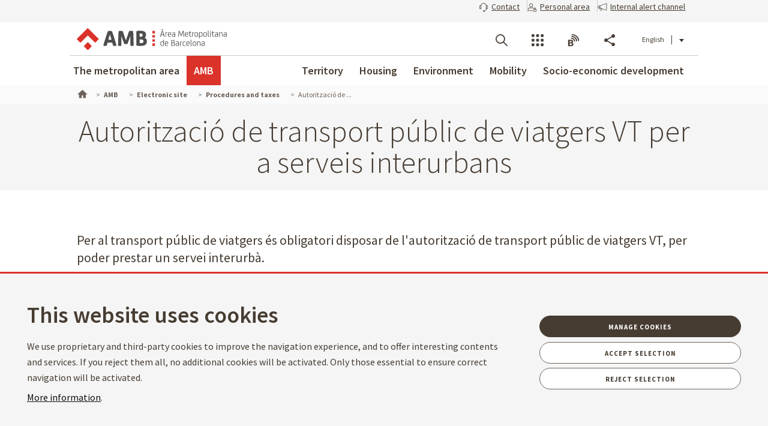

--- FILE ---
content_type: text/html;charset=UTF-8
request_url: https://www.amb.cat/en/web/amb/seu-electronica/tramits/detall/-/tramit/autoritzacio-de-transport-public-de-viatgers-vt-per-a-serveis-interurbans/314044/11696?_TramitSearchListPortlet_WAR_AMBSearchPortletportlet_pageNum=5&_TramitSearchListPortlet_WAR_AMBSearchPortletportlet_detailBackURL=%2Fen%2Fweb%2Famb%2Fseu-electronica%2Ftramits%2Fllistat
body_size: 66777
content:




































	
		
			<!DOCTYPE html>































































<html class="ltr ltr" dir="ltr" lang="en-GB">

<head>
	<title>Autorització de transport públic de viatgers VT per a serveis interurbans - AMB - Àrea Metropolitana de Barcelona</title>
		<!--[if IE]><meta http-equiv="X-UA-Compatible" content="IE=edge,chrome=1"><![endif]-->
    <meta http-equiv="Expires" content="jue, 2 abr 2026 07:03:19 CEST">
    <meta http-equiv="Last-Modified" content="mar, 20 ene 2026 06:03:19 CET">
	<meta content="initial-scale=1.0, width=device-width" name="viewport" />
    <meta name="HandheldFriendly" content="true">
    <meta name="lang" content="en_GB">
    <meta property="node:instanceHA" content="ambliferay02pro">

    





































<meta content="text/html; charset=UTF-8" http-equiv="content-type" />









<meta content="Per al transport públic de viatgers és obligatori disposar de l&#39;autorització de transport públic de viatgers VT, per poder prestar un servei interurbà." lang="ca-ES" name="description" />





<script data-senna-track="permanent" src="/combo?browserId=chrome&minifierType=js&languageId=en_GB&b=7307&t=1768282787140&/o/frontend-js-jquery-web/jquery/jquery.min.js&/o/frontend-js-jquery-web/jquery/init.js&/o/frontend-js-jquery-web/jquery/ajax.js&/o/frontend-js-jquery-web/jquery/bootstrap.bundle.min.js&/o/frontend-js-jquery-web/jquery/collapsible_search.js&/o/frontend-js-jquery-web/jquery/fm.js&/o/frontend-js-jquery-web/jquery/form.js&/o/frontend-js-jquery-web/jquery/popper.min.js&/o/frontend-js-jquery-web/jquery/side_navigation.js" type="text/javascript"></script>
<link data-senna-track="temporary" href="https://www.amb.cat/web/amb/seu-electronica/tramits/detall/-/tramit/autoritzacio-de-transport-public-de-viatgers-vt-per-a-serveis-interurbans/314044/11696" rel="canonical" />
<link data-senna-track="temporary" href="https://www.amb.cat/es/web/amb/seu-electronica/tramits/detall/-/tramit/autoritzacio-de-transport-public-de-viatgers-vt-per-a-serveis-interurbans/314044/11696" hreflang="es-ES" rel="alternate" />
<link data-senna-track="temporary" href="https://www.amb.cat/web/amb/seu-electronica/tramits/detall/-/tramit/autoritzacio-de-transport-public-de-viatgers-vt-per-a-serveis-interurbans/314044/11696" hreflang="ca-ES" rel="alternate" />
<link data-senna-track="temporary" href="https://www.amb.cat/en/web/amb/seu-electronica/tramits/detall/-/tramit/autoritzacio-de-transport-public-de-viatgers-vt-per-a-serveis-interurbans/314044/11696" hreflang="en-GB" rel="alternate" />
<link data-senna-track="temporary" href="https://www.amb.cat/web/amb/seu-electronica/tramits/detall/-/tramit/autoritzacio-de-transport-public-de-viatgers-vt-per-a-serveis-interurbans/314044/11696" hreflang="x-default" rel="alternate" />

<meta property="og:locale" content="en_GB">
<meta property="og:locale:alternate" content="es_ES">
<meta property="og:locale:alternate" content="ca_ES">
<meta property="og:locale:alternate" content="en_GB">
<meta property="og:site_name" content="AMB">
<meta property="og:title" content="Autorització de transport públic de viatgers VT per a serveis interurbans - AMB - Àrea Metropolitana de Barcelona">
<meta property="og:type" content="website">
<meta property="og:url" content="https://www.amb.cat/web/amb/seu-electronica/tramits/detall/-/tramit/autoritzacio-de-transport-public-de-viatgers-vt-per-a-serveis-interurbans/314044/11696">


<link href="https://www.amb.cat/o/amb-generic-theme/images/favicon.ico" rel="icon" />



<link class="lfr-css-file" data-senna-track="temporary" href="https://www.amb.cat/o/amb-generic-theme/css/clay.css?browserId=chrome&amp;themeId=ambgeneric_WAR_ambgenerictheme&amp;minifierType=css&amp;languageId=en_GB&amp;b=7307&amp;t=1768279216000" id="liferayAUICSS" rel="stylesheet" type="text/css" />



<link data-senna-track="temporary" href="/o/frontend-css-web/main.css?browserId=chrome&amp;themeId=ambgeneric_WAR_ambgenerictheme&amp;minifierType=css&amp;languageId=en_GB&amp;b=7307&amp;t=1768282732431" id="liferayPortalCSS" rel="stylesheet" type="text/css" />









	

	





	



	

		<link data-senna-track="temporary" href="/combo?browserId=chrome&amp;minifierType=&amp;themeId=ambgeneric_WAR_ambgenerictheme&amp;languageId=en_GB&amp;b=7307&amp;TramitSearchListPortlet_WAR_AMBSearchPortletportlet:%2Fcss%2Fmain.css&amp;com_liferay_product_navigation_product_menu_web_portlet_ProductMenuPortlet:%2Fcss%2Fmain.css&amp;com_liferay_site_navigation_menu_web_portlet_SiteNavigationMenuPortlet_INSTANCE_siteNavigationMenuPortlet_main:%2Fcss%2Fmain.css&amp;t=1768279216000" id="ed4bb5ce" rel="stylesheet" type="text/css" />

	







<script data-senna-track="temporary" type="text/javascript">
	// <![CDATA[
		var Liferay = Liferay || {};

		Liferay.Browser = {
			acceptsGzip: function() {
				return true;
			},

			

			getMajorVersion: function() {
				return 131.0;
			},

			getRevision: function() {
				return '537.36';
			},
			getVersion: function() {
				return '131.0';
			},

			

			isAir: function() {
				return false;
			},
			isChrome: function() {
				return true;
			},
			isEdge: function() {
				return false;
			},
			isFirefox: function() {
				return false;
			},
			isGecko: function() {
				return true;
			},
			isIe: function() {
				return false;
			},
			isIphone: function() {
				return false;
			},
			isLinux: function() {
				return false;
			},
			isMac: function() {
				return true;
			},
			isMobile: function() {
				return false;
			},
			isMozilla: function() {
				return false;
			},
			isOpera: function() {
				return false;
			},
			isRtf: function() {
				return true;
			},
			isSafari: function() {
				return true;
			},
			isSun: function() {
				return false;
			},
			isWebKit: function() {
				return true;
			},
			isWindows: function() {
				return false;
			}
		};

		Liferay.Data = Liferay.Data || {};

		Liferay.Data.ICONS_INLINE_SVG = true;

		Liferay.Data.NAV_SELECTOR = '#navigation';

		Liferay.Data.NAV_SELECTOR_MOBILE = '#navigationCollapse';

		Liferay.Data.isCustomizationView = function() {
			return false;
		};

		Liferay.Data.notices = [
			

			
		];

		Liferay.PortletKeys = {
			DOCUMENT_LIBRARY: 'com_liferay_document_library_web_portlet_DLPortlet',
			DYNAMIC_DATA_MAPPING: 'com_liferay_dynamic_data_mapping_web_portlet_DDMPortlet',
			ITEM_SELECTOR: 'com_liferay_item_selector_web_portlet_ItemSelectorPortlet'
		};

		Liferay.PropsValues = {
			JAVASCRIPT_SINGLE_PAGE_APPLICATION_TIMEOUT: 0,
			NTLM_AUTH_ENABLED: false,
			UPLOAD_SERVLET_REQUEST_IMPL_MAX_SIZE: 250857600
		};

		Liferay.ThemeDisplay = {

			

			
				getLayoutId: function() {
					return '132';
				},

				

				getLayoutRelativeControlPanelURL: function() {
					return '/en/group/amb/~/control_panel/manage?p_p_id=TramitSearchListPortlet_WAR_AMBSearchPortletportlet';
				},

				getLayoutRelativeURL: function() {
					return '/en/web/amb/seu-electronica/tramits/detall';
				},
				getLayoutURL: function() {
					return 'https://www.amb.cat/en/web/amb/seu-electronica/tramits/detall';
				},
				getParentLayoutId: function() {
					return '90';
				},
				isControlPanel: function() {
					return false;
				},
				isPrivateLayout: function() {
					return 'false';
				},
				isVirtualLayout: function() {
					return false;
				},
			

			getBCP47LanguageId: function() {
				return 'en-GB';
			},
			getCanonicalURL: function() {

				

				return 'https\x3a\x2f\x2fwww\x2eamb\x2ecat\x2fweb\x2famb\x2fseu-electronica\x2ftramits\x2fdetall\x2f-\x2ftramit\x2fautoritzacio-de-transport-public-de-viatgers-vt-per-a-serveis-interurbans\x2f314044\x2f11696';
			},
			getCDNBaseURL: function() {
				return 'https://www.amb.cat';
			},
			getCDNDynamicResourcesHost: function() {
				return '';
			},
			getCDNHost: function() {
				return '';
			},
			getCompanyGroupId: function() {
				return '10240';
			},
			getCompanyId: function() {
				return '10202';
			},
			getDefaultLanguageId: function() {
				return 'ca_ES';
			},
			getDoAsUserIdEncoded: function() {
				return '';
			},
			getLanguageId: function() {
				return 'en_GB';
			},
			getParentGroupId: function() {
				return '11696';
			},
			getPathContext: function() {
				return '';
			},
			getPathImage: function() {
				return '/image';
			},
			getPathJavaScript: function() {
				return '/o/frontend-js-web';
			},
			getPathMain: function() {
				return '/en/c';
			},
			getPathThemeImages: function() {
				return 'https://www.amb.cat/o/amb-generic-theme/images';
			},
			getPathThemeRoot: function() {
				return '/o/amb-generic-theme';
			},
			getPlid: function() {
				return '259115';
			},
			getPortalURL: function() {
				return 'https://www.amb.cat';
			},
			getScopeGroupId: function() {
				return '11696';
			},
			getScopeGroupIdOrLiveGroupId: function() {
				return '11696';
			},
			getSessionId: function() {
				return '';
			},
			getSiteAdminURL: function() {
				return 'https://www.amb.cat/group/amb/~/control_panel/manage?p_p_lifecycle=0&p_p_state=maximized&p_p_mode=view';
			},
			getSiteGroupId: function() {
				return '11696';
			},
			getURLControlPanel: function() {
				return '/en/group/control_panel?refererPlid=259115';
			},
			getURLHome: function() {
				return 'https\x3a\x2f\x2fwww\x2eamb\x2ecat\x2f';
			},
			getUserEmailAddress: function() {
				return '';
			},
			getUserId: function() {
				return '10206';
			},
			getUserName: function() {
				return '';
			},
			isAddSessionIdToURL: function() {
				return false;
			},
			isImpersonated: function() {
				return false;
			},
			isSignedIn: function() {
				return false;
			},
			isStateExclusive: function() {
				return false;
			},
			isStateMaximized: function() {
				return false;
			},
			isStatePopUp: function() {
				return false;
			}
		};

		var themeDisplay = Liferay.ThemeDisplay;

		Liferay.AUI = {

			

			getAvailableLangPath: function() {
				return 'available_languages.jsp?browserId=chrome&themeId=ambgeneric_WAR_ambgenerictheme&colorSchemeId=01&minifierType=js&languageId=en_GB&b=7307&t=1768282724568';
			},
			getCombine: function() {
				return true;
			},
			getComboPath: function() {
				return '/combo/?browserId=chrome&minifierType=&languageId=en_GB&b=7307&t=1768282828398&';
			},
			getDateFormat: function() {
				return '%d/%m/%Y';
			},
			getEditorCKEditorPath: function() {
				return '/o/frontend-editor-ckeditor-web';
			},
			getFilter: function() {
				var filter = 'raw';

				
					
						filter = 'min';
					
					

				return filter;
			},
			getFilterConfig: function() {
				var instance = this;

				var filterConfig = null;

				if (!instance.getCombine()) {
					filterConfig = {
						replaceStr: '.js' + instance.getStaticResourceURLParams(),
						searchExp: '\\.js$'
					};
				}

				return filterConfig;
			},
			getJavaScriptRootPath: function() {
				return '/o/frontend-js-web';
			},
			getLangPath: function() {
				return 'aui_lang.jsp?browserId=chrome&themeId=ambgeneric_WAR_ambgenerictheme&colorSchemeId=01&minifierType=js&languageId=en_GB&b=7307&t=1768282828398';
			},
			getPortletRootPath: function() {
				return '/html/portlet';
			},
			getStaticResourceURLParams: function() {
				return '?browserId=chrome&minifierType=&languageId=en_GB&b=7307&t=1768282828398';
			}
		};

		Liferay.authToken = 'eogMM3Ik';

		

		Liferay.currentURL = '\x2fen\x2fweb\x2famb\x2fseu-electronica\x2ftramits\x2fdetall\x2f-\x2ftramit\x2fautoritzacio-de-transport-public-de-viatgers-vt-per-a-serveis-interurbans\x2f314044\x2f11696\x3f_TramitSearchListPortlet_WAR_AMBSearchPortletportlet_pageNum\x3d5\x26_TramitSearchListPortlet_WAR_AMBSearchPortletportlet_detailBackURL\x3d\x252Fen\x252Fweb\x252Famb\x252Fseu-electronica\x252Ftramits\x252Fllistat';
		Liferay.currentURLEncoded = '\x252Fen\x252Fweb\x252Famb\x252Fseu-electronica\x252Ftramits\x252Fdetall\x252F-\x252Ftramit\x252Fautoritzacio-de-transport-public-de-viatgers-vt-per-a-serveis-interurbans\x252F314044\x252F11696\x253F_TramitSearchListPortlet_WAR_AMBSearchPortletportlet_pageNum\x253D5\x2526_TramitSearchListPortlet_WAR_AMBSearchPortletportlet_detailBackURL\x253D\x25252Fen\x25252Fweb\x25252Famb\x25252Fseu-electronica\x25252Ftramits\x25252Fllistat';
	// ]]>
</script>

<script src="/o/js_loader_config?t=1768282786836" type="text/javascript"></script>
<script data-senna-track="permanent" src="/combo?browserId=chrome&minifierType=js&languageId=en_GB&b=7307&t=1768282828398&/o/frontend-js-aui-web/aui/aui/aui.js&/o/frontend-js-aui-web/liferay/modules.js&/o/frontend-js-aui-web/liferay/aui_sandbox.js&/o/frontend-js-aui-web/aui/attribute-base/attribute-base.js&/o/frontend-js-aui-web/aui/attribute-complex/attribute-complex.js&/o/frontend-js-aui-web/aui/attribute-core/attribute-core.js&/o/frontend-js-aui-web/aui/attribute-observable/attribute-observable.js&/o/frontend-js-aui-web/aui/attribute-extras/attribute-extras.js&/o/frontend-js-aui-web/aui/event-custom-base/event-custom-base.js&/o/frontend-js-aui-web/aui/event-custom-complex/event-custom-complex.js&/o/frontend-js-aui-web/aui/oop/oop.js&/o/frontend-js-aui-web/aui/aui-base-lang/aui-base-lang.js&/o/frontend-js-aui-web/liferay/dependency.js&/o/frontend-js-aui-web/liferay/util.js&/o/frontend-js-web/loader/config.js&/o/frontend-js-web/loader/loader.js&/o/frontend-js-web/liferay/dom_task_runner.js&/o/frontend-js-web/liferay/events.js&/o/frontend-js-web/liferay/lazy_load.js&/o/frontend-js-web/liferay/liferay.js&/o/frontend-js-web/liferay/global.bundle.js&/o/frontend-js-web/liferay/portlet.js&/o/frontend-js-web/liferay/workflow.js" type="text/javascript"></script>




	

	<script data-senna-track="temporary" src="/o/js_bundle_config?t=1768282810683" type="text/javascript"></script>


<script data-senna-track="temporary" type="text/javascript">
	// <![CDATA[
		
			
				
		

		

		
	// ]]>
</script>





	
		

			

			
				<script data-senna-track="permanent" id="googleAnalyticsScript" type="text/javascript">
					(function(i, s, o, g, r, a, m) {
						i['GoogleAnalyticsObject'] = r;

						i[r] = i[r] || function() {
							var arrayValue = i[r].q || [];

							i[r].q = arrayValue;

							(i[r].q).push(arguments);
						};

						i[r].l = 1 * new Date();

						a = s.createElement(o);
						m = s.getElementsByTagName(o)[0];
						a.async = 1;
						a.src = g;
						m.parentNode.insertBefore(a, m);
					})(window, document, 'script', '//www.google-analytics.com/analytics.js', 'ga');

					

					
						
							ga('create', 'UA-13237972-1', 'auto');
						
					

					

					

					ga('send', 'pageview');

					
				</script>
			
		
		



	
		

			

			
		
	












	

	





	



	

		<script data-senna-track="temporary" src="/combo?browserId=chrome&amp;minifierType=&amp;themeId=ambgeneric_WAR_ambgenerictheme&amp;languageId=en_GB&amp;b=7307&amp;TramitSearchListPortlet_WAR_AMBSearchPortletportlet:%2Fjs%2Fmain.js&amp;t=1768279216000" type="text/javascript"></script>

	















<link class="lfr-css-file" data-senna-track="temporary" href="https://www.amb.cat/o/amb-generic-theme/css/main.css?browserId=chrome&amp;themeId=ambgeneric_WAR_ambgenerictheme&amp;minifierType=css&amp;languageId=en_GB&amp;b=7307&amp;t=1768279216000" id="liferayThemeCSS" rel="stylesheet" type="text/css" />








	<style data-senna-track="temporary" type="text/css">

		

			

				

					

#p_p_id_TramitSearchListPortlet_WAR_AMBSearchPortletportlet_ .portlet-content {
background-color: #;
border-top-color: #;
border-right-color: #;
border-bottom-color: #;
border-left-color: #;
color: #
}
body .goup a:after{left:-18px;}
body .list.col-2 .blockrow, body .list.col-3 .blockrow{
	@media screen and (min-width: 320px){display:flex;}
}
.border {
    border: inherit !important;
}
.border.bottom {
    border-bottom: 1px solid #dee2e6 !important;
}



				

			

		

			

		

			

		

			

		

			

		

			

		

	</style>





    
    <link rel="stylesheet" type="text/css" href="/theme-resources/generic/css/main.css">
		<link rel="stylesheet" type="text/css" href="/theme-resources/amb/css/main.css">
	<link href="https://fonts.googleapis.com/css?family=Source+Sans+Pro:300,400,500,600,700,900:latin" rel="stylesheet">
	<link rel="stylesheet" href="https://cdnjs.cloudflare.com/ajax/libs/font-awesome/4.7.0/css/font-awesome.min.css">
	<link rel="stylesheet" href="/theme-resources/amb/css/print.css" media="print">
	<script defer src="/theme-resources/generic/js/vendor/jquery-ui.js"></script>
	<script defer src="/theme-resources/generic/js/vendor/in-view.min.js"></script>  
	<!-- Carreguem els recursos en funcio del portal que estem -->
		<script defer src="/theme-resources/amb/js/main.js"></script>
	
	<!--[if IE]>
    	<script defer src="/theme-resources/generic/js/vendor/html5placeholder.js"></script>
        <script defer src="/theme-resources/generic/js/iePlaceHolder.js"></script>
        <link rel="stylesheet" href="/theme-resources/generic/css/AMBStyleIE.css">
    <![endif]-->
	<script defer src="/amb-i18n/global-amb-en_GB.js"></script>
	<script defer src="/theme-resources/generic/js/basic.js?@@version@@"></script>
    <script defer src="/theme-resources/generic/js/avisos.js"></script>	
	<script defer src="/theme-resources/generic/js/dynamicscripts/main.js"></script>
	<script defer src="/theme-resources/generic/js/utils.js"></script>
	<script defer src="/theme-resources/generic/js/vendor/jquery.tooltipster.js"></script>
	<script defer src="/theme-resources/generic/js/tooltips.js"></script>
	<script src="/theme-resources/generic/js/vendor/jquery.h5validate.js"></script>	
	<style>
		#wrapper>header>.module-grid .list.eines:not(.lang) li.link-session{
			-webkit-transition: 0.35s ease all;
			-moz-transition: 0.35s ease all;
			-o-transition: 0.35s ease all;
			transition: 0.35s ease all;
			width: auto;
			height: 100%;
			display: flex;
			align-items: center;
			margin: 10px 24px 10px 0;
			padding-right: 24px;
			position: relative;
			box-sizing: border-box;
		}
		#wrapper>header>.module-grid .list.eines:not(.lang) li.link-session:after {
			content: "";
			display: inline-block;
			position: absolute;
			top: 0;
			right: 0;
			height: 100%;
			width: 1px;
			background-color: #ccc
		}		
		#wrapper>header.fixed>.module-grid .list.eines:not(.lang) li.link-session{
			margin: 5px 24px 5px 0;
		}
		#wrapper>header>.module-grid .list.eines:not(.lang) li.link-session a{
			height: 36px;
			border: 1px solid #4a4039;
			background: transparent;
			padding: 0 24px;
			display: block;
			border-radius: 36px;
			font-weight: 600;
			font-size: 14px;
			box-sizing: border-box;
		}
		#wrapper>header>.module-grid .list.eines:not(.lang) li.link-session a span{
			line-height: 34px;
			vertical-align: middle;
			display: inline-block;
		}
		#wrapper>header>.module-grid .list.eines:not(.lang) li.link-session a span.icon-lock{
			margin-right: 6px;
		}
		@media screen and (max-width: 1024px) and (min-width: 1px){
			#wrapper>#navRD>div.toolsList .link-session, #wrapper>#navRD>div.toolsBar .link-session{
				-webkit-transition: 0.35s ease all;
				-moz-transition: 0.35s ease all;
				-o-transition: 0.35s ease all;
				transition: 0.35s ease all;
				width: 100% !important;
				height: auto;
				display: flex;
				align-items: center;
				margin: 10px 0;
			}
			#wrapper>#navRD>div.toolsList .link-session a, #wrapper>#navRD>div.toolsBar .link-session a{
				width: 98% !important;
				max-width: 375px;
				height: 36px;
				border: 1px solid #4a4039;
				background: transparent;
				padding: 0 24px;
				display: block !important;
				border-radius: 36px;
				font-weight: 600;
				font-size: 14px;
				text-align: center;
				box-sizing: border-box;
			}
			#wrapper>#navRD>div.toolsList .link-session a span, #wrapper>#navRD>div.toolsBar .link-session a span{
				line-height: 34px;
				vertical-align: middle;
				display: inline-block;
			}
			#wrapper>#navRD>div.toolsList .link-session a span.icon-lock, #wrapper>#navRD>div.toolsBar .link-session a span.icon-lock{
				margin-right: 6px;
			}
		}
	</style>	
</head>



	


<body class="chrome controls-visible  yui3-skin-sam signed-out public-page site "  data-ga='pageview' data-ga-title='div#_TramitSearchListPortlet_WAR_AMBSearchPortletportlet_detallArticle h3'>


















































	<nav aria-label="Quick Links" class="quick-access-nav" id="clnm_quickAccessNav">
		<h1 class="hide-accessible">Navigation</h1>

		<ul>
			
				<li><a href="#main-content">Skip to content</a></li>
			

			
		</ul>
	</nav>



















































































<!--googleoff: index-->
	<div id="quickAccess">
		<strong>Direct access:</strong>
		<ul>
			<li><a title="Go to contents. (Access key: 1)" href="#mainWrapper" accesskey="1">[1] Contents &raquo;</a></li>
			<li><a title="Go to main menu. (Access key: 2)" href="#nav" accesskey="2">[2] Main navigation menu &raquo;</a></li>    
			<li><a title="Go to main search engine. (Access key: 3)" href="#quickSearch" accesskey="3" >[3] AMB search engine</a></li>
		</ul>
	</div>
<!--googleon: index-->
 



<div id="wrapper">
	<!--TOP MENU SUPERIOR-->
	<div class="top-bar">
		<ul class="menu-top-bar">
			<li class="top-bar-contact">
				<a role="button" href="https://www.amb.cat/en/web/amb/seu-electronica/suggeriments-i-queixes" aria-labelledby="menu-top-bar top-bar-contact" aria-label="Contact" title="Contact">
					<span class="icon-callcenter"></span>
					<span class="literal">
Contact					</span>
				</a>
			</li>
			<li class="top-bar-area-personal">
				<a aria-labelledby="menu-top-bar top-bar-area-personal" href="https://area-personal.amb.cat/" target="_blank" title="Personal area" aria-label="Personal area" data-menu="link-session">
					<span class="icon-user-lock"></span>
					<span class="literal">
Personal area					</span>
				</a>
			</li>
			<li class="top-bar-canal-intern">
				<a role="button" href="https://transparencia.amb.cat/en/integritat-i-bon-govern/integritat-institucional/canal-intern-alertes" aria-labelledby="menu-top-bar top-bar-canal-intern" aria-label="Internal alert channel" title="Internal alert channel">
					<span class="icon-alerta"></span>
					<span class="literal">
Internal alert channel					</span>
				</a>
			</li>
		</ul>
	</div>

	 
	<header>
		<div class="module-grid">
			<div itemscope itemtype="http://schema.org/Organization">
				<a role="button" aria-label="Display menu" title="Display menu" class="icon icon-menuRD">Display menu</a>
				<h1>
					<a itemprop="/en/web/guest" href="http://www.amb.cat" accesskey="4" aria-label="V&eacute;s a la p&agrave;gina principal de l&apos;Àrea Metropolitana de Barcelona" title="V&eacute;s a la p&agrave;gina principal de l&apos;Àrea Metropolitana de Barcelona">
						<span aria-label="Àrea Metropolitana de Barcelona" class="nojs" itemprop="name">Àrea Metropolitana de Barcelona</span>
					</a>
				</h1>
			</div>
			








































	

	<div class="portlet-boundary portlet-boundary_com_liferay_site_navigation_language_web_portlet_SiteNavigationLanguagePortlet_  portlet-static portlet-static-end portlet-borderless portlet-language " id="p_p_id_com_liferay_site_navigation_language_web_portlet_SiteNavigationLanguagePortlet_">
		<span id="p_com_liferay_site_navigation_language_web_portlet_SiteNavigationLanguagePortlet"></span>




	

	
		
			






































	
		
<section class="portlet" id="portlet_com_liferay_site_navigation_language_web_portlet_SiteNavigationLanguagePortlet">


	<div class="portlet-content">

		<div class="autofit-float autofit-row portlet-header">
			<div class="autofit-col autofit-col-end">
				<div class="autofit-section">
				</div>
			</div>
		</div>

		
			<div class=" portlet-content-container">
				


	<div class="portlet-body">



	
		
			
				
					



















































	

				

				
					
						


	

		



































































	

	<ul id="siteLang" class="list inline">
        <li>
            <a title="català" hreflang="ca-ES" href="https://www.amb.cat/ca/web/amb/seu-electronica/tramits/detall/-/tramit/autoritzacio-de-transport-public-de-viatgers-vt-per-a-serveis-interurbans/314044/11696?_TramitSearchListPortlet_WAR_AMBSearchPortletportlet_pageNum=5&_TramitSearchListPortlet_WAR_AMBSearchPortletportlet_detailBackURL=%2Fen%2Fweb%2Famb%2Fseu-electronica%2Ftramits%2Fllistat">Català</a>
        </li>
        <li>
            <a title="español" hreflang="es-ES" href="https://www.amb.cat/es/web/amb/seu-electronica/tramits/detall/-/tramit/autoritzacio-de-transport-public-de-viatgers-vt-per-a-serveis-interurbans/314044/11696?_TramitSearchListPortlet_WAR_AMBSearchPortletportlet_pageNum=5&_TramitSearchListPortlet_WAR_AMBSearchPortletportlet_detailBackURL=%2Fen%2Fweb%2Famb%2Fseu-electronica%2Ftramits%2Fllistat">Castellano</a>
        </li>
        <li class='current'>English</li>
</ul>




	
	
					
				
			
		
	
	


	</div>

			</div>
		
	</div>
</section>
	

		
		










	</div>




			
			
			<ul id="menu-tools" class="list inline eines onright">		
				<li id="tool-cerca">
					<a role="button" href="#view-search" aria-labelledby="menu-tools tool-cerca" aria-label="Searcher" title="Searcher" class="icon icon-search" data-service-type="search">Searcher</a>
				</li>
				<li id="tool-serveis">
					<a role="button" href="#view-serveis" aria-labelledby="menu-tools tool-serveis" aria-label="Services" title="Services" class="icon icon-serveis" data-service-type="serveis">Services</a>
				</li>						
				<li id="tool-butlletins">
					<a role="button" href="#view-butlletins" aria-labelledby="menu-tools tool-butlletins" aria-label="Blogs and newsletters" title="Blogs and newsletters" class="icon icon-butlletins" data-service-type="butlletins">Blogs and newsletters</a>
				</li>
				<li id="tool-share">
					<a role="button" href="#view-share" aria-labelledby="menu-tools tool-share" aria-label="Share" title="Share" class="icon icon-share" data-service-type="share">Share</a>
				</li>
			</ul>		
		</div>
	</header>
	<!-- INIT HEADER TOOLS -->
	<div class="headertools">
	    <article id="view-search" class="row search nodisplayed" data-service-type="search">
			<div class="module-grid">
			
				<a href="#view-search" role="button" aria-labelledby="view-search" class="closemenu" title="#language("ambgeneric.theme.toolbar.menu.tanca")"><span class="icon close">#language("ambgeneric.theme.toolbar.menu.tanca")</span></a>
				
										
				<form id="quickSearch" action="/en/web/cercador" method="get">
                    <fieldset>
                        <legend>AMB global search engine</legend>
						<label for="queryText" class="visuallyhidden">AMB global search engine</label>
						<input name="query" id="queryText" type="search" placeholder="Search">
						
                        <!-- Parametres de cerca per al generic search. En el cas de tenir definit p_p_id -->
                        <input type="hidden" name="defaultSearchConfiguration" value="true">
                        <label for="amb_global_search" class="visuallyhidden">Text search</label>
						<input type="submit" value="Search" id="amb_global_search">
                    </fieldset>
                </form>
			</div>
		</article>
		
		
		<article id="view-serveis" class="row serveis nodisplayed" data-service-type="serveis">
			<div class="module-grid">
				<a href="#view-serveis" role="button" aria-labelledby="view-serveis" title="Close menu" class="closemenu"><span class="icon close">Log out</span></a>						
				


<style>
    #wrapper div.headertools article.row.serveis h4.title {
        padding-left: 0px;
    }
    #wrapper div.headertools article.row h4.title {
        padding-left: 12px;
        color: #3e3a37;
        font-size: 22px;
        font-weight: bold;
    } 
    #wrapper div.headertools article.row.serveis .header, #wrapper div.headertools article.row.serveis .box header, .box #wrapper div.headertools article.row.serveis header {
            padding-bottom: 18px;
    }      
    #wrapper div.headertools article.row.serveis .article+.header, #wrapper div.headertools article.row.serveis .box article+.header, .box #wrapper div.headertools article.row.serveis article+.header, #wrapper div.headertools article.row.serveis .box .article+header, .box #wrapper div.headertools article.row.serveis .article+header, #wrapper div.headertools article.row.serveis .box article+header, .box #wrapper div.headertools article.row.serveis article+header {
            padding-top: 36px;
    }     
    @media screen and (max-width: 1024px) and (min-width: 1px){
        #wrapper div.headertools article.row.serveis .header{
            padding-left: 32px;
        }
    }
</style>

        <div class="header">
        <h4 class="title">
            Transparency
        </h4>
    </div>
    <div class="article">        
        <ul class="list serveis">
                            <li>
                                                                                                    <a href="https://transparencia.amb.cat/en/home" title="Transparency Portal" >
                                                                                                                						    						                            <span class="serveisimage ">
        			            <img src="/documents/10240/11438743/ico_serveis_portal_de_la_transparencia.jpg/735e3764-cde3-49f6-8f41-dfa1bd18d8c5?t=1761568663919"  title="Transparència" alt="Icona servei"  >
    				        </span>
    				        <span class="serveistitle">
    				            Transparency Portal
    				        </span>
                                            </a>
                </li>
                            <li>
                                                                                                    <a href="https://transparencia.amb.cat/ca/integritat-i-bon-govern/integritat-institucional/canal-intern-alertes" title="Canal intern d'alertes" >
                                                                                                                						    						                            <span class="serveisimage ">
        			            <img src="/documents/10240/8365701/icona_canal_denuncies%402x.png/0941d41e-bd93-489f-d9e9-6bb189cfb915?t=1729241871453"  title="decorativa" alt="Icona servei"  >
    				        </span>
    				        <span class="serveistitle">
    				            Canal intern d'alertes
    				        </span>
                                            </a>
                </li>
                    </ul>
    </div>
        <div class="header">
        <h4 class="title">
            Administration
        </h4>
    </div>
    <div class="article">        
        <ul class="list serveis">
                            <li>
                                                                                                    <a href="/en/web/amb/administracio-metropolitana/empleats-publics-i-retribucions/ocupacio-publica" title="Job offers" >
                                                                                                                						    						                            <span class="serveisimage ">
        			            <img src="/documents/10240/8365701/AMB_OcupPu%3Fblica_400x400.png/0fdca078-ae13-f386-2094-d7613f8f587b?t=1741350461108"  title="Job offers" alt="Icona servei"  >
    				        </span>
    				        <span class="serveistitle">
    				            Job offers
    				        </span>
                                            </a>
                </li>
                            <li>
                                                                                                    <a href="https://www.amb.cat/web/amb/seu-electronica/tramits/detall/-/tramit/verificar-documents-oficials-de-l-amb/316448/11696" title="Verificador de documents" >
                                                                                                                						    						                            <span class="serveisimage ">
        			            <img src="/documents/10240/8365701/icona+verificador.png/9f01270e-6cbc-939e-891c-a5def3c6ee63?t=1750832293302"  title="icona" alt="Icona servei"  >
    				        </span>
    				        <span class="serveistitle">
    				            Verificador de documents
    				        </span>
                                            </a>
                </li>
                            <li>
                                                                                                    <a href="/en/web/amb/atencio-ciutadana" title="Citizen advice" >
                                                                                                                						    						                            <span class="serveisimage ">
        			            <img src="/documents/10240/8365701/ico_serveis_atencio_ciutadana_4.jpg.png/1b61dedf-3afe-4dee-97b6-cd5b6d7f2c7c?t=1500653520000"  title="Citizen advice" alt="Icona servei"  >
    				        </span>
    				        <span class="serveistitle">
    				            Citizen advice
    				        </span>
                                            </a>
                </li>
                            <li>
                                                                                                    <a href="/en/web/amb/seu-electronica" title="Electronic site" >
                                                                                                                						    						                            <span class="serveisimage ">
        			            <img src="/documents/10240/8365701/ico_servei_seu_electronica.png/cba1ebd2-c8af-4cd4-b38a-04a3378b6fae?t=1500654540000"  title="Electronic site" alt="Icona servei"  >
    				        </span>
    				        <span class="serveistitle">
    				            Electronic site
    				        </span>
                                            </a>
                </li>
                            <li>
                                                                                                    <a href="/en/web/amb/seu-electronica/tramits" title="Procedures" >
                                                                                                                						    						                            <span class="serveisimage ">
        			            <img src="/documents/10240/8365701/ico_servei_tramits1.png/6702d392-4d82-4ea3-a3c1-43447324f32d?t=1500654641000"  title="Procedures" alt="Icona servei"  >
    				        </span>
    				        <span class="serveistitle">
    				            Procedures
    				        </span>
                                            </a>
                </li>
                            <li>
                                                                                                    <a href="/en/web/amb/seu-electronica/tramits/detall/-/tramit/instancia-generica-por-registro-electronico/7786542/11696" title="General request" >
                                                                                                                						    						                            <span class="serveisimage ">
        			            <img src="/documents/10240/8365701/icona_serveis_instancia_generica%402x.png/783fe133-1282-44b9-842c-888370d4a338?t=1562235426000"  title="General request" alt="Icona servei"  >
    				        </span>
    				        <span class="serveistitle">
    				            General request
    				        </span>
                                            </a>
                </li>
                            <li>
                                                                                                    <a href="https://www.amb.cat/web/amb/seu-electronica/tauler-d-anuncis" title="Noticeboard" >
                                                                                                                						    						                            <span class="serveisimage ">
        			            <img src="/documents/10240/8365701/ico_serveis_e_tauler.jpg.png/45971314-7ba1-42a8-a47d-823d896a119f?t=1500653572000"  title="Noticeboard" alt="Icona servei"  >
    				        </span>
    				        <span class="serveistitle">
    				            Noticeboard
    				        </span>
                                            </a>
                </li>
                            <li>
                                                                                                    <a href="https://usuari.enotum.cat/webCiutada/login?codiOrganisme=8200330008&codiDepartament=8200330008" title="eNotum" >
                                                                                                                						    						                            <span class="serveisimage ">
        			            <img src="/documents/10240/8365701/ico_servei_notificacions.png/03013c9c-43d8-406f-a508-46cb37a0915b?t=1500654193000"  title="eNotum" alt="Icona servei"  >
    				        </span>
    				        <span class="serveistitle">
    				            eNotum
    				        </span>
                                            </a>
                </li>
                            <li>
                                                                                                    <a href="/en/web/amb/seu-electronica/perfil-de-contractant" title="Contractor profile" >
                                                                                                                						    						                            <span class="serveisimage ">
        			            <img src="/documents/10240/8365701/ico_servei_perfil_del_contractan.png/c45ecece-54e4-4ae7-b81a-15dff7bfe4a4?t=1500654289000"  title="Contractor profile" alt="Icona servei"  >
    				        </span>
    				        <span class="serveistitle">
    				            Contractor profile
    				        </span>
                                            </a>
                </li>
                            <li>
                                                                                                    <a href="/en/web/amb/administracio-metropolitana/contractacio-publica" title="Public procurement" >
                                                                                                                						    						                            <span class="serveisimage ">
        			            <img src="/documents/10240/8365701/ico_serveis_contractacio_publica.gif.png/f8004f56-1fb3-4dc4-96ae-0220df92b4a8?t=1500653548000"  title="Public procurement" alt="Icona servei"  >
    				        </span>
    				        <span class="serveistitle">
    				            Public procurement
    				        </span>
                                            </a>
                </li>
                            <li>
                                                                                                    <a href="/en/web/amb/seu-electronica/informacio-publica" title="Public information" >
                                                                                                                						    						                            <span class="serveisimage ">
        			            <img src="/documents/10240/8365701/Icono_expedients.jpg/cb2cb8ef-800d-41aa-a377-95189a6edafa?t=1604423196000"  title="Public information" alt="Icona servei"  >
    				        </span>
    				        <span class="serveistitle">
    				            Public information
    				        </span>
                                            </a>
                </li>
                            <li>
                                                                                                    <a href="https://tributmetropolita.amb.cat/" title="Metropolitan tax" >
                                                                                                                						    						                            <span class="serveisimage ">
        			            <img src="/documents/10240/8365701/icona_serveis_tribut_metropolita_A%402x.png/986035a2-fd0b-40d5-996c-93e4b494fcc7?t=1571912367000"  title="Metropolitan tax" alt="Icona servei"  >
    				        </span>
    				        <span class="serveistitle">
    				            Metropolitan tax
    				        </span>
                                            </a>
                </li>
                            <li>
                                                                                                    <a href="/web/amb/seu-electronica/tramits/detall?c_p_p_id=TramitSearchListPortlet_WAR_AMBSearchPortletportlet&_TramitSearchListPortlet_WAR_AMBSearchPortletportlet_detail=true&_TramitSearchListPortlet_WAR_AMBSearchPortletportlet_articleId=317472&_TramitSearchListPortlet_WAR_AMBSearchPortletportlet_groupId=11696&p_p_lifecycle=1&p_p_state=normal&p_p_mode=view&_TramitSearchListPortlet_WAR_AMBSearchPortletportlet_pageNum=1&_TramitSearchListPortlet_WAR_AMBSearchPortletportlet_format=list&_TramitSearchListPortlet_WAR_AMBSearchPortletportlet_queryText=Factura+electr%25C3%25B2nica&_TramitSearchListPortlet_WAR_AMBSearchPortletportlet_lang=ca_ES&_TramitSearchListPortlet_WAR_AMBSearchPortletportlet_detailBackURL=%252Fweb%252Famb%252Fseu-electronica%252Ftramits%252Fllistat" title="e.Fact" >
                                                                                                                						    						                            <span class="serveisimage ">
        			            <img src="/documents/10240/8365701/icona_servei_factura_electronica%402x.png/d842d0a0-eefa-4589-9195-7002764f1405?t=1536756230000"  title="e.Fact" alt="Icona servei"  >
    				        </span>
    				        <span class="serveistitle">
    				            e.Fact
    				        </span>
                                            </a>
                </li>
                            <li>
                                                                                                    <a href="/en/web/amb/la-institucio/cataleg-de-serveis" title="Service Catalogue" >
                                                                                                                						    						                            <span class="serveisimage ">
        			            <img src="/documents/10240/8365701/ico_servei_cataleg_serveis.png/34ebcb82-13ac-47df-b49b-b053e672cdf8?t=1500653896000"  title="Service Catalogue" alt="Icona servei"  >
    				        </span>
    				        <span class="serveistitle">
    				            Service Catalogue
    				        </span>
                                            </a>
                </li>
                    </ul>
    </div>
        <div class="header">
        <h4 class="title">
            Institutional
        </h4>
    </div>
    <div class="article">        
        <ul class="list serveis">
                            <li>
                                                                                                    <a href="/en/web/amb/govern-metropolita/accio-de-govern/acords-dels-organs-de-govern" title="Government agreements" >
                                                                                                                						    						                            <span class="serveisimage ">
        			            <img src="/documents/10240/11438687/icona_servei_grup_old%402x.png/78f083f5-0b87-4927-b949-12ba60031064?t=1519217088000"  title="Government agreements" alt="Icona servei"  >
    				        </span>
    				        <span class="serveistitle">
    				            Government agreements
    				        </span>
                                            </a>
                </li>
                            <li>
                                                                                                    <a href="/en/web/amb/govern-metropolita/accio-de-govern/acords-dels-organs-de-govern/sessions-plenaries" title="Plenary broadcasting" >
                                                                                                                						    						                            <span class="serveisimage ">
        			            <img src="/documents/10240/11438687/icona_servei_video_old%402x.png/e4cd2a06-d6e8-4681-af2a-1a173f8f66c2?t=1519139691000"  title="Plenary broadcasting" alt="Icona servei"  >
    				        </span>
    				        <span class="serveistitle">
    				            Plenary broadcasting
    				        </span>
                                            </a>
                </li>
                            <li>
                                                                                                    <a href="https://pam.amb.cat/home" title="Metropolitan Action Plan" >
                                                                                                                						    						                            <span class="serveisimage ">
        			            <img src="/documents/10240/8365701/icona_servei_estudis_metropolitans%402x.png/95547fe0-200d-40f9-9d18-92237409a80d?t=1519139703000"  title="Metropolitan Action Plan" alt="Icona servei"  >
    				        </span>
    				        <span class="serveistitle">
    				            PAM
    				        </span>
                                            </a>
                </li>
                            <li>
                                                                                                    <a href="/en/web/amb/govern-metropolita/accio-de-govern/memories-de-mandat" title="Term Reports" >
                                                                                                                						    						                            <span class="serveisimage ">
        			            <img src="/documents/10240/11438687/icona_servei_document_old%402x.png/f6c86067-d48e-4093-9ec7-a7cfbcaccea3?t=1519139674000"  title="Term Reports" alt="Icona servei"  >
    				        </span>
    				        <span class="serveistitle">
    				            Term Reports
    				        </span>
                                            </a>
                </li>
                            <li>
                                                                                                    <a href="/en/web/amb/area-internacional" title="Area of Internacional and Cooperation" >
                                                                                                                						    						                            <span class="serveisimage ">
        			            <img src="/documents/10240/11438684/Ico_servei_Relacions_internacionals.png/aa349279-2ebd-4ffd-9b19-1b18fc982b52?t=1500654488000"  title="Area of Internacional and Cooperation" alt="Icona servei"  >
    				        </span>
    				        <span class="serveistitle">
    				            International
    				        </span>
                                            </a>
                </li>
                            <li>
                                                                                                    <a href="/en/web/amb/agenda" title="Agenda" >
                                                                                                                						    						                            <span class="serveisimage ">
        			            <img src="/documents/10240/11438687/ico_servei_agenda.png/ed117012-3d5d-4911-b2b9-b4cc116e26e5?t=1500653684000"  title="Agenda" alt="Icona servei"  >
    				        </span>
    				        <span class="serveistitle">
    				            Agenda
    				        </span>
                                            </a>
                </li>
                            <li>
                                                                                                    <a href="/en/web/amb/actualitat/sala-de-premsa" title="Press Room" >
                                                                                                                						    						                            <span class="serveisimage ">
        			            <img src="/documents/10240/8365701/ico_servei_sala_de_premsa.png/abd253a8-3283-4401-9cc8-cb04f5744d76?t=1729241901274"  title="Press Room" alt="Icona servei"  >
    				        </span>
    				        <span class="serveistitle">
    				            Press Room
    				        </span>
                                            </a>
                </li>
                            <li>
                                                                                                    <a href="/en/web/amb/biblioteca.html" title="Library" >
                                                                                                                						    						                            <span class="serveisimage ">
        			            <img src="/documents/10240/8365701/icona_servei_biblioteca2.png/dac00cbd-a6d3-4ab4-8521-61e884038f1d?t=1500653495000"  title="Library" alt="Icona servei"  >
    				        </span>
    				        <span class="serveistitle">
    				            Library
    				        </span>
                                            </a>
                </li>
                            <li>
                                                                                                    <a href="https://www.amb.cat/en/web/amb/com-arribar" title="Reaching AMB offices" >
                                                                                                                						    						                            <span class="serveisimage ">
        			            <img src="/documents/10240/8365709/icona_servei_com_anar.png/7d6e4408-f910-4395-8bde-2e3ac181879e?t=1506428327000"  title="Reaching AMB offices" alt="Icona servei"  >
    				        </span>
    				        <span class="serveistitle">
    				            Reaching AMB offices
    				        </span>
                                            </a>
                </li>
                    </ul>
    </div>
        <div class="header">
        <h4 class="title">
            Data and Statistics
        </h4>
    </div>
    <div class="article">        
        <ul class="list serveis">
                            <li>
                                                                                                    <a href="en/web/area-metropolitana/dades-obertes/" title="Open data" >
                                                                                                                						    						                            <span class="serveisimage ">
        			            <img src="/documents/10240/8365701/Banner_OpenData.png/b18e500b-6062-4531-a28d-a50f90d28fa2?t=1500650900000"  title="Open data" alt="Icona servei"  >
    				        </span>
    				        <span class="serveistitle">
    				            Open data
    				        </span>
                                            </a>
                </li>
                            <li>
                                                                                                    <a href="https://www.amb.cat/en/web/area-metropolitana/dades-espacials" title="Spatial data" >
                                                                                                                						    						                            <span class="serveisimage ">
        			            <img src="/documents/10240/11438687/icona_servei_dades_espacials_B%402x.png/3a01466b-864e-4d06-96f2-752e23c13e19?t=1564834241000"  title="Spatial data" alt="Icona servei"  >
    				        </span>
    				        <span class="serveistitle">
    				            Spatial data
    				        </span>
                                            </a>
                </li>
                            <li>
                                                                                                    <a href="https://www.amb.cat/en/web/area-metropolitana/dades-estadistiques" title="Statistics" >
                                                                                                                						    						                            <span class="serveisimage ">
        			            <img src="/documents/10240/11438687/ico_servei_dades_estadistiques.png/c62115f6-4337-4f40-bcce-636505497b10?t=1500654020000"  title="Statistics" alt="Icona servei"  >
    				        </span>
    				        <span class="serveistitle">
    				            Statistics
    				        </span>
                                            </a>
                </li>
                            <li>
                                                                                                    <a href="https://www.amb.cat/en/web/area-metropolitana/dades-estadistiques/economia" title="Socio-economic data" >
                                                                                                                						    						                            <span class="serveisimage ">
        			            <img src="/documents/10240/8365707/ico_servei_arees_desenvolupament_economic.png/b3ea8970-7a4c-4abc-a775-1bccbf22c017?t=1500653701000"  title="Socio-economic data" alt="Icona servei"  >
    				        </span>
    				        <span class="serveistitle">
    				            Socio-economic data
    				        </span>
                                            </a>
                </li>
                            <li>
                                                                                                    <a href="https://www.amb.cat/en/web/area-metropolitana/municipis-metropolitans" title="Metropolitan municipalities" >
                                                                                                                						    						                            <span class="serveisimage ">
        			            <img src="/documents/10240/8365701/ico_servei_municipis_metropolitans.png/a074438f-ef5d-4a3a-8d00-fc1320d046af?t=1500654168000"  title="Metropolitan municipalities" alt="Icona servei"  >
    				        </span>
    				        <span class="serveistitle">
    				            Metropolitan municipalities
    				        </span>
                                            </a>
                </li>
                    </ul>
    </div>
        <div class="header">
        <h4 class="title">
            Territory
        </h4>
    </div>
    <div class="article">        
        <ul class="list serveis">
                            <li>
                                                                                                    <a href="/en/web/territori/espai-public/platges" title="Beaches" >
                                                                                                                						    						                            <span class="serveisimage ">
        			            <img src="/documents/10240/8365703/ico_servei_platges.png/af06c375-bd5d-4d00-839f-ef6d10fbab97?t=1500654453000"  title="Beaches" alt="Icona servei"  >
    				        </span>
    				        <span class="serveistitle">
    				            Beaches
    				        </span>
                                            </a>
                </li>
                            <li>
                                                                                                    <a href="https://www.amb.cat/en/web/territori/espai-public/parcs" title="Parks" >
                                                                                                                						    						                            <span class="serveisimage ">
        			            <img src="/documents/10240/8365703/ico_servei_parcs.png/17f70f07-c29f-46b3-a01e-ee09a773333f?t=1500654258000"  title="Parks" alt="Icona servei"  >
    				        </span>
    				        <span class="serveistitle">
    				            Parks
    				        </span>
                                            </a>
                </li>
                            <li>
                                                                                                    <a href="/en/web/territori/espai-public/espais-fluvials" title="River" >
                                                                                                                						    						                            <span class="serveisimage ">
        			            <img src="/documents/10240/8365703/icona_servei_riu_llobregat.png/1c93daa6-6095-425c-8133-9f7b0a702efa?t=1651749181000"  title="icona" alt="Icona servei"  >
    				        </span>
    				        <span class="serveistitle">
    				            River
    				        </span>
                                            </a>
                </li>
                            <li>
                                                                                                    <a href="https://geoportalplanejament.amb.cat/AppGeoportalPlanejament2/index.html?locale=en" title="Urban planning geoportal" >
                                                                                                                						    						                            <span class="serveisimage ">
        			            <img src="/documents/10240/8365703/ico_servei_geoplanejament.png/a67f5f13-2366-45a3-85ff-30ddbcda3108?t=1500654063000"  title="Urban planning geoportal" alt="Icona servei"  >
    				        </span>
    				        <span class="serveistitle">
    				            Urban planning geoportal
    				        </span>
                                            </a>
                </li>
                            <li>
                                                                                                    <a href="https://geoportalcartografia.amb.cat/AppGeoportalCartografia2/index.html?locale=en" title="Cartography geoportal" >
                                                                                                                						    						                            <span class="serveisimage ">
        			            <img src="/documents/10240/8365703/ico_servei_cartografia_blau2.png/1ae2c77a-38d7-4778-b249-dde9543b3c99?t=1500653853000"  title="Cartography geoportal" alt="Icona servei"  >
    				        </span>
    				        <span class="serveistitle">
    				            Cartography geoportal
    				        </span>
                                            </a>
                </li>
                            <li>
                                                                                                    <a href="/en/web/territori/espai-public/projectes-i-obres" title="Projects and works" >
                                                                                                                						    						                            <span class="serveisimage ">
        			            <img src="/documents/10240/8365703/ico_servei_projectes_i_obres.png/b2ea5879-e277-4c2e-8c01-8cb3b51b4924?t=1500654472000"  title="Projects and works" alt="Icona servei"  >
    				        </span>
    				        <span class="serveistitle">
    				            Projects and works
    				        </span>
                                            </a>
                </li>
                            <li>
                                                                                                    <a href="https://bim.amb.cat/" title="BIM" >
                                                                                                                						    						                            <span class="serveisimage ">
        			            <img src="/documents/10240/8365703/icona_servei_bim_1%402x.png/e67420db-5e42-457d-a8a2-6304e549d9a2?t=1571914119000"  title="BIM" alt="Icona servei"  >
    				        </span>
    				        <span class="serveistitle">
    				            BIM
    				        </span>
                                            </a>
                </li>
                            <li>
                                                                                                    <a href="/en/web/territori/espai-public/parcs/gestio-i-serveis/avisos-fitosanitaris" title="Phytosanitary warnings" >
                                                                                                                						    						                            <span class="serveisimage ">
        			            <img src="/documents/10240/8365703/115x115.png/ee05a05d-2a13-4400-8835-5337c53ed433?t=1500650756000"  title="Phytosanitary warnings" alt="Icona servei"  >
    				        </span>
    				        <span class="serveistitle">
    				            Phytosanitary warnings
    				        </span>
                                            </a>
                </li>
                            <li>
                                                                                                    <a href="/en/web/territori/infraestructures-metropolitanes" title="Infrastructure" >
                                                                                                                						    						                            <span class="serveisimage ">
        			            <img src="/documents/10240/8365703/icona_servei_infraestructures%402x.png/33e187ae-dab3-49bc-a222-ea373d3f084a?t=1506699232000"  title="Infrastructure" alt="Icona servei"  >
    				        </span>
    				        <span class="serveistitle">
    				            Infrastructure
    				        </span>
                                            </a>
                </li>
                    </ul>
    </div>
        <div class="header">
        <h4 class="title">
            Housing
        </h4>
    </div>
    <div class="article">        
        <ul class="list serveis">
                            <li>
                                                                                                    <a href="https://www.amb.cat/s/web/habitatge/impsol/cercador.html" title="Developments and real estate offer" >
                                                                                                                						    						                            <span class="serveisimage ">
        			            <img src="/documents/10240/11438690/Habitatge_x2.png/786c1631-db6f-4479-8ae2-f1144b993a38?t=1518604474000"  title="Developments and real estate offer" alt="Icona servei"  >
    				        </span>
    				        <span class="serveistitle">
    				            Developments and real estate offer
    				        </span>
                                            </a>
                </li>
                    </ul>
    </div>
        <div class="header">
        <h4 class="title">
            Environment
        </h4>
    </div>
    <div class="article">        
        <ul class="list serveis">
                            <li>
                                                                                                    <a href="/en/web/medi-ambient/sostenibilitat/qualitat-de-laire.html" title="Air quality" >
                                                                                                                						    						                            <span class="serveisimage ">
        			            <img src="/documents/10240/11438718/ico_servei_contaminacio_atmosferica.png/536a0a82-29b7-4125-8c24-e07f3cc85336?t=1525452949000"  title="Air quality" alt="Icona servei"  >
    				        </span>
    				        <span class="serveistitle">
    				            Air quality
    				        </span>
                                            </a>
                </li>
                            <li>
                                                                                                    <a href="https://www.amb.cat/web/ecologia/sostenibilitat/canvi-climatic/refugi-climatic" title="Refugis climatics" >
                                                                                                                						    						                            <span class="serveisimage ">
        			            <img src="/documents/10240/8365705/icona_servei_refugis_clima.png/297db4fd-c815-11eb-ad8e-22e3bea03e93?t=1751876654369"  title="icona" alt="Icona servei"  >
    				        </span>
    				        <span class="serveistitle">
    				            Refugis climatics
    				        </span>
                                            </a>
                </li>
                            <li>
                                                                                                    <a href="/en/web/medi-ambient/sostenibilitat/educacio-ambiental" title="Environmental education" >
                                                                                                                						    						                            <span class="serveisimage ">
        			            <img src="/documents/10240/8365705/ico_servei_educacio_ambiental.png/99cda177-8679-457d-9281-ea1ba9182688?t=1500654038000"  title="Environmental education" alt="Icona servei"  >
    				        </span>
    				        <span class="serveistitle">
    				            Environmental education
    				        </span>
                                            </a>
                </li>
                            <li>
                                                                                                    <a href="/en/web/medi-ambient/sostenibilitat/educacio-ambiental/cataleg" title="Didactic guidelines" >
                                                                                                                						    						                            <span class="serveisimage ">
        			            <img src="/documents/10240/8365705/icona_servei_guia_didactica_B%402x.png/f5358c11-437b-4d04-97b5-2744ca53b80d?t=1519144162000"  title="Didactic guidelines" alt="Icona servei"  >
    				        </span>
    				        <span class="serveistitle">
    				            Didactic guidelines
    				        </span>
                                            </a>
                </li>
                            <li>
                                                                                                    <a href="/web/medi-ambient/ccae" title="Activity converter" >
                                                                                                                						    						                            <span class="serveisimage ">
        			            <img src="/documents/10240/8365705/Conversor.png/b3b445dc-2cc3-4961-ae3a-2a4c46ff8a06?t=1500900147000"  title="Activity converter" alt="Icona servei"  >
    				        </span>
    				        <span class="serveistitle">
    				            Activity converter
    				        </span>
                                            </a>
                </li>
                            <li>
                                                                                                    <a href="/en/web/medi-ambient/laboratori/serveis-d-analisi" title="Laboratory analysis" >
                                                                                                                						    						                            <span class="serveisimage ">
        			            <img src="/documents/10240/11438687/icona_servei_check_old%402x.png/5882676a-4af5-437f-8f45-f52288018e33?t=1499177992000"  title="Laboratory analysis" alt="Icona servei"  >
    				        </span>
    				        <span class="serveistitle">
    				            Laboratory analysis
    				        </span>
                                            </a>
                </li>
                            <li>
                                                                                                    <a href="/web/amb/seu-electronica/tramits/llistat?p_auth=8HPhmhrE&p_p_id=TramitSearchListPortlet_WAR_AMBSearchPortletportlet&p_p_lifecycle=1&p_p_state=normal&p_p_mode=view&p_p_col_id=column-3&p_p_col_count=1&_TramitSearchListPortlet_WAR_AMBSearchPortletportlet_pageNum=1&_TramitSearchListPortlet_WAR_AMBSearchPortletportlet_format=list&_TramitSearchListPortlet_WAR_AMBSearchPortletportlet_tema=medi_ambient&_TramitSearchListPortlet_WAR_AMBSearchPortletportlet_subtema=medi_ambient.aigues_residuals" title="Water vector" >
                                                                                                                						    						                            <span class="serveisimage ">
        			            <img src="/documents/10240/8365701/Tramit+vector.png/9f41f900-1bdf-47f2-8f0e-219ee4101287?t=1499177630000"  title="Water vector" alt="Icona servei"  >
    				        </span>
    				        <span class="serveistitle">
    				            Water vector
    				        </span>
                                            </a>
                </li>
                            <li>
                                                                                                    <a href="/en/web/medi-ambient/aigua/instalacions-i-equipaments" title="Water facilities" >
                                                                                                                						    						                            <span class="serveisimage ">
        			            <img src="/documents/10240/8365705/ico_servei_instalacions_cicle_aigua.png/a547e759-17fd-4122-8215-aa49ca75f224?t=1500654093000"  title="Water facilities" alt="Icona servei"  >
    				        </span>
    				        <span class="serveistitle">
    				            Water facilities
    				        </span>
                                            </a>
                </li>
                            <li>
                                                                                                    <a href="/en/web/medi-ambient/residus/instalacions-i-equipaments" title="Waste facilities" >
                                                                                                                						    						                            <span class="serveisimage ">
        			            <img src="/documents/10240/8365705/ico_servei_instalacions_cicle_residus.png/52e95679-98bc-4f4b-8f95-d8903988dcb7?t=1500654153000"  title="Waste facilities" alt="Icona servei"  >
    				        </span>
    				        <span class="serveistitle">
    				            Waste facilities
    				        </span>
                                            </a>
                </li>
                    </ul>
    </div>
        <div class="header">
        <h4 class="title">
            Mobility
        </h4>
    </div>
    <div class="article">        
        <ul class="list serveis">
                            <li>
                                                                                                    <a href="http://www.ambmobilitat.cat/Principales/appAMBMobilitat.aspx" title="App AMB Mobilitat" >
                                                                                                                						    						                            <span class="serveisimage ">
        			            <img src="/documents/10240/8365709/AMB_tempsBus.jpg.png/e1cd65e6-1384-482a-b612-d11dba691380?t=1500650863000"  title="App AMB mobilitat" alt="Icona servei"  >
    				        </span>
    				        <span class="serveistitle">
    				            App AMB Mobilitat
    				        </span>
                                            </a>
                </li>
                            <li>
                                                                                                    <a href="http://www.ambmobilitat.cat/Principales/MediosTransporte.aspx" title="Metropolitan transport" >
                                                                                                                						    						                            <span class="serveisimage ">
        			            <img src="/documents/10240/8365709/icona_servei_transport_bus%402x.png/81335c3a-5ee5-4473-bdd5-833323a7a39f?t=1499359690000"  title="Metropolitan transport" alt="Icona servei"  >
    				        </span>
    				        <span class="serveistitle">
    				            Metropolitan transport
    				        </span>
                                            </a>
                </li>
                            <li>
                                                                                                    <a href="http://www.ambmobilitat.cat/Principales/AtencionCliente.aspx" title="User support" >
                                                                                                                						    						                            <span class="serveisimage ">
        			            <img src="/documents/10240/8365701/Atenci%C3%B3+client.jpg.png/e767e724-4c92-4ed4-b26d-d511dfdd0f2c?t=1500650874000"  title="User support" alt="Icona servei"  >
    				        </span>
    				        <span class="serveistitle">
    				            User support
    				        </span>
                                            </a>
                </li>
                            <li>
                                                                                                    <a href="https://www.zbe.barcelona/" title="ZBE - Low emissions zone" >
                                                                                                                						    						                            <span class="serveisimage ">
        			            <img src="/documents/10240/8365709/icona_servei_zbe%402x.png/840ce1af-3aab-49b7-bd39-4e23729427e0?t=1576761417000"  title="ZBE - Low emissions zone" alt="Icona servei"  >
    				        </span>
    				        <span class="serveistitle">
    				            ZBE - Low emissions zone
    				        </span>
                                            </a>
                </li>
                            <li>
                                                                                                    <a href="https://airemetropolita.amb.cat/" title="Pollution warnings" >
                                                                                                                						    						                            <span class="serveisimage ">
        			            <img src="/documents/10240/11438718/icona_servei_contaminacio_ambiental_b%402x.png/f45a30bd-e5de-4f03-bdb0-838cc234efaa?t=1506699276000"  title="Pollution warnings" alt="Icona servei"  >
    				        </span>
    				        <span class="serveistitle">
    				            Pollution warnings
    				        </span>
                                            </a>
                </li>
                            <li>
                                                                                                    <a href="https://www.amb.cat/en/web/mobilitat/titols-i-tarifes" title="Titles and fares" >
                                                                                                                						    						                            <span class="serveisimage ">
        			            <img src="/documents/10240/8365709/icona_servei_titols.jpg/de386bba-e0f9-48c8-809d-08c2b3d4263c?t=1640255707000"  title="Titles and fares" alt="Icona servei"  >
    				        </span>
    				        <span class="serveistitle">
    				            Titles and fares
    				        </span>
                                            </a>
                </li>
                            <li>
                                                                                                    <a href="http://www.ambmobilitat.cat/Principales/ServiciosEspeciales.aspx" title="Special services for people with reduced mobility" >
                                                                                                                						    						                            <span class="serveisimage ">
        			            <img src="/documents/10240/8365709/Serveis+especials.jpg.png/33b5c4fa-ad45-4851-84c7-88b897b55cbb?t=1500654768000"  title="Special services for people with reduced mobility" alt="Icona servei"  >
    				        </span>
    				        <span class="serveistitle">
    				            Special services
    				        </span>
                                            </a>
                </li>
                            <li>
                                                                                                    <a href="http://www.ambmobilitat.cat/Principales/BusquedaLineasParadas.aspx" title="Public transport finder" >
                                                                                                                						    						                            <span class="serveisimage ">
        			            <img src="/documents/10240/8365709/icona_servei_cercador_transport_public_B_vermell%402x.png/f6dd0104-fab4-4811-9e78-c982c2271792?t=1509722820000"  title="Public transport finder" alt="Icona servei"  >
    				        </span>
    				        <span class="serveistitle">
    				            Public transport finder
    				        </span>
                                            </a>
                </li>
                            <li>
                                                                                                    <a href="http://www.ambmobilitat.cat/Principales/PlanosMunicipios.aspx" title="Maps of lines per municipality" >
                                                                                                                						    						                            <span class="serveisimage ">
        			            <img src="/documents/10240/8365703/ico_servei_cartografia.png/d7c340bc-0d8e-48c1-ade1-a09a4e5e3ab2?t=1379607316000"  title="Maps of lines per municipality" alt="Icona servei"  >
    				        </span>
    				        <span class="serveistitle">
    				            Maps of lines per municipality
    				        </span>
                                            </a>
                </li>
                            <li>
                                                                                                    <a href="http://www.ambmobilitat.cat/Principales/BusquedaNitBus.aspx" title="Nitbus" >
                                                                                                                						    						                            <span class="serveisimage ">
        			            <img src="/documents/10240/8365709/icona_servei_nitbus%402x.png/ef440ff0-23e9-48f6-805d-50c06ee0b750?t=1507733917000"  title="Nitbus" alt="Icona servei"  >
    				        </span>
    				        <span class="serveistitle">
    				            Nitbus
    				        </span>
                                            </a>
                </li>
                            <li>
                                                                                                    <a href="https://taxi.amb.cat/s/en/home.html" title="Metropolitan taxi" >
                                                                                                                						    						                            <span class="serveisimage ">
        			            <img src="/documents/10240/8365709/ico_servei_taxi.png/1fa467df-c94c-4712-8256-501e9f1c9ae4?t=1500654557000"  title="Metropolitan taxi" alt="Icona servei"  >
    				        </span>
    				        <span class="serveistitle">
    				            Taxi
    				        </span>
                                            </a>
                </li>
                            <li>
                                                                                                    <a href="http://www.ambmobilitat.cat/Quejas/ObjetosPerdidos.aspx" title="Lost properties"  target="_blank" >
                                                                                                                						    						                            <span class="serveisimage ">
        			            <img src="/documents/10240/8365709/ico_servei_objectes_perduts.png/0e87979a-8454-470c-be0e-2e2664c0559a?t=1500654218000"  title="Lost properties" alt="Icona servei"  >
    				        </span>
    				        <span class="serveistitle">
    				            Lost properties
    				        </span>
                                            </a>
                </li>
                            <li>
                                                                                                    <a href="/en/web/mobilitat/mobilitat-sostenible" title="Sustainable mobility" >
                                                                                                                						    						                            <span class="serveisimage ">
        			            <img src="/documents/10240/8365709/icona_servei_mobilitat_sostenible%402x.png/c18cf53b-7633-4e00-b100-e4b8cd8fadfc?t=1507734056000"  title="Sustainable mobility" alt="Icona servei"  >
    				        </span>
    				        <span class="serveistitle">
    				            Sustainable mobility
    				        </span>
                                            </a>
                </li>
                            <li>
                                                                                                    <a href="https://aparcament.amb.cat/app/" title="Metropolitan parking" >
                                                                                                                						    						                            <span class="serveisimage ">
        			            <img src="/documents/10240/8365709/icona_serveis_aparcament_explicacio.png/4eb4c476-213b-4e3f-adb0-b72a92acb64c?t=1554116702000"  title="Metropolitan parking" alt="Icona servei"  >
    				        </span>
    				        <span class="serveistitle">
    				            Metropolitan parking
    				        </span>
                                            </a>
                </li>
                            <li>
                                                                                                    <a href="/en/web/mobilitat/mobilitat-sostenible/zones-d-estacionament/residents" title="Residents' parking areas" >
                                                                                                                						    						                            <span class="serveisimage ">
        			            <img src="/documents/10240/8365709/icona_servei_residents.jpg/7db015d0-10a4-48d1-859b-5c33dbc66be6?t=1608570138000"  title="Residents' parking areas" alt="Icona servei"  >
    				        </span>
    				        <span class="serveistitle">
    				            Residents' parking areas
    				        </span>
                                            </a>
                </li>
                            <li>
                                                                                                    <a href="/en/web/mobilitat/mobilitat-sostenible/zones-d-estacionament/aparcaments-d-intercanvi-p-r/aparcamentspr" title="Park and ride" >
                                                                                                                						    						                            <span class="serveisimage ">
        			            <img src="/documents/10240/8365709/PR.png/0425b961-b5a6-4e5f-9fcb-34d3e7d99c20?t=1516726940000"  title="Park and ride" alt="Icona servei"  >
    				        </span>
    				        <span class="serveistitle">
    				            Park and ride
    				        </span>
                                            </a>
                </li>
                            <li>
                                                                                                    <a href="/en/web/mobilitat/mobilitat-sostenible/zones-d-estacionament/zona-dum" title="Urban distribution of goods area" >
                                                                                                                						    						                            <span class="serveisimage ">
        			            <img src="/documents/10240/8365709/Icona_dum.jpg/95f0023d-7d08-4e40-8d5d-13d84272eecb?t=1593791873000"  title="Urban distribution of goods area" alt="Icona servei"  >
    				        </span>
    				        <span class="serveistitle">
    				            DUM area
    				        </span>
                                            </a>
                </li>
                            <li>
                                                                                                    <a href="/en/web/mobilitat/mitjans-transport/bicicleta" title="Bicycle" >
                                                                                                                						    						                            <span class="serveisimage ">
        			            <img src="/documents/10240/8365709/Icona_bici.png/de51b2ee-e6ad-4ce6-aef9-92b6566ceafd?t=1507720208000"  title="Bicycle" alt="Icona servei"  >
    				        </span>
    				        <span class="serveistitle">
    				            Bicycle
    				        </span>
                                            </a>
                </li>
                            <li>
                                                                                                    <a href="/es/web/mobilitat/mobilitat-sostenible/electrolineres" title="EV charging stations" >
                                                                                                                						    						                            <span class="serveisimage ">
        			            <img src="/documents/10240/8365709/icona_servei_electrolineres%402x.png/61f6591f-605a-489f-a4b8-08728940a7d6?t=1508936470000"  title="EV charging stations" alt="Icona servei"  >
    				        </span>
    				        <span class="serveistitle">
    				            EV charging stations
    				        </span>
                                            </a>
                </li>
                            <li>
                                                                                                    <a href="/en/web/mobilitat/mobilitat-sostenible/contaminacio-atmosferica/etiquetes-ambientals" title="Environmental labels" >
                                                                                                                						    						                            <span class="serveisimage ">
        			            <img src="/documents/10240/8365709/icona_servei_etiquetes_ambientals%402x.png/5baa20eb-9c91-44c7-80e2-c1db81205f1c?t=1507733893000"  title="Environmental labels" alt="Icona servei"  >
    				        </span>
    				        <span class="serveistitle">
    				            Environmental labels
    				        </span>
                                            </a>
                </li>
                            <li>
                                                                                                    <a href="http://www.ambmobilitat.cat/Principales/Aeropuerto.aspx" title="Airport" >
                                                                                                                						    						                            <span class="serveisimage ">
        			            <img src="/documents/10240/8365709/Aeroport.jpg.png/6b395a9d-7000-48e8-ac64-6a7576825a17?t=1500650784000"  title="Airport" alt="Icona servei"  >
    				        </span>
    				        <span class="serveistitle">
    				            Airport
    				        </span>
                                            </a>
                </li>
                    </ul>
    </div>
        <div class="header">
        <h4 class="title">
            Socio-economic development
        </h4>
    </div>
    <div class="article">        
        <ul class="list serveis">
                            <li>
                                                                                                    <a href="https://agenciaeconomica.amb.cat/en" title="Economic Development Agency" >
                                                                                                                						    						                            <span class="serveisimage ">
        			            <img src="/documents/10240/9824613/icona_serveis_agencia_desenvolupament_economic%402x.png/c1d7656c-92ad-4aba-bf6e-ac77ce16f549?t=1542713045000"  title="Economic Development Agency" alt="Icona servei"  >
    				        </span>
    				        <span class="serveistitle">
    				            Economic Development Agency
    				        </span>
                                            </a>
                </li>
                            <li>
                                                                                                    <a href="/en/web/desenvolupament-socioeconomic/politiques-socials/mercat-de-treball" title="Labour plans" >
                                                                                                                						    						                            <span class="serveisimage ">
        			            <img src="/documents/10240/9824615/icona_serveis_plans_ocupacio%402x.png/77a59456-0dd8-47f8-9a05-a8f548125154?t=1558711992000"  title="Labour plans" alt="Icona servei"  >
    				        </span>
    				        <span class="serveistitle">
    				            Labour plans
    				        </span>
                                            </a>
                </li>
                            <li>
                                                                                                    <a href="https://agenciaeconomica.amb.cat/en/projectes/detall/-/projecteADE/7222133/7154508" title="InfoPAE"  target="_blank" >
                                                                                                                						    						                            <span class="serveisimage ">
        			            <img src="/documents/10240/9824613/ico-servei-infopae.png/2346fbd0-058a-4cf5-b4bd-fb4fddc33442?t=1625572243000"  title="icona" alt="Icona servei"  >
    				        </span>
    				        <span class="serveistitle">
    				            InfoPAE
    				        </span>
                                            </a>
                </li>
                            <li>
                                                                                                    <a href="/en/web/desenvolupament-socioeconomic/politiques-socials/formacio-professional" title="Vocational training" >
                                                                                                                						    						                            <span class="serveisimage ">
        			            <img src="/documents/10240/9824615/icona_serveis_formacio_professional.png/eccbf06b-31ca-4d2f-abcc-177366b0c658?t=1547730771000"  title="Vocational training" alt="Icona servei"  >
    				        </span>
    				        <span class="serveistitle">
    				            Vocational training
    				        </span>
                                            </a>
                </li>
                            <li>
                                                                                                    <a href="https://blogs.amb.cat/innoAMB/" title="InnoAMB platform" >
                                                                                                                						    						                            <span class="serveisimage ">
        			            <img src="/documents/10240/8365707/Logo_InnoAMB_negatiu%402x.png/41bb85ce-d46d-4f2b-a66c-a8a9cbf7db65?t=1522325226000"  title="InnoAMB platform" alt="Icona servei"  >
    				        </span>
    				        <span class="serveistitle">
    				            InnoAMB platform
    				        </span>
                                            </a>
                </li>
                            <li>
                                                                                                    <a href="https://www.amb.cat/web/amb/seu-electronica/tramits/detall/-/tramit/apropamb/9777342/11696" title="ApropAMB Plan" >
                                                                                                                						    						                            <span class="serveisimage ">
        			            <img src="/documents/10240/9824615/apropamb-200x200.png/6a1f563b-c7e6-40f3-ace3-d17b64d7bc15?t=1625836031000"  title="ApropAMB Plan" alt="Icona servei"  >
    				        </span>
    				        <span class="serveistitle">
    				            ApropAMB
    				        </span>
                                            </a>
                </li>
                            <li>
                                                                                                    <a href="/en/web/desenvolupament-socioeconomic/reactivacio-economica" title="Economic reactivation Table" >
                                                                                                                						    						                            <span class="serveisimage ">
        			            <img src="/documents/10240/9824613/economy-200x200.png/ac5a39b5-3aab-4f7d-8bc7-f69acfc83a74?t=1602074263000"  title="Economic reactivation Table" alt="Icona servei"  >
    				        </span>
    				        <span class="serveistitle">
    				            Reactivation Table
    				        </span>
                                            </a>
                </li>
                            <li>
                                                                                                    <a href="/en/web/desenvolupament-socioeconomic/agencia-desenvolupament-economic/observatori-economic" title="Economic Observatory" >
                                                                                                                						    						                            <span class="serveisimage ">
        			            <img src="/documents/10240/9824613/icona_servei_desenvolupament_economic_observatori_economic%402x.png/72cd0a6b-b8ce-461b-94ab-c5932ccfa548?t=1525863503000"  title="Economic Observatory" alt="Icona servei"  >
    				        </span>
    				        <span class="serveistitle">
    				            Economic Observatory
    				        </span>
                                            </a>
                </li>
                            <li>
                                                                                                    <a href="http://ubicaempresa.amb.cat/" title="Real estate search for businesses" >
                                                                                                                						    						                            <span class="serveisimage ">
        			            <img src="/documents/10240/9824613/icona_servei_naus_i_solars%402x.png/1919193a-bb69-489c-945b-5e8e0be410fa?t=1508254845000"  title="Real estate search for businesses" alt="Icona servei"  >
    				        </span>
    				        <span class="serveistitle">
    				            Real estate search
    				        </span>
                                            </a>
                </li>
                            <li>
                                                                                                    <a href="http://nausisolars.amb.cat/Indicadors" title="Industrial real estate data" >
                                                                                                                						    						                            <span class="serveisimage ">
        			            <img src="/documents/10240/9824613/icona_servei_activitat_economica%402x.png/744231d3-97d6-49b6-ad11-7480793c9a57?t=1508426709000"  title="Industrial real estate data" alt="Icona servei"  >
    				        </span>
    				        <span class="serveistitle">
    				            Real estate data
    				        </span>
                                            </a>
                </li>
                            <li>
                                                                                                    <a href="https://agenciaeconomica.amb.cat/en/serveis-per-empreses" title="Services for companies and entrepreneurship" >
                                                                                                                						    						                            <span class="serveisimage ">
        			            <img src="/documents/10240/9824613/Serveis_empreses.jpg.png/e8550b65-1dbe-4d03-8e4d-ebd497e16549?t=1508254868000"  title="Services for companies and entrepreneurship" alt="Icona servei"  >
    				        </span>
    				        <span class="serveistitle">
    				            Services for companies
    				        </span>
                                            </a>
                </li>
                            <li>
                                                                                                    <a href="https://agenciaeconomica.amb.cat/en/economia-circular" title="Circular economy platform" >
                                                                                                                						    						                            <span class="serveisimage ">
        			            <img src="/documents/10240/9824613/icona_servei_desenvolupament_economic_economia_circular.png/79dc8809-09c1-4ae0-bd12-e886c01aa498?t=1533132850000"  title="Circular economy platform" alt="Icona servei"  >
    				        </span>
    				        <span class="serveistitle">
    				            Circular economy
    				        </span>
                                            </a>
                </li>
                            <li>
                                                                                                    <a href="/en/web/desenvolupament-socioeconomic/politiques-socials/atencio-social" title="Metropolitan programme for social care" >
                                                                                                                						    						                            <span class="serveisimage ">
        			            <img src="/documents/10240/9824615/icona_serveis_atencio_social%402x.png/a1d1da6f-acfd-4785-8198-ea3c0ca9419b?t=1564144462000"  title="Metropolitan programme for social care" alt="Icona servei"  >
    				        </span>
    				        <span class="serveistitle">
    				            Social care
    				        </span>
                                            </a>
                </li>
                            <li>
                                                                                                    <a href="/en/web/desenvolupament-socioeconomic/politiques-socials/pobresa-energetica" title="Energy poverty. Vulnerable households programme" >
                                                                                                                						    						                            <span class="serveisimage ">
        			            <img src="/documents/10240/9824615/icona_serveis_pobresa_energetica_taronja.png/97fd733b-6cfa-4a0b-a144-cc404d008539?t=1552565101000"  title="Energy poverty. Vulnerable households programme" alt="Icona servei"  >
    				        </span>
    				        <span class="serveistitle">
    				            Energy poverty
    				        </span>
                                            </a>
                </li>
                            <li>
                                                                                                    <a href="/en/web/desenvolupament-socioeconomic/politiques-socials/indicadors-socials" title="Social indicators" >
                                                                                                                						    						                            <span class="serveisimage ">
        			            <img src="/documents/10240/9824615/icona_serveis_indicadors_socials%402x.png/2be874af-6396-43ad-b3cc-499107ccf4d9?t=1557745095000"  title="Social indicators" alt="Icona servei"  >
    				        </span>
    				        <span class="serveistitle">
    				            Social indicators
    				        </span>
                                            </a>
                </li>
                            <li>
                                                                                                    <a href="/en/web/desenvolupament-socioeconomic/politiques-socials/convivencia-i-territori" title="Tools and knowledge about coexistence and territory" >
                                                                                                                						    						                            <span class="serveisimage ">
        			            <img src="/documents/10240/9824615/icona_serveis_convivencia_territori.png/69c5fe61-f698-44fe-a541-08802283ba83?t=1571663731000"  title="Tools and knowledge about coexistence and territory" alt="Icona servei"  >
    				        </span>
    				        <span class="serveistitle">
    				            Coexistence and territory
    				        </span>
                                            </a>
                </li>
                            <li>
                                                                                                    <a href="/en/web/desenvolupament-socioeconomic/politiques-socials/observatori-de-la-discapacitat" title="Disability Observatory" >
                                                                                                                						    						                            <span class="serveisimage ">
        			            <img src="/documents/10240/9824615/icona_serveis_garantia_observatori_discapacitat.png/4cf9b5ed-f90f-4c83-9b79-05e2d52a1b12?t=1552565114000"  title="Disability Observatory" alt="Icona servei"  >
    				        </span>
    				        <span class="serveistitle">
    				            Disability
    				        </span>
                                            </a>
                </li>
                            <li>
                                                                                                    <a href="/en/web/desenvolupament-socioeconomic/politiques-socials/garantia-alimentaria" title="Food guarantee" >
                                                                                                                						    						                            <span class="serveisimage ">
        			            <img src="/documents/10240/9824615/icona_serveis_garantia_alimentaria.png/b28530dc-cc2a-4276-89d7-6e621b60ffca?t=1548675908000"  title="Food guarantee" alt="Icona servei"  >
    				        </span>
    				        <span class="serveistitle">
    				            Food guarantee
    				        </span>
                                            </a>
                </li>
                            <li>
                                                                                                    <a href="/en/web/desenvolupament-socioeconomic/agencia-desenvolupament-economic/comerc" title="Trade" >
                                                                                                                						    						                            <span class="serveisimage ">
        			            <img src="/documents/10240/9824613/icona_servei_desenvolupament_economic_cercador_comer%2B%C2%BA%402x.png/3fe72a40-2134-498e-9d58-f810aab9f087?t=1525863470000"  title="Trade" alt="Icona servei"  >
    				        </span>
    				        <span class="serveistitle">
    				            Trade
    				        </span>
                                            </a>
                </li>
                            <li>
                                                                                                    <a href="/en/web/desenvolupament-socioeconomic/agencia-desenvolupament-economic/turisme" title="Tourism infomations offices" >
                                                                                                                						    						                            <span class="serveisimage ">
        			            <img src="/documents/10240/9824613/icona_servei_desenvolupament_economic_cercador_turisme%402x.png/d109c24b-fad8-46a2-98aa-56ad6d4a3d99?t=1525863486000"  title="Tourism infomations offices" alt="Icona servei"  >
    				        </span>
    				        <span class="serveistitle">
    				            Tourism
    				        </span>
                                            </a>
                </li>
                            <li>
                                                                                                    <a href="https://www.arcgis.com/apps/Minimalist/index.html?appid=6be3714ca35f4067a2be030165a3b238" title="Investment" >
                                                                                                                						    						                            <span class="serveisimage ">
        			            <img src="/documents/10240/9824613/inversions_400x400.png/969405b6-bc2b-41b7-9755-c7d895149e8e?t=1627634292000"  title="Investment" alt="Icona servei"  >
    				        </span>
    				        <span class="serveistitle">
    				            Investment
    				        </span>
                                            </a>
                </li>
                            <li>
                                                                                                    <a href="/en/web/desenvolupament-socioeconomic/politiques-socials/politiques-del-temps" title="Time policies" >
                                                                                                                						    						                            <span class="serveisimage ">
        			            <img src="/documents/10240/9824615/icona-temps_400x400.png/27a5403c-ebec-4f3a-882c-c5c0b7f51269?t=1625583411000"  title="Time policies" alt="Icona servei"  >
    				        </span>
    				        <span class="serveistitle">
    				            Time policies
    				        </span>
                                            </a>
                </li>
                            <li>
                                                                                                    <a href="https://www.amb.cat/en/web/desenvolupament-socioeconomic/taula-social" title="Social table" >
                                                                                                                						    						                            <span class="serveisimage ">
        			            <img src="/documents/10240/9824615/icona-servei-taula-social-200x200.png/132b55b4-ff71-4a60-87c7-a45f1d0ede6b?t=1657885400000"  title="icona" alt="Icona servei"  >
    				        </span>
    				        <span class="serveistitle">
    				            Social table
    				        </span>
                                            </a>
                </li>
                            <li>
                                                                                                    <a href="https://www.amb.cat/web/desenvolupament-socioeconomic/politiques-de-genere" title="Gender policies" >
                                                                                                                						    						                            <span class="serveisimage ">
        			            <img src="/documents/10240/8365707/Politiques_genere.jpg/ab1cb9ba-bb07-8cc5-ef64-e7845d3c1e0f?t=1698649740915"  title="Icona" alt="Icona servei"  >
    				        </span>
    				        <span class="serveistitle">
    				            Gender policies
    				        </span>
                                            </a>
                </li>
                    </ul>
    </div>
        <div class="header">
        <h4 class="title">
            Anàlisi i estratègia
        </h4>
    </div>
    <div class="article">        
        <ul class="list serveis">
                            <li>
                                                                                                    <a href="/web/amb/alimentacio" title="Alimentació metropolitana" >
                                            </a>
                </li>
                    </ul>
    </div>
    					
			</div>
		</article>				
		<article id="view-butlletins" class="row butlletins nodisplayed" data-service-type="butlletins">
			<div class="module-grid">
				<a href="#view-butlletins" role="button" aria-labelledby="view-butlletins" class="closemenu" title="#language("ambgeneric.theme.toolbar.menu.tanca")"><span class="icon close">#language("ambgeneric.theme.toolbar.menu.tanca")</span></a>						
				
    <div class="list block col-3">
            <div class="block">
            	                            			
															<a href="https://blogs.amb.cat/" title="Blogs">
						<h4 class="title">Blogs</h4>
					</a>
										
            <ul class="list block">
                                    <li>
                                                                                                                        <a href="http://blogs.amb.cat/metropolisbarcelona/ca" title="AMB Metròpolis Barcelona"  target="_blank" >AMB Metròpolis Barcelona
                        </a>
                                            </li>
                                    <li>
                                                                                                                        <a href="http://blogs.amb.cat/educacioambiental/" title="Compartim un Futur"  target="_blank" >Compartim un Futur
                        </a>
                                            </li>
                                    <li>
                                                                                                                        <a href="http://blogs.amb.cat/bicicleta/ca" title="Bicicleta"  target="_blank" >Bicicleta
                        </a>
                                            </li>
                                    <li>
                                                                                                                        <a href="http://blogs.amb.cat/millorquenou/ca" title="Millor que nou"  target="_blank" >Millor que nou
                        </a>
                                            </li>
                                    <li>
                                                                                                                        <a href="http://blogs.amb.cat/climaenergia/ca/" title="Climate | Energy"  target="_blank" >Climate | Energy
                        </a>
                                            </li>
                                    <li>
                                                                                                                        <a href="https://blogs.amb.cat/mobilitat" title="Ens movem amb les persones"  target="_blank" >Mobilitat i transport
                        </a>
                                            </li>
                                    <li>
                                                                                                                        <a href="https://blogs.amb.cat/alimentaciometropolitana" title="El territori que nodreix la metròpolis"  target="_blank" >Alimentació metropolitana
                        </a>
                                            </li>
                                    <li>
                                                                                                                        <a href="https://blogs.amb.cat/residus/" title="Recollida, gestió i tractament cap al Residu Zero" >Residus
                        </a>
                                            </li>
                            </ul>
        </div>
            <div class="block">
            	                            			
															<a href="/en/web/amb/actualitat/butlletins" title="Newslewtter">
						<h4 class="title">Newslewtter</h4>
					</a>
										
            <ul class="list block">
                                    <li>
                                                                                                                        <a href="/web/medi-ambient/actualitat/butlletins?p_p_id=_101_INSTANCE_butlletitipuspmes" title="PMES"  target="_blank" >PMES
                        </a>
                                            </li>
                                    <li>
                                                                                                                        <a href="/web/medi-ambient/actualitat/butlletins?p_p_id=101_INSTANCE_butlletitipusmercats" title="Mercats"  target="_blank" >Mercats
                        </a>
                                            </li>
                                    <li>
                                                                                                                        <a href="/web/mobilitat/actualitat/butlletins" title="Mobilitat"  target="_blank" >Mobilitat
                        </a>
                                            </li>
                                    <li>
                                                                                                                        <a href="/web/territori/actualitat/butlletins?p_p_id=101_INSTANCE_butlletitipusparcsiplatges" title="Parcs i platges"  target="_blank" >Parcs i platges
                        </a>
                                            </li>
                                    <li>
                                                                                                                        <a href="/web/territori/actualitat/butlletins?p_p_id=101_INSTANCE_butlletitipusestudisterritorials" title="Estudis Territorials"  target="_blank" >Estudis Territorials
                        </a>
                                            </li>
                                    <li>
                                                                                                                        <a href="/web/desenvolupament-socioeconomic/actualitat/butlletins" title="Desenvolupament social i econòmic"  target="_blank" >Desenvolupament social i econòmic
                        </a>
                                            </li>
                                    <li>
                                                                                                                        <a href="/web/desenvolupament-socioeconomic/actualitat/butlletins#tab-butlletitipustrop" title="TROP"  target="_blank" >TROP
                        </a>
                                            </li>
                                    <li>
                                                                                                                        <a href="http://urbanisme.amb.cat/divulgacio/butlleti" title="PDU"  target="_blank" >PDU
                        </a>
                                            </li>
                            </ul>
        </div>
            <div class="block">
            	                            			
															<a href="/en/web/amb/actualitat/xarxes-socials" title="Social networks">
						<h4 class="title">Social networks</h4>
					</a>
										
            <ul class="list block">
                                    <li>
                                                                                                                        <a href="/en/web/territori/actualitat/xarxes-socials" title="Territory" >Territory
                        </a>
                                            </li>
                                    <li>
                                                                                                                        <a href="/en/web/medi-ambient/actualitat/xarxes-socials" title="Environment" >Environment
                        </a>
                                            </li>
                                    <li>
                                                                                                                        <a href="/en/web/mobilitat/actualitat/xarxes-socials" title="Mobility" >Mobility
                        </a>
                                            </li>
                                    <li>
                                                                                                                        <a href="/en/web/desenvolupament-socioeconomic/actualitat/xarxes-socials" title="Socio-economic development" >Socio-economic development
                        </a>
                                            </li>
                            </ul>
        </div>
        </div>

			</div>
		</article>


		<article id="view-share" class="row compartir nodisplayed" data-service-type="share">
			<div class="module-grid">
				<a href="#view-share" role="button" aria-labelledby="view-share" title="Close menu" class="closemenu"><span class="icon close">Log out</span></a>						
				<div class="list block columned-5">
					<div class="block">
						<ul class="list block">							
							<li><a target="_blank" href="https://www.facebook.com/share.php?u=https://www.amb.cat/en/web/amb/seu-electronica/tramits/detall/-/tramit/autoritzacio-de-transport-public-de-viatgers-vt-per-a-serveis-interurbans/314044/11696?_TramitSearchListPortlet_WAR_AMBSearchPortletportlet_pageNum=5&_TramitSearchListPortlet_WAR_AMBSearchPortletportlet_detailBackURL=%2Fen%2Fweb%2Famb%2Fseu-electronica%2Ftramits%2Fllistat" class="icon xarxes fb" data-ga="click" data-ga-action="Xarxa social" title="Share in facebook" aria-labelledby="view-share">Facebook</a></li>							
						</ul>
					</div>
					<div class="block">
						<ul class="list block">
							<li><a target="_blank" href="https://linkedin.com/cws/share?url=https://www.amb.cat/en/web/amb/seu-electronica/tramits/detall/-/tramit/autoritzacio-de-transport-public-de-viatgers-vt-per-a-serveis-interurbans/314044/11696?_TramitSearchListPortlet_WAR_AMBSearchPortletportlet_pageNum=5&_TramitSearchListPortlet_WAR_AMBSearchPortletportlet_detailBackURL=%2Fen%2Fweb%2Famb%2Fseu-electronica%2Ftramits%2Fllistat" class="icon xarxes ld" data-ga="click" data-ga-action="Xarxa social" title="Share in LinkedIn" aria-labelledby="view-share">LinkedIn</a></li>
						</ul>
					</div>		
					<div class="block">
						<ul class="list block">
							<li><a target="_blank" href="https://twitter.com/home?status=https://www.amb.cat/en/web/amb/seu-electronica/tramits/detall/-/tramit/autoritzacio-de-transport-public-de-viatgers-vt-per-a-serveis-interurbans/314044/11696?_TramitSearchListPortlet_WAR_AMBSearchPortletportlet_pageNum=5&_TramitSearchListPortlet_WAR_AMBSearchPortletportlet_detailBackURL=%2Fen%2Fweb%2Famb%2Fseu-electronica%2Ftramits%2Fllistat" class="icon xarxes tw" data-ga="click" data-ga-action="Xarxa social" title="Share in twitter" aria-labelledby="view-share">Twitter</a></li>
						</ul>
					</div>
					<div class="block">
						<ul class="list block">
							<li><a target="_blank" href="https://bsky.app/intent/compose?text=https://www.amb.cat/en/web/amb/seu-electronica/tramits/detall/-/tramit/autoritzacio-de-transport-public-de-viatgers-vt-per-a-serveis-interurbans/314044/11696?_TramitSearchListPortlet_WAR_AMBSearchPortletportlet_pageNum=5&_TramitSearchListPortlet_WAR_AMBSearchPortletportlet_detailBackURL=%2Fen%2Fweb%2Famb%2Fseu-electronica%2Ftramits%2Fllistat" class="icon xarxes bs" data-ga="click" data-ga-action="Xarxa social" title="Share in Bluesky" aria-labelledby="view-share">Bluesky</a></li>
						</ul>
					</div>					
					<div class="block hide-ios">
						<ul class="list block">
							<li><a href="https://api.whatsapp.com/send?text=https://www.amb.cat/en/web/amb/seu-electronica/tramits/detall/-/tramit/autoritzacio-de-transport-public-de-viatgers-vt-per-a-serveis-interurbans/314044/11696?_TramitSearchListPortlet_WAR_AMBSearchPortletportlet_pageNum=5&_TramitSearchListPortlet_WAR_AMBSearchPortletportlet_detailBackURL=%2Fen%2Fweb%2Famb%2Fseu-electronica%2Ftramits%2Fllistat" class="icon xarxes wa" data-ga="click" data-ga-action="Xarxa social" data-action="share/whatsapp/share" target="_blank" title="Share in  WhatsApp" aria-labelledby="view-share">WhatsApp</a></li>
							<!--li><a href="#" class="icon xarxes ma" title="Send by mail" aria-labelledby="view-share">Send by mail</a></li-->
						</ul>
					</div>
				</div>
			</div>
		</article>
		<article id="view-idioma" class="row idioma nodisplayed" data-service-type="idioma">
			<div class="module-grid">
				<a href="#view-idioma" role="button" aria-labelledby="view-idioma" title="Close menu" class="closemenu"><span class="icon close">title="Close menu"</span></a>						
				<div class="list block col-3">
					<div class="block">
						<ul class="list block">
						</ul>
					</div>							
					<div class="block">
						<ul class="list block">
						</ul>
					</div>							
					<div class="block">
						<ul class="list block">
						</ul>
					</div>
				</div>
			</div>
		</article>
	</div>
	<!-- END HEADER TOOLS -->


	<!--googleoff: index-->
		<nav id="nav" data-site-main-menu class="noprint">
			<ul>
				
					<li class="onleft">
				<a id="show-nav-area-metropolitana" href="/en/web/area-metropolitana/area-metropolitana" data-type="menu" title="The metropolitan area">The metropolitan area</a>
				
				</li>
				
					<li class="onleft current">
				<a id="show-nav-amb" href="/en/web/amb/amb" data-type="menu" title="AMB">AMB</a>
				
				</li>
				
					<li class="">
				<a id="show-nav-territori" href="/en/web/territori/territori" data-type="menu" title="Territory">Territory</a>
				
				</li>
				
					<li class="">
				<a id="show-nav-habitatge" href="/en/web/habitatge/habitatge" data-type="menu" title="Housing">Housing</a>
				
				</li>
				
					<li class="">
				<a id="show-nav-medi-ambient" href="/en/web/medi-ambient/medi-ambient" data-type="menu" title="Environment">Environment</a>
				
				</li>
				
					<li class="">
				<a id="show-nav-mobilitat" href="/en/web/mobilitat/mobilitat" data-type="menu" title="Mobility">Mobility</a>
				
				</li>
				
					<li class="">
				<a id="show-nav-desenvolupament-socioeconomic" href="/en/web/desenvolupament-socioeconomic/desenvolupament-socioeconomic" data-type="menu" title="Socio-economic development">Socio-economic development</a>
				
				</li>
			</ul>
		</nav>
	<nav id="navRD" class="noprint">
		<div id="toolsBar" class="toolsBar compressed">
			<a href="#navRD" role="button" aria-label="Close menu navRD toolsBar" aria-labelledby="navRD toolsBar" title="Close menu">
				<i class="icon-ico_anterior close"></i>
			</a>
			<ul class="list block tools">
				<li data-service-type="search">
					<i class="icon-ico_cercar"></i>
				</li>
			</ul>
			<hr>			
			<ul class="list block contextnav">
		

     
        		 	<li class="firstElement drop">
    <i class="icon-ico_menumobil_bullet dropmenu" data-menu-nav='nav-area-metropolitana' data-type="menu"></i>
</li>	
		

     
        		 	<li class="firstElement drop">
    <i class="icon-ico_menumobil_bullet dropmenu" data-menu-nav='nav-amb' data-type="menu"></i>
</li>	
		

     
        		 	<li class="firstElement drop">
    <i class="icon-ico_menumobil_bullet dropmenu" data-menu-nav='nav-territori' data-type="menu"></i>
</li>	
		

     
        		 	<li class="firstElement drop">
    <i class="icon-ico_menumobil_bullet dropmenu" data-menu-nav='nav-habitatge' data-type="menu"></i>
</li>	
		

     
        		 	<li class="firstElement drop">
    <i class="icon-ico_menumobil_bullet dropmenu" data-menu-nav='nav-medi-ambient' data-type="menu"></i>
</li>	
		

     
        		 	<li class="firstElement drop">
    <i class="icon-ico_menumobil_bullet dropmenu" data-menu-nav='nav-mobilitat' data-type="menu"></i>
</li>	
		

     
        		 	<li class="firstElement drop">
    <i class="icon-ico_menumobil_bullet dropmenu" data-menu-nav='nav-desenvolupament-socioeconomic' data-type="menu"></i>
</li>	
			</ul>
			<hr>
			<ul class="list block tools">
				<li data-service-type="serveis">
					<i class="icon-ico_grid"></i>
				</li>						
				<li data-service-type="butlletins">
					<i class="icon-ico_blogs"></i>
				</li>
				<li data-service-type="share">
					<i class="icon-ico_compartir"></i>
				</li>					
				<li data-service-type="idioma">
					<i class="icon-ico_idiomes"></i>
				</li>				
			</ul>
		</div>
		<div id="toolsList" class="toolsList">
			<a href="#toolsList" role="button" aria-label="Close menu navRD toolsList" aria-labelledby="navRD toolsList" title="Close menu">
			
				<i class="icon-ico_cercle-tancar close"></i>
			</a>					
			<ul class="list block tools">
				<li data-service-type="search">
					<i class="icon-ico_cercar"></i>
					<a href="#" role="button" aria-labelledby="navRD toolsList" title="Searcher">Searcher</a>
				</li>
			</ul>
			<hr>
			<ul class="list block contextnav">
		         
















        		 		
        	
                            <li class="firstElement  drop">
	        		<i class="icon-ico_menumobil_bullet dropmenu" data-menu-nav='nav-area-metropolitana' data-type="menu"></i>
	    <a href="/en/web/area-metropolitana/area-metropolitana" aria-label="The metropolitan area area-metropolitana" title="The metropolitan area"  >The metropolitan area</a>
            <ul>
                    
                                        					                       
																								                        
						
						
						
														                        																																		 													                        	
    						                            	
                            						<li id='navRD-area-metropolitana-bloc-1'  class=' drop' >
                                                             								<i class="icon-ico_menumobil_bullet dropmenu"></i>
														<a aria-label="Getting to know the metropolitan area area-metropolitana" title="Getting to know the metropolitan area" href="/en/web/area-metropolitana/coneixer-l-area-metropolitana" >
								 Getting to know the metropolitan area 
							</a>
																						
	
			<ul>
				
								
                        
			    			    				    				    									     				    													
					                		
                    	                    		
                        
																										<li  class='' >
														<a aria-label="Location and land uses area-metropolitana" title="Location and land uses" href="/en/web/area-metropolitana/coneixer-l-area-metropolitana/localitzacio-i-usos-del-sol" >
								Location and land uses
							</a>
															
	
			<ul>
				
								
                        
							</ul>
	
														</li>
										

					
								
                        
			    			    				    				    									     				    													
					                		
                    	                    		
                        
																										<li  class='' >
														<a aria-label="Population area-metropolitana" title="Population" href="/en/web/area-metropolitana/coneixer-l-area-metropolitana/poblacio" >
								Population
							</a>
															
	
			<ul>
				
								
                        
							</ul>
	
														</li>
										

					
								
                        
			    			    				    				    									     				    													
					                		
                    	                    		
                        
																										<li  class='' >
														<a aria-label="Economic activity area-metropolitana" title="Economic activity" href="/en/web/area-metropolitana/coneixer-l-area-metropolitana/activitat-economica" >
								Economic activity
							</a>
															
	
			<ul>
				
								
                        
							</ul>
	
														</li>
										

							</ul>
	
							</li>
                        										                					                       
																								                        
						
						
						
														                        																																		 													                        	
    						                            	
                        						<li id='navRD-area-metropolitana-bloc-2'  class='' >
                            							<a aria-label="Metropolitan municipalities area-metropolitana" title="Metropolitan municipalities" href="/en/web/area-metropolitana/municipis-metropolitans" >
								 Metropolitan municipalities 
							</a>
																						
	
			<ul>
				
								
                        
					
								
                        
					
								
                        
							</ul>
	
							</li>
                        										                					                       
																								                        
						
						
						
														                        																																								                        	
    						                            	
                        						<li id='navRD-area-metropolitana-bloc-3'  class='' >
                            							<a aria-label="Barcelona opportunity area-metropolitana" title="Barcelona opportunity" href="http://barcelonaopportunity.amb.cat/index.html" >
								 Barcelona opportunity 
							</a>
																						
	
			<ul>
				
								
                        
					
								
                        
					
								
                        
							</ul>
	
							</li>
                        										                                                        
                                        					                       
																								                        
						
						
						
														                        																																		 													                        	
    						                            	
                            						<li id='navRD-area-metropolitana-bloc-4'  class=' drop' >
                                                             								<i class="icon-ico_menumobil_bullet dropmenu"></i>
														<a aria-label="Statistical data area-metropolitana" title="Statistical data" href="/en/web/area-metropolitana/dades-estadistiques" >
								 Statistical data 
							</a>
																						
	
			<ul>
				
								
                        
			    			    				    				    									     				    													
					                		
                    	                    		
                            
																										<li  class=' drop' >
																							<i class="icon-ico_menumobil_bullet dropmenu"></i>
														<a aria-label="Demography area-metropolitana" title="Demography" href="/en/web/area-metropolitana/dades-estadistiques/demografia" >
								Demography
							</a>
															
	
			<ul>
				
								
                        
			    			    				    				    									     				    													
					                		
                    	                    		
                        
																										<li  class='' >
														<a aria-label="Sèrie històrica area-metropolitana" title="Sèrie històrica" href="/en/web/area-metropolitana/dades-estadistiques/demografia/serie-historica" >
								Sèrie històrica
							</a>
															
	
			<ul>
				
								
                        
							</ul>
	
														</li>
										

					
								
                        
			    			    				    				    									     				    													
					                		
                    	                    		
                        
																										<li  class='' >
														<a aria-label="Estructura de la població area-metropolitana" title="Estructura de la població" href="/en/web/area-metropolitana/dades-estadistiques/demografia/estructura-de-la-poblacio" >
								Estructura de la població
							</a>
															
	
			<ul>
				
								
                        
							</ul>
	
														</li>
										

					
								
                        
			    			    				    				    									     				    													
					                		
                    	                    		
                        
																										<li  class='' >
														<a aria-label="Fluxos de població area-metropolitana" title="Fluxos de població" href="/en/web/area-metropolitana/dades-estadistiques/demografia/fluxos-de-poblacio" >
								Fluxos de població
							</a>
															
	
			<ul>
				
								
                        
							</ul>
	
														</li>
										

					
								
                        
			    			    				    				    									     				    													
					                		
                    	                    		
                        
																										<li  class='' >
														<a aria-label="Característiques de la població area-metropolitana" title="Característiques de la població" href="/en/web/area-metropolitana/dades-estadistiques/demografia/caracteristiques-de-la-poblacio" >
								Característiques de la població
							</a>
															
	
			<ul>
				
								
                        
							</ul>
	
														</li>
										

							</ul>
	
														</li>
										

					
								
                        
			    			    				    				    									     				    													
					                		
                    	                    		
                            
																										<li  class=' drop' >
																							<i class="icon-ico_menumobil_bullet dropmenu"></i>
														<a aria-label="Territory area-metropolitana" title="Territory" href="/en/web/area-metropolitana/dades-estadistiques/territori" >
								Territory
							</a>
															
	
			<ul>
				
								
                        
			    			    				    				    									     				    													
					                		
                    	                    		
                        
																										<li  class='' >
														<a aria-label="Sòl area-metropolitana" title="Sòl" href="/en/web/area-metropolitana/dades-estadistiques/territori/sol" >
								Sòl
							</a>
															
	
			<ul>
				
								
                        
							</ul>
	
														</li>
										

					
								
                        
			    			    				    				    									     				    													
					                		
                    	                    		
                        
																										<li  class='' >
														<a aria-label="Edificis i habitatges area-metropolitana" title="Edificis i habitatges" href="/en/web/area-metropolitana/dades-estadistiques/territori/edificis-i-habitatges" >
								Edificis i habitatges
							</a>
															
	
			<ul>
				
								
                        
							</ul>
	
														</li>
										

							</ul>
	
														</li>
										

					
								
                        
			    			    				    				    									     				    													
					                		
                    	                    		
                            
																										<li  class=' drop' >
																							<i class="icon-ico_menumobil_bullet dropmenu"></i>
														<a aria-label="Society area-metropolitana" title="Society" href="/en/web/area-metropolitana/dades-estadistiques/societat" >
								Society
							</a>
															
	
			<ul>
				
								
                        
			    			    				    				    									     				    													
					                		
                    	                    		
                        
																										<li  class='' >
														<a aria-label="Renda familiar area-metropolitana" title="Renda familiar" href="/en/web/area-metropolitana/dades-estadistiques/societat/renda-familiar" >
								Renda familiar
							</a>
															
	
			<ul>
				
								
                        
							</ul>
	
														</li>
										

					
								
                        
			    			    				    				    									     				    													
					                		
                    	                    		
                        
																										<li  class='' >
														<a aria-label="Cohesió social area-metropolitana" title="Cohesió social" href="/en/web/area-metropolitana/dades-estadistiques/societat/cohesio-social" >
								Cohesió social
							</a>
															
	
			<ul>
				
								
                        
							</ul>
	
														</li>
										

					
								
                        
			    			    				    				    									     				    													
					                		
                    	                    		
                        
																										<li  class='' >
														<a aria-label="Estructura social area-metropolitana" title="Estructura social" href="/en/web/area-metropolitana/dades-estadistiques/societat/estructura-social" >
								Estructura social
							</a>
															
	
			<ul>
				
								
                        
							</ul>
	
														</li>
										

					
								
                        
			    			    				    				    									     				    													
					                		
                    	                    		
                        
																										<li  class='' >
														<a aria-label="Llengua area-metropolitana" title="Llengua" href="/en/web/area-metropolitana/dades-estadistiques/societat/llengua" >
								Llengua
							</a>
															
	
			<ul>
				
								
                        
							</ul>
	
														</li>
										

					
								
                        
			    			    				    				    									     				    													
					                		
                    	                    		
                        
																										<li  class='' >
														<a aria-label="Seguretat area-metropolitana" title="Seguretat" href="/en/web/area-metropolitana/dades-estadistiques/societat/seguretat" >
								Seguretat
							</a>
															
	
			<ul>
				
								
                        
							</ul>
	
														</li>
										

					
								
                        
			    			    				    				    									     				    													
					                		
                    	                    		
                        
																										<li  class='' >
														<a aria-label="Dades electorals area-metropolitana" title="Dades electorals" href="/en/web/area-metropolitana/dades-estadistiques/societat/resultats-electorals" >
								Dades electorals
							</a>
															
	
			<ul>
				
								
                        
							</ul>
	
														</li>
										

							</ul>
	
														</li>
										

					
								
                        
			    			    				    				    									     				    													
					                		
                    	                    		
                            
																										<li  class=' drop' >
																							<i class="icon-ico_menumobil_bullet dropmenu"></i>
														<a aria-label="Economy area-metropolitana" title="Economy" href="/en/web/area-metropolitana/dades-estadistiques/economia" >
								Economy
							</a>
															
	
			<ul>
				
								
                        
			    			    				    				    									     				    													
					                		
                    	                    		
                        
																										<li  class='' >
														<a aria-label="Producció i renda area-metropolitana" title="Producció i renda" href="/en/web/area-metropolitana/dades-estadistiques/economia/produccio-i-renda" >
								Producció i renda
							</a>
															
	
			<ul>
				
								
                        
							</ul>
	
														</li>
										

					
								
                        
			    			    				    				    									     				    													
					                		
                    	                    		
                        
																										<li  class='' >
														<a aria-label="Mercat de treball area-metropolitana" title="Mercat de treball" href="/en/web/area-metropolitana/dades-estadistiques/economia/mercat-de-treball" >
								Mercat de treball
							</a>
															
	
			<ul>
				
								
                        
							</ul>
	
														</li>
										

					
								
                        
			    			    				    				    									     				    													
					                		
                    	                    		
                        
																										<li  class='' >
														<a aria-label="Economia del coneixement area-metropolitana" title="Economia del coneixement" href="/en/web/area-metropolitana/dades-estadistiques/economia/economia-del-coneixement" >
								Economia del coneixement
							</a>
															
	
			<ul>
				
								
                        
							</ul>
	
														</li>
										

					
								
                        
			    			    				    				    									     				    													
					                		
                    	                    		
                        
																										<li  class='' >
														<a aria-label="Turisme area-metropolitana" title="Turisme" href="/en/web/area-metropolitana/dades-estadistiques/economia/turisme" >
								Turisme
							</a>
															
	
			<ul>
				
								
                        
							</ul>
	
														</li>
										

					
								
                        
			    			    				    				    									     				    													
					                		
                    	                    		
                        
																										<li  class='' >
														<a aria-label="Oferta sostre industrial area-metropolitana" title="Oferta sostre industrial" href="/en/web/area-metropolitana/dades-estadistiques/economia/oferta-sostre-industrial" >
								Oferta sostre industrial
							</a>
															
	
			<ul>
				
								
                        
							</ul>
	
														</li>
										

					
								
                        
			    			    				    				    									     				    													
					                		
                    	                    		
                        
																										<li  class='' >
														<a aria-label="Preu sostre industrial area-metropolitana" title="Preu sostre industrial" href="/en/web/area-metropolitana/dades-estadistiques/economia/preu-sostre-industrial" >
								Preu sostre industrial
							</a>
															
	
			<ul>
				
								
                        
							</ul>
	
														</li>
										

							</ul>
	
														</li>
										

					
								
                        
			    			    				    				    									     				    													
					                		
                    	                    		
                            
																										<li  class=' drop' >
																							<i class="icon-ico_menumobil_bullet dropmenu"></i>
														<a aria-label="Environment area-metropolitana" title="Environment" href="/en/web/area-metropolitana/dades-estadistiques/medi-ambient" >
								Environment
							</a>
															
	
			<ul>
				
								
                        
			    			    				    				    									     				    													
					                		
                    	                    		
                        
																										<li  class='' >
														<a aria-label="Aigua area-metropolitana" title="Aigua" href="/en/web/area-metropolitana/dades-estadistiques/medi-ambient/aigua" >
								Aigua
							</a>
															
	
			<ul>
				
								
                        
							</ul>
	
														</li>
										

					
								
                        
			    			    				    				    									     				    													
					                		
                    	                    		
                        
																										<li  class='' >
														<a aria-label="Residus area-metropolitana" title="Residus" href="/en/web/area-metropolitana/dades-estadistiques/medi-ambient/residus" >
								Residus
							</a>
															
	
			<ul>
				
								
                        
							</ul>
	
														</li>
										

					
								
                        
			    			    				    				    									     				    													
					                		
                    	                    		
                        
																										<li  class='' >
														<a aria-label="Sostenibilitat area-metropolitana" title="Sostenibilitat" href="/en/web/area-metropolitana/dades-estadistiques/medi-ambient/sostenibilitat" >
								Sostenibilitat
							</a>
															
	
			<ul>
				
								
                        
							</ul>
	
														</li>
										

							</ul>
	
														</li>
										

					
								
                        
			    			    				    				    									     				    													
					                		
                    	                    		
                            
																										<li  class=' drop' >
																							<i class="icon-ico_menumobil_bullet dropmenu"></i>
														<a aria-label="Mobility and transport area-metropolitana" title="Mobility and transport" href="/en/web/area-metropolitana/dades-estadistiques/mobilitat-i-transport" >
								Mobility and transport
							</a>
															
	
			<ul>
				
								
                        
			    			    				    				    									     				    													
					                		
                    	                    		
                        
																										<li  class='' >
														<a aria-label="Mobilitat quotidiana area-metropolitana" title="Mobilitat quotidiana" href="/en/web/area-metropolitana/dades-estadistiques/mobilitat-i-transport/mobilitat-quotidiana" >
								Mobilitat quotidiana
							</a>
															
	
			<ul>
				
								
                        
							</ul>
	
														</li>
										

					
								
                        
			    			    				    				    									     				    													
					                		
                    	                    		
                        
																										<li  class='' >
														<a aria-label="Transport públic area-metropolitana" title="Transport públic" href="/en/web/area-metropolitana/dades-estadistiques/mobilitat-i-transport/transport-public" >
								Transport públic
							</a>
															
	
			<ul>
				
								
                        
							</ul>
	
														</li>
										

					
								
                        
			    			    				    				    									     				    													
					                		
                    	                    		
                        
																										<li  class='' >
														<a aria-label="Bicicleta area-metropolitana" title="Bicicleta" href="/en/web/area-metropolitana/dades-estadistiques/mobilitat-i-transport/bicicleta" >
								Bicicleta
							</a>
															
	
			<ul>
				
								
                        
							</ul>
	
														</li>
										

					
								
                        
			    			    				    				    									     				    													
					                		
                    	                    		
                        
																										<li  class='' >
														<a aria-label="Aeroport i port area-metropolitana" title="Aeroport i port" href="/en/web/area-metropolitana/dades-estadistiques/mobilitat-i-transport/aeroport-i-port" >
								Aeroport i port
							</a>
															
	
			<ul>
				
								
                        
							</ul>
	
														</li>
										

					
								
                        
			    			    				    				    									     				    													
					                		
                    	                    		
                        
																										<li  class='' >
														<a aria-label="Vehicle privat area-metropolitana" title="Vehicle privat" href="/en/web/area-metropolitana/dades-estadistiques/mobilitat-i-transport/vehicle-privat" >
								Vehicle privat
							</a>
															
	
			<ul>
				
								
                        
							</ul>
	
														</li>
										

					
								
                        
			    			    				    				    									     				    													
					                		
                    	                    		
                        
																										<li  class='' >
														<a aria-label="Electrolineres area-metropolitana" title="Electrolineres" href="/en/web/area-metropolitana/dades-estadistiques/mobilitat-i-transport/electrolineres" >
								Electrolineres
							</a>
															
	
			<ul>
				
								
                        
							</ul>
	
														</li>
										

							</ul>
	
														</li>
										

							</ul>
	
							</li>
                        										                					                       
																								                        
						
						
						
														                        																																		 													                        	
    						                            	
                        						<li id='navRD-area-metropolitana-bloc-5'  class='' >
                            							<a aria-label="Statistical areas area-metropolitana" title="Statistical areas" href="/en/web/amb/govern-metropolita/planificacio-estrategica/ambits-estadistics-metropolitans" >
								 Statistical areas 
							</a>
																						
	
			<ul>
				
								
                        
							</ul>
	
							</li>
                        										                					                       
																								                        
						
						
						
														                        																																		 													                        	
    						                            	
                        						<li id='navRD-area-metropolitana-bloc-6'  class='' >
                            							<a aria-label="Digital tools area-metropolitana" title="Digital tools" href="/en/web/area-metropolitana/eines-digitals" >
								 Digital tools 
							</a>
																						
	
			<ul>
				
								
                        
					
								
                        
					
								
                        
					
								
                        
					
								
                        
					
								
                        
							</ul>
	
							</li>
                        										                                                        
                                        					                       
																								                        
						
						
						
														                        																																		 													                        	
    						                            	
                            						<li id='navRD-area-metropolitana-bloc-7'  class=' drop' >
                                                             								<i class="icon-ico_menumobil_bullet dropmenu"></i>
														<a aria-label="Open data area-metropolitana" title="Open data" href="/en/web/area-metropolitana/dades-obertes" >
								 Open data 
							</a>
																						
	
			<ul>
				
								
                        
			    			    				    				    									     				    													
					                		
                    	                    		
                        
																										<li  class='' >
														<a aria-label="Catalogue area-metropolitana" title="Catalogue" href="/en/web/area-metropolitana/dades-obertes/cataleg-opendata" >
								Catalogue
							</a>
															
	
			<ul>
				
								
                        
							</ul>
	
														</li>
										

					
								
                        
			    			    				    				    									     				    													
					                		
                    	                    		
                        
																										<li  class='' >
														<a aria-label="Data tables area-metropolitana" title="Data tables" href="/en/web/area-metropolitana/dades-obertes/taules-de-dades" >
								Data tables
							</a>
															
	
			<ul>
				
								
                        
							</ul>
	
														</li>
										

					
								
                        
			    			    				    				    									     				    													
					                		
                    	                    		
                        
																										<li  class='' >
														<a aria-label="Maps area-metropolitana" title="Maps" href="/en/web/area-metropolitana/dades-obertes/mapes" >
								Maps
							</a>
															
	
			<ul>
				
								
                        
							</ul>
	
														</li>
										

					
								
                        
			    			    				    				    									     				    													
					                		
                    	                    		
                        
																										<li  class='' >
														<a aria-label="Participate area-metropolitana" title="Participate" href="/en/web/area-metropolitana/dades-obertes/participar" >
								Participate
							</a>
															
	
			<ul>
				
								
                        
							</ul>
	
														</li>
										

					
								
                        
			    			    				    				    									     				    													
					                		
                    	                    		
                        
																										<li  class='' >
														<a aria-label="Educational tool area-metropolitana" title="Educational tool" href="/en/web/area-metropolitana/dades-obertes/eina-educativa" >
								Educational tool
							</a>
															
	
			<ul>
				
								
                        
							</ul>
	
														</li>
										

					
								
                        
			    			    				    				    									     				    													
					                		
                    	                    		
                        
																										<li  class='' >
														<a aria-label="Applications area-metropolitana" title="Applications" href="/en/web/area-metropolitana/dades-obertes/aplicacions" >
								Applications
							</a>
															
	
			<ul>
				
								
                        
							</ul>
	
														</li>
										

					
								
                        
			    			    				    				    									     				    													
					                		
                    	                    		
                        
																										<li  class='' >
														<a aria-label="Information and developers area-metropolitana" title="Information and developers" href="/en/web/area-metropolitana/dades-obertes/informacio" >
								Information and developers
							</a>
															
	
			<ul>
				
								
                        
							</ul>
	
														</li>
										

					
								
                        
			    			    				    				    									     				    													
					                		
                    	                    		
                        
																										<li  class='' >
														<a aria-label="Terms of service area-metropolitana" title="Terms of service" href="/en/web/area-metropolitana/dades-obertes/condicions-d-us" >
								Terms of service
							</a>
															
	
			<ul>
				
								
                        
							</ul>
	
														</li>
										

							</ul>
	
							</li>
                        										                                                        
                                        					                       
																								                        
						
						
						
														                        																																		 													                        	
    						                            	
                            						<li id='navRD-area-metropolitana-bloc-8'  class=' drop' >
                                                             								<i class="icon-ico_menumobil_bullet dropmenu"></i>
														<a aria-label="Spatial data area-metropolitana" title="Spatial data" href="/en/web/area-metropolitana/dades-espacials" >
								 Spatial data 
							</a>
																						
	
			<ul>
				
								
                        
			    			    													
					                		
                    	                    		
                        
																										<li  class='' >
														<a aria-label="Visor area-metropolitana" title="Visor" href="https://ide.amb.cat/Visor/?locale=en" target="_blank" >
								Visor
							</a>
															
	
			<ul>
				
								
                        
							</ul>
	
														</li>
										

					
								
                        
			    			    				    				    				    									    													
					                		
                    	                    		
                        
																										<li  class='' >
														<a aria-label="Catalogue area-metropolitana" title="Catalogue" href="https://ide.amb.cat/Cataleg/?locale=en" >
								Catalogue
							</a>
															
	
			<ul>
				
								
                        
							</ul>
	
														</li>
										

					
								
                        
			    			    				    				    									     				    													
					                		
                    	                    		
                        
																										<li  class='' >
														<a aria-label="Web services area-metropolitana" title="Web services" href="/en/web/area-metropolitana/dades-espacials/serveis-web" >
								Web services
							</a>
															
	
			<ul>
				
								
                        
							</ul>
	
														</li>
										

					
								
                        
			    			    				    				    									     				    													
					                		
                    	                    		
                        
																										<li  class='' >
														<a aria-label="About the platform area-metropolitana" title="About the platform" href="/en/web/area-metropolitana/dades-espacials/sobre-la-plataforma" >
								About the platform
							</a>
															
	
			<ul>
				
								
                        
							</ul>
	
														</li>
										

							</ul>
	
							</li>
                        										                					                       
																								                        
						
						
						
														                        																																								                        	
    						                            	
                            						<li id='navRD-area-metropolitana-bloc-9'  class=' drop' >
                                                             								<i class="icon-ico_menumobil_bullet dropmenu"></i>
														<a aria-label="Transparency portal area-metropolitana" title="Transparency portal" href="http://transparencia.amb.cat/home" >
								 Transparency portal 
							</a>
																						
	
			<ul>
				
								
                        
			    			    				    				    									    													
					                		
                    	                    		
                        
																										<li  class='' >
														<a aria-label="The Agency area-metropolitana" title="The Agency" href="https://transparencia.amb.cat/en/agencia" >
								The Agency
							</a>
															
	
			<ul>
				
								
                        
							</ul>
	
														</li>
										

							</ul>
	
							</li>
                        										                                                    </ul>
    </li>
		         
















        		 		
            	
                            <li class="firstElement  drop">
	        		<i class="icon-ico_menumobil_bullet dropmenu" data-menu-nav='nav-amb' data-type="menu"></i>
	    <a href="/en/web/amb/amb" aria-label="AMB amb" title="AMB"   class="current" >AMB</a>
            <ul>
                    
                                        					                       
																								                        
						
						
						
														                        																																		 													                        	
    						                            	
                            						<li id='navRD-amb-bloc-1'  class=' drop' >
                                                             								<i class="icon-ico_menumobil_bullet dropmenu"></i>
														<a aria-label="The institution amb" title="The institution" href="/en/web/amb/la-institucio" >
								 The institution 
							</a>
																						
	
			<ul>
				
								
                        
			    			    				    				    									     				    													
					                		
                    	                    		
                        
																										<li  class='' >
														<a aria-label="Presentation amb" title="Presentation" href="/en/web/amb/la-institucio/presentacio" >
								Presentation
							</a>
															
	
			<ul>
				
								
                        
							</ul>
	
														</li>
										

					
								
                        
			    			    				    				    									     				    													
					                		
                    	                    		
                        
																										<li  class='' >
														<a aria-label="Legal framework amb" title="Legal framework" href="/en/web/amb/la-institucio/marc-juridic" >
								Legal framework
							</a>
															
	
			<ul>
				
								
                        
							</ul>
	
														</li>
										

					
								
                        
			    			    				    				    									     				    													
					                		
                    	                    		
                            
																										<li  class=' drop' >
																							<i class="icon-ico_menumobil_bullet dropmenu"></i>
														<a aria-label="Competencies amb" title="Competencies" href="/en/web/amb/la-institucio/competencies" >
								Competencies
							</a>
															
	
			<ul>
				
								
                        
			    			    				    				    									     				    													
					                		
                    	                    		
                        
																										<li  class='' >
														<a aria-label="Territorials amb" title="Territorials" href="/en/web/amb/la-institucio/competencies/territorials" >
								Territorials
							</a>
															
	
			<ul>
				
								
                        
							</ul>
	
														</li>
										

					
								
                        
			    			    				    				    									     				    													
					                		
                    	                    		
                        
																										<li  class='' >
														<a aria-label="Transport i mobilitat amb" title="Transport i mobilitat" href="/en/web/amb/la-institucio/competencies/transport-i-mobilitat" >
								Transport i mobilitat
							</a>
															
	
			<ul>
				
								
                        
							</ul>
	
														</li>
										

					
								
                        
			    			    				    				    									     				    													
					                		
                    	                    		
                        
																										<li  class='' >
														<a aria-label="Medi ambient i sostenibilitat amb" title="Medi ambient i sostenibilitat" href="/en/web/amb/la-institucio/competencies/medi-ambient-i-sostenibilitat" >
								Medi ambient i sostenibilitat
							</a>
															
	
			<ul>
				
								
                        
							</ul>
	
														</li>
										

					
								
                        
			    			    				    				    									     				    													
					                		
                    	                    		
                        
																										<li  class='' >
														<a aria-label="Habitatge amb" title="Habitatge" href="/en/web/amb/la-institucio/competencies/habitatge" >
								Habitatge
							</a>
															
	
			<ul>
				
								
                        
							</ul>
	
														</li>
										

					
								
                        
			    			    				    				    									     				    													
					                		
                    	                    		
                        
																										<li  class='' >
														<a aria-label="Desenvolupament econòmic amb" title="Desenvolupament econòmic" href="/en/web/amb/la-institucio/competencies/desenvolupament-economic" >
								Desenvolupament econòmic
							</a>
															
	
			<ul>
				
								
                        
							</ul>
	
														</li>
										

					
								
                        
			    			    				    				    									     				    													
					                		
                    	                    		
                        
																										<li  class='' >
														<a aria-label="Cohesió social amb" title="Cohesió social" href="/en/web/amb/la-institucio/competencies/cohesio-social" >
								Cohesió social
							</a>
															
	
			<ul>
				
								
                        
							</ul>
	
														</li>
										

							</ul>
	
														</li>
										

					
								
                        
			    			    				    				    									     				    													
					                		
                    	                    		
                        
																										<li  class='' >
														<a aria-label="Service Catalogue amb" title="Service Catalogue" href="/en/web/amb/la-institucio/cataleg-de-serveis" >
								Service Catalogue
							</a>
															
	
			<ul>
				
								
                        
							</ul>
	
														</li>
										

					
								
                        
			    			    				    				    									     				    													
					                		
                    	                    		
                        
																										<li  class='' >
														<a aria-label="Metropolitan studies amb" title="Metropolitan studies" href="/en/web/amb/la-institucio/estudis-metropolitans" >
								Metropolitan studies
							</a>
															
	
			<ul>
				
								
                        
							</ul>
	
														</li>
										

							</ul>
	
							</li>
                        										                					                       
																								                        
						
						
						
														                        																																		 													                        	
    						                            	
                            						<li id='navRD-amb-bloc-2'  class=' drop' >
                                                             								<i class="icon-ico_menumobil_bullet dropmenu"></i>
														<a aria-label="Metropolitan government amb" title="Metropolitan government" href="/en/web/amb/govern-metropolita" >
								 Metropolitan government 
							</a>
																						
	
			<ul>
				
								
                        
			    			    				    				    									     				    													
					                		
                    	                    		
                            
																										<li  class=' drop' >
																							<i class="icon-ico_menumobil_bullet dropmenu"></i>
														<a aria-label="Governing bodies amb" title="Governing bodies" href="/en/web/amb/govern-metropolita/organs-de-govern" >
								Governing bodies
							</a>
															
	
			<ul>
				
								
                        
			    			    				    				    									     				    													
					                		
                    	                    		
                        
																										<li  class='' >
														<a aria-label="Consell Metropolità amb" title="Consell Metropolità" href="/en/web/amb/govern-metropolita/organs-de-govern/consell-metropolita" >
								Consell Metropolità
							</a>
															
	
			<ul>
				
								
                        
							</ul>
	
														</li>
										

					
								
                        
			    			    				    				    									     				    													
					                		
                    	                    		
                        
																										<li  class='' >
														<a aria-label="Presidència amb" title="Presidència" href="/en/web/amb/govern-metropolita/organs-de-govern/presidencia" >
								Presidència
							</a>
															
	
			<ul>
				
								
                        
							</ul>
	
														</li>
										

					
								
                        
			    			    				    				    									     				    													
					                		
                    	                    		
                        
																										<li  class='' >
														<a aria-label="Vicepresidència executiva amb" title="Vicepresidència executiva" href="/en/web/amb/govern-metropolita/organs-de-govern/vice-presidencia-executiva" >
								Vicepresidència executiva
							</a>
															
	
			<ul>
				
								
                        
							</ul>
	
														</li>
										

					
								
                        
			    			    				    				    									     				    													
					                		
                    	                    		
                        
																										<li  class='' >
														<a aria-label="Vicepresidències amb" title="Vicepresidències" href="/en/web/amb/govern-metropolita/organs-de-govern/vicepresidencies" >
								Vicepresidències
							</a>
															
	
			<ul>
				
								
                        
							</ul>
	
														</li>
										

					
								
                        
			    			    				    				    									     				    													
					                		
                    	                    		
                        
																										<li  class='' >
														<a aria-label="Junta de Govern amb" title="Junta de Govern" href="/en/web/amb/govern-metropolita/organs-de-govern/junta-de-govern" >
								Junta de Govern
							</a>
															
	
			<ul>
				
								
                        
							</ul>
	
														</li>
										

					
								
                        
			    			    				    				    									     				    													
					                		
                    	                    		
                        
																										<li  class='' >
														<a aria-label="Grups polítics metropolitans amb" title="Grups polítics metropolitans" href="/en/web/amb/govern-metropolita/organs-de-govern/grups-politics-metropolitans" >
								Grups polítics metropolitans
							</a>
															
	
			<ul>
				
								
                        
							</ul>
	
														</li>
										

					
								
                        
			    			    				    				    									     				    													
					                		
                    	                    		
                        
																										<li  class='' >
														<a aria-label="Consell d'alcaldes amb" title="Consell d'alcaldes" href="/en/web/amb/govern-metropolita/organs-de-govern/altres-organs/consell-d-alcaldes" >
								Consell d'alcaldes
							</a>
															
	
			<ul>
				
								
                        
							</ul>
	
														</li>
										

					
								
                        
			    			    				    				    									     				    													
					                		
                    	                    		
                        
																										<li  class='' >
														<a aria-label="Comissió especial de comptes amb" title="Comissió especial de comptes" href="/en/web/amb/govern-metropolita/organs-de-govern/altres-organs/comissio-especial-de-comptes" >
								Comissió especial de comptes
							</a>
															
	
			<ul>
				
								
                        
							</ul>
	
														</li>
										

							</ul>
	
														</li>
										

					
								
                        
			    			    				    				    									     				    													
					                		
                    	                    		
                            
																										<li  class=' drop' >
																							<i class="icon-ico_menumobil_bullet dropmenu"></i>
														<a aria-label="Governing action amb" title="Governing action" href="/en/web/amb/govern-metropolita/accio-de-govern" >
								Governing action
							</a>
															
	
			<ul>
				
								
                        
			    			    				    				    									     				    													
					                		
                    	                    		
                        
																										<li  class='' >
														<a aria-label="Acords dels òrgans de govern amb" title="Acords dels òrgans de govern" href="/en/web/amb/govern-metropolita/accio-de-govern/acords-dels-organs-de-govern" >
								Acords dels òrgans de govern
							</a>
															
	
			<ul>
				
								
                        
							</ul>
	
														</li>
										

					
								
                        
			    			    				    				    									     				    													
					                		
                    	                    		
                        
																										<li  class='' >
														<a aria-label="Pla d'actuació metropolità (PAM) amb" title="Pla d'actuació metropolità (PAM)" href="/en/web/amb/govern-metropolita/accio-de-govern/pla-d-actuacio-metropolita-pam-" >
								Pla d'actuació metropolità (PAM)
							</a>
															
	
			<ul>
				
								
                        
							</ul>
	
														</li>
										

					
								
                        
			    			    				    				    									     				    													
					                		
                    	                    		
                        
																										<li  class='' >
														<a aria-label="Urban Agenda amb" title="Urban Agenda" href="/en/web/amb/govern-metropolita/accio-de-govern/agenda-urbana" >
								Urban Agenda
							</a>
															
	
			<ul>
				
								
                        
							</ul>
	
														</li>
										

					
								
                        
			    			    				    				    									     				    													
					                		
                    	                    		
                        
																										<li  class='' >
														<a aria-label="Acord per al govern de l'AMB amb" title="Acord per al govern de l'AMB" href="/en/web/amb/govern-metropolita/accio-de-govern/acord-per-el-govern-de-l-amb" >
								Acord per al govern de l'AMB
							</a>
															
	
			<ul>
				
								
                        
							</ul>
	
														</li>
										

					
								
                        
			    			    				    				    									     				    													
					                		
                    	                    		
                        
																										<li  class='' >
														<a aria-label="Memòries de mandat amb" title="Memòries de mandat" href="/en/web/amb/govern-metropolita/accio-de-govern/memories-de-mandat" >
								Memòries de mandat
							</a>
															
	
			<ul>
				
								
                        
							</ul>
	
														</li>
										

							</ul>
	
														</li>
										

					
								
                        
			    			    				    				    									     				    													
					                		
                    	                    		
                            
																										<li  class=' drop' >
																							<i class="icon-ico_menumobil_bullet dropmenu"></i>
														<a aria-label="Economy and finances amb" title="Economy and finances" href="/en/web/amb/govern-metropolita/economia-i-inversions" >
								Economy and finances
							</a>
															
	
			<ul>
				
								
                        
			    			    				    				    									     				    													
					                		
                    	                    		
                        
																										<li  class='' >
														<a aria-label="Budget amb" title="Budget" href="/en/web/amb/govern-metropolita/economia-i-inversions/pressupost" >
								Budget
							</a>
															
	
			<ul>
				
								
                        
							</ul>
	
														</li>
										

					
								
                        
			    			    				    				    									     				    													
					                		
                    	                    		
                        
																										<li  class='' >
														<a aria-label="Investments and supports amb" title="Investments and supports" href="/en/web/amb/govern-metropolita/economia-i-inversions/inversions-i-suports" >
								Investments and supports
							</a>
															
	
			<ul>
				
								
                        
							</ul>
	
														</li>
										

					
								
                        
			    			    				    				    									     				    													
					                		
                    	                    		
                        
																										<li  class='' >
														<a aria-label="Tax ordinances amb" title="Tax ordinances" href="/en/web/amb/govern-metropolita/economia-i-inversions/ordenances-fiscals" >
								Tax ordinances
							</a>
															
	
			<ul>
				
								
                        
							</ul>
	
														</li>
										

					
								
                        
			    			    				    				    									     				    													
					                		
                    	                    		
                        
																										<li  class='' >
														<a aria-label="Payments amb" title="Payments" href="/en/web/amb/govern-metropolita/economia-i-inversions/pagaments" >
								Payments
							</a>
															
	
			<ul>
				
								
                        
							</ul>
	
														</li>
										

					
								
                        
			    			    				    				    									     				    													
					                		
                    	                    		
                        
																										<li  class='' >
														<a aria-label="Subsidies amb" title="Subsidies" href="/en/web/amb/govern-metropolita/economia-i-inversions/subvencions" >
								Subsidies
							</a>
															
	
			<ul>
				
								
                        
							</ul>
	
														</li>
										

					
								
                        
			    			    				    				    									     				    													
					                		
                    	                    		
                        
																										<li  class='' >
														<a aria-label="Municipal contributions amb" title="Municipal contributions" href="/en/web/amb/govern-metropolita/economia-i-inversions/aportacions-dels-municipis" >
								Municipal contributions
							</a>
															
	
			<ul>
				
								
                        
							</ul>
	
														</li>
										

					
								
                        
			    			    				    				    									     				    													
					                		
                    	                    		
                        
																										<li  class='' >
														<a aria-label="Contributions to political parties amb" title="Contributions to political parties" href="/en/web/amb/govern-metropolita/economia-i-inversions/aportacions-a-grups-politics" >
								Contributions to political parties
							</a>
															
	
			<ul>
				
								
                        
							</ul>
	
														</li>
										

					
								
                        
			    			    				    				    									     				    													
					                		
                    	                    		
                        
																										<li  class='' >
														<a aria-label="Asset management amb" title="Asset management" href="/en/web/amb/govern-metropolita/economia-i-inversions/gestio-patrimonial" >
								Asset management
							</a>
															
	
			<ul>
				
								
                        
							</ul>
	
														</li>
										

					
								
                        
			    			    				    				    									     				    													
					                		
                    	                    		
                        
																										<li  class='' >
														<a aria-label="Institutional advertising amb" title="Institutional advertising" href="/en/web/amb/govern-metropolita/economia-i-inversions/publicitat-institucional" >
								Institutional advertising
							</a>
															
	
			<ul>
				
								
                        
							</ul>
	
														</li>
										

							</ul>
	
														</li>
										

							</ul>
	
							</li>
                        										                					                       
																								                        
						
						
						
														                        																																		 													                        	
    						                            	
                            						<li id='navRD-amb-bloc-3'  class=' drop' >
                                                             								<i class="icon-ico_menumobil_bullet dropmenu"></i>
														<a aria-label="Analysis and strategy amb" title="Analysis and strategy" href="/en/web/amb/govern-metropolita/analisi-i-estrategia" >
								 Analysis and strategy 
							</a>
																						
	
			<ul>
				
								
                        
			    			    				    				    									     				    													
					                		
                    	                    		
                        
																										<li  class='' >
														<a aria-label="Metropolitan strategy amb" title="Metropolitan strategy" href="/en/web/amb/govern-metropolita/analisi-i-estrategia/estrategia-metropolitana" >
								Metropolitan strategy
							</a>
															
	
			<ul>
				
								
                        
							</ul>
	
														</li>
										

					
								
                        
			    			    				    				    									     				    													
					                		
                    	                    		
                        
																										<li  class='' >
														<a aria-label="Statistical areas amb" title="Statistical areas" href="/en/web/amb/govern-metropolita/analisi-i-estrategia/ambits-estadistics-metropolitans" >
								Statistical areas
							</a>
															
	
			<ul>
				
								
                        
							</ul>
	
														</li>
										

					
								
                        
			    			    				    				    									     				    													
					                		
                    	                    		
                        
																										<li  class='' >
														<a aria-label="Support institutions amb" title="Support institutions" href="/en/web/amb/govern-metropolita/analisi-i-estrategia/institucions-de-suport" >
								Support institutions
							</a>
															
	
			<ul>
				
								
                        
							</ul>
	
														</li>
										

					
								
                        
			    			    				    				    									     				    													
					                		
                    	                    		
                        
																										<li  class='' >
														<a aria-label="Metropolitan debates amb" title="Metropolitan debates" href="/en/web/amb/govern-metropolita/analisi-i-estrategia/debats-metropolitans" >
								Metropolitan debates
							</a>
															
	
			<ul>
				
								
                        
							</ul>
	
														</li>
										

					
								
                        
			    			    				    				    									     				    													
					                		
                    	                    		
                        
																										<li  class='' >
														<a aria-label="Strategic studies amb" title="Strategic studies" href="/en/web/amb/govern-metropolita/analisi-i-estrategia/estudis-estrategics" >
								Strategic studies
							</a>
															
	
			<ul>
				
								
                        
							</ul>
	
														</li>
										

					
								
                        
			    			    				    				    									     				    													
					                		
                    	                    		
                        
																										<li  class='' >
														<a aria-label="Statistical data amb" title="Statistical data" href="/en/web/amb/govern-metropolita/analisi-i-estrategia/dades-estadistiques" >
								Statistical data
							</a>
															
	
			<ul>
				
								
                        
							</ul>
	
														</li>
										

							</ul>
	
							</li>
                        										                                                        
                                        					                       
																								                        
						
						
						
														                        																																		 													                        	
    						                            	
                            						<li id='navRD-amb-bloc-4'  class=' drop' >
                                                             								<i class="icon-ico_menumobil_bullet dropmenu"></i>
														<a aria-label="Metropolitan administration amb" title="Metropolitan administration" href="/en/web/amb/administracio-metropolitana" >
								 Metropolitan administration 
							</a>
																						
	
			<ul>
				
								
                        
			    			    				    				    									     				    													
					                		
                    	                    		
                            
																										<li  class=' drop' >
																							<i class="icon-ico_menumobil_bullet dropmenu"></i>
														<a aria-label="Organisational structure amb" title="Organisational structure" href="/en/web/amb/administracio-metropolitana/estructura-organitzativa" >
								Organisational structure
							</a>
															
	
			<ul>
				
								
                        
			    			    				    				    									     				    													
					                		
                    	                    		
                        
																										<li  class='' >
														<a aria-label="Organigrama amb" title="Organigrama" href="/en/web/amb/administracio-metropolitana/estructura-organitzativa/organigrama" >
								Organigrama
							</a>
															
	
			<ul>
				
								
                        
							</ul>
	
														</li>
										

					
								
                        
			    			    				    				    									     				    													
					                		
                    	                    		
                        
																										<li  class='' >
														<a aria-label="Perfil directiu amb" title="Perfil directiu" href="/en/web/amb/administracio-metropolitana/estructura-organitzativa/perfil-directiu" >
								Perfil directiu
							</a>
															
	
			<ul>
				
								
                        
							</ul>
	
														</li>
										

					
								
                        
			    			    				    				    									     				    													
					                		
                    	                    		
                        
																										<li  class='' >
														<a aria-label="Management Area amb" title="Management Area" href="/en/web/amb/administracio-metropolitana/organigrama-estructura/direccions-d-area" >
								Management Area
							</a>
															
	
			<ul>
				
								
                        
							</ul>
	
														</li>
										

							</ul>
	
														</li>
										

					
								
                        
			    			    				    				    									     				    													
					                		
                    	                    		
                        
																										<li  class='' >
														<a aria-label="Agencies and companies amb" title="Agencies and companies" href="/en/web/amb/administracio-metropolitana/organismes-i-empreses" >
								Agencies and companies
							</a>
															
	
			<ul>
				
								
                        
							</ul>
	
														</li>
										

					
								
                        
			    			    				    				    									     				    													
					                		
                    	                    		
                            
																										<li  class=' drop' >
																							<i class="icon-ico_menumobil_bullet dropmenu"></i>
														<a aria-label="Civil servants and payments amb" title="Civil servants and payments" href="/en/web/amb/administracio-metropolitana/empleats-publics-i-retribucions" >
								Civil servants and payments
							</a>
															
	
			<ul>
				
								
                        
			    			    				    				    									     				    													
					                		
                    	                    		
                        
																										<li  class='' >
														<a aria-label="Job offers amb" title="Job offers" href="/en/web/amb/administracio-metropolitana/empleats-publics-i-retribucions/ocupacio-publica" >
								Job offers
							</a>
															
	
			<ul>
				
								
                        
							</ul>
	
														</li>
										

					
								
                        
			    			    				    				    									     				    													
					                		
                    	                    		
                        
																										<li  class='' >
														<a aria-label="Indicadors d'ocupació pública amb" title="Indicadors d'ocupació pública" href="/en/web/amb/administracio-metropolitana/empleatspublics-i-retribucions/indicadors-d-ocupacio-publica" >
								Indicadors d'ocupació pública
							</a>
															
	
			<ul>
				
								
                        
							</ul>
	
														</li>
										

					
								
                        
			    			    				    				    									     				    													
					                		
                    	                    		
                        
																										<li  class='' >
														<a aria-label="Retribucions amb" title="Retribucions" href="/en/web/amb/administracio-metropolitana/empleatspublics-i-retribucions/retribucions" >
								Retribucions
							</a>
															
	
			<ul>
				
								
                        
							</ul>
	
														</li>
										

					
								
                        
			    			    				    				    									     				    													
					                		
                    	                    		
                        
																										<li  class='' >
														<a aria-label="Personal AMB amb" title="Personal AMB" href="/en/web/amb/administracio-metropolitana/empleatspublics-i-retribucions/personal-amb" >
								Personal AMB
							</a>
															
	
			<ul>
				
								
                        
							</ul>
	
														</li>
										

					
								
                        
			    			    				    				    									     				    													
					                		
                    	                    		
                        
																										<li  class='' >
														<a aria-label="Condicions de treball amb" title="Condicions de treball" href="/en/web/amb/administracio-metropolitana/empleats-publics-i-retribucions/condicions-de-treball" >
								Condicions de treball
							</a>
															
	
			<ul>
				
								
                        
							</ul>
	
														</li>
										

					
								
                        
			    			    				    				    									     				    													
					                		
                    	                    		
                        
																										<li  class='' >
														<a aria-label="Igualtat de gènere amb" title="Igualtat de gènere" href="/en/web/amb/empleats-publics-i-retribucions/igualtat-de-genere" >
								Igualtat de gènere
							</a>
															
	
			<ul>
				
								
                        
							</ul>
	
														</li>
										

					
								
                        
			    			    				    				    									     				    													
					                		
                    	                    		
                        
																										<li  class='' >
														<a aria-label="Informació sindical amb" title="Informació sindical" href="/en/web/amb/administracio-metropolitana/empleats-publics-i-retribucions/informacio-sindical" >
								Informació sindical
							</a>
															
	
			<ul>
				
								
                        
							</ul>
	
														</li>
										

					
								
                        
			    			    				    				    									     				    													
					                		
                    	                    		
                        
																										<li  class='' >
														<a aria-label="Personal extern amb" title="Personal extern" href="/en/web/amb/administracio-metropolitana/empleats-publics-i-retribucions/personal-extern" >
								Personal extern
							</a>
															
	
			<ul>
				
								
                        
							</ul>
	
														</li>
										

					
								
                        
			    			    				    				    									     				    													
					                		
                    	                    		
                        
																										<li  class='' >
														<a aria-label="Programa de beques amb" title="Programa de beques" href="/en/web/amb/administracio-metropolitana/empleatspublics-i-retribucions/programa-de-beques" >
								Programa de beques
							</a>
															
	
			<ul>
				
								
                        
							</ul>
	
														</li>
										

							</ul>
	
														</li>
										

					
								
                        
			    			    				    				    									     				    													
					                		
                    	                    		
                        
																										<li  class='' >
														<a aria-label="Public procurement amb" title="Public procurement" href="/en/web/amb/administracio-metropolitana/contractacio-publica" >
								Public procurement
							</a>
															
	
			<ul>
				
								
                        
							</ul>
	
														</li>
										

					
								
                        
			    			    				    				    									     				    													
					                		
                    	                    		
                        
																										<li  class='' >
														<a aria-label="Agreements signed amb" title="Agreements signed" href="/en/web/amb/administracio-metropolitana/convenis" >
								Agreements signed
							</a>
															
	
			<ul>
				
								
                        
							</ul>
	
														</li>
										

					
								
                        
			    			    				    				    									     				    													
					                		
                    	                    		
                        
																										<li  class='' >
														<a aria-label="Regulations amb" title="Regulations" href="/en/web/amb/administracio-metropolitana/normativa" >
								Regulations
							</a>
															
	
			<ul>
				
								
                        
							</ul>
	
														</li>
										

					
								
                        
			    			    				    				    									     				    													
					                		
                    	                    		
                        
																										<li  class='' >
														<a aria-label="Institutional image amb" title="Institutional image" href="/en/web/amb/administracio-metropolitana/imatge-institucional" >
								Institutional image
							</a>
															
	
			<ul>
				
								
                        
							</ul>
	
														</li>
										

					
								
                        
			    			    				    				    									     				    													
					                		
                    	                    		
                            
																										<li  class=' drop' >
																							<i class="icon-ico_menumobil_bullet dropmenu"></i>
														<a aria-label="Quality and environmental management amb" title="Quality and environmental management" href="/en/web/amb/administracio-metropolitana/gestio-de-la-qualitat-i-mediambiental" >
								Quality and environmental management
							</a>
															
	
			<ul>
				
								
                        
			    			    				    				    									     				    													
					                		
                    	                    		
                        
																										<li  class='' >
														<a aria-label="SIGQMA amb" title="SIGQMA" href="/en/web/amb/administracio-metropolitana/gestio-de-la-qualitat-i-mediambiental/sigqma" >
								SIGQMA
							</a>
															
	
			<ul>
				
								
                        
							</ul>
	
														</li>
										

					
								
                        
			    			    				    				    									     				    													
					                		
                    	                    		
                        
																										<li  class='' >
														<a aria-label="Sistemes específics amb" title="Sistemes específics" href="/en/web/amb/administracio-metropolitana/gestio-de-la-qualitat-i-mediambiental/sistemes-especifics" >
								Sistemes específics
							</a>
															
	
			<ul>
				
								
                        
							</ul>
	
														</li>
										

							</ul>
	
														</li>
										

					
								
                        
			    			    				    				    									     				    													
					                		
                    	                    		
                        
																										<li  class='' >
														<a aria-label="Space and rooms to rent amb" title="Space and rooms to rent" href="/en/web/amb/administracio-metropolitana/lloguer-de-sales" >
								Space and rooms to rent
							</a>
															
	
			<ul>
				
								
                        
							</ul>
	
														</li>
										

							</ul>
	
							</li>
                        										                					                       
																								                        
						
						
						
														                        																																		 													                        	
    						                            	
                            						<li id='navRD-amb-bloc-5'  class=' drop' >
                                                             								<i class="icon-ico_menumobil_bullet dropmenu"></i>
														<a aria-label="Citizen service amb" title="Citizen service" href="/en/web/amb/atencio-ciutadana" >
								 Citizen service 
							</a>
																						
	
			<ul>
				
								
                        
			    			    				    				    									     				    													
					                		
                    	                    		
                        
																										<li  class='' >
														<a aria-label="Service channels amb" title="Service channels" href="/en/web/amb/atencio-ciutadana" >
								Service channels
							</a>
															
	
			<ul>
				
								
                        
							</ul>
	
														</li>
										

					
								
                        
			    			    				    				    									     				    													
					                		
                    	                    		
                        
																										<li  class='' >
														<a aria-label="Appointment amb" title="Appointment" href="/en/web/amb/atencio-ciutadana/cita-previa" >
								Appointment
							</a>
															
	
			<ul>
				
								
                        
							</ul>
	
														</li>
										

					
								
                        
			    			    				    				    									    													
					                		
                    	                    		
                        
																										<li  class='' >
														<a aria-label="Personal area amb" title="Personal area" href="https://area-personal.amb.cat/" >
								Personal area
							</a>
															
	
			<ul>
				
								
                        
							</ul>
	
														</li>
										

					
								
                        
			    			    				    				    									     				    													
					                		
                    	                    		
                        
																										<li  class='' >
														<a aria-label="Participatory processes amb" title="Participatory processes" href="/en/web/amb/atencio-ciutadana/processos-participatius" >
								Participatory processes
							</a>
															
	
			<ul>
				
								
                        
							</ul>
	
														</li>
										

							</ul>
	
							</li>
                        										                					                       
																								                        
						
						
						
														                        																																		 													                        	
    						                            	
                        						<li id='navRD-amb-bloc-6'  class='' >
                            							<a aria-label="Library amb" title="Library" href="/en/web/amb/biblioteca" >
								 Library 
							</a>
																						
	
			<ul>
				
								
                        
							</ul>
	
							</li>
                        										                                                        
                                        					                       
																								                        
						
						
						
														                                                																																		 													                        	
        						                            	
                            						<li id='navRD-amb-bloc-7'  class=' drop' >
                                                             								<i class="icon-ico_menumobil_bullet dropmenu"></i>
														<a aria-label="Seu electrònica amb" title="Seu electrònica" href="/en/web/amb/seu-electronica"  class="current" >
								 Electronic site 
							</a>
																						
	
			<ul>
				
								
                                    
			    			    				    				    									     				    													
					                		
                    	                    		
                        
																										<li  class='' >
														<a aria-label="Perfil de contractant amb" title="Perfil de contractant" href="/en/web/amb/seu-electronica/perfil-de-contractant" >
								Contractor profile
							</a>
															
	
			<ul>
				
								
                        
							</ul>
	
														</li>
										

					
								
                                    
			    			    				    				    									     				    													
					                		
                        	                    		
                        
																										<li  class='' >
														<a aria-label="Tràmits i tributs amb" title="Tràmits i tributs" href="/en/web/amb/seu-electronica/tramits"  class="current" >
								Procedures and taxes
							</a>
															
	
			<ul>
				
								
                        
							</ul>
	
														</li>
										

					
								
                        
			    			    				    				    									     				    													
					                		
                    	                    		
                        
																										<li  class='' >
														<a aria-label="Generic instance amb" title="Generic instance" href="/en/web/amb/seu-electronica/instancia-generica" >
								Generic instance
							</a>
															
	
			<ul>
				
								
                        
							</ul>
	
														</li>
										

					
								
                        
			    			    				    				    									     				    													
					                		
                    	                    		
                        
																										<li  class='' >
														<a aria-label="Public information amb" title="Public information" href="/en/web/amb/seu-electronica/informacio-publica" >
								Public information
							</a>
															
	
			<ul>
				
								
                        
							</ul>
	
														</li>
										

					
								
                                    
			    			    													
					                		
                    	                    		
                        
																										<li  class='' >
														<a aria-label="Tauler d'anuncis amb" title="Tauler d'anuncis" href="https://www.amb.cat/web/amb/seu-electronica/tauler-d-anuncis" target="_blank" >
								Noticeboard
							</a>
															
	
			<ul>
				
								
                        
							</ul>
	
														</li>
										

					
								
                        
			    			    				    				    									     				    													
					                		
                    	                    		
                        
																										<li  class='' >
														<a aria-label="Document management amb" title="Document management" href="/en/web/amb/seu-electronica/gestio-documental" >
								Document management
							</a>
															
	
			<ul>
				
								
                        
							</ul>
	
														</li>
										

					
								
                        
			    			    				    				    									     				    													
					                		
                    	                    		
                        
																										<li  class='' >
														<a aria-label="Suggestions and complaints amb" title="Suggestions and complaints" href="/en/web/amb/seu-electronica/suggeriments-i-queixes" >
								Suggestions and complaints
							</a>
															
	
			<ul>
				
								
                        
							</ul>
	
														</li>
										

					
								
                        
			    			    				    				    									     				    													
					                		
                    	                    		
                        
																										<li  class='' >
														<a aria-label="e-Facts amb" title="e-Facts" href="/en/web/amb/seu-electronica/tramits/detall/-/tramit/presentacio-de-factures-electroniques-e-fact/317472/11696" >
								e-Facts
							</a>
															
	
			<ul>
				
								
                        
							</ul>
	
														</li>
										

					
								
                        
			    			    													
					                		
                    	                    		
                        
																										<li  class='' >
														<a aria-label="eNotum amb" title="eNotum" href="https://usuari.enotum.cat/webCiutada/login?codiOrganisme=8200330008&codiDepartament=8200330008" target="_blank" >
								eNotum
							</a>
															
	
			<ul>
				
								
                        
							</ul>
	
														</li>
										

							</ul>
	
							</li>
                        										                					                       
																								                        
						
						
						
														                        																																		 													                        	
    						                            	
                            						<li id='navRD-amb-bloc-8'  class=' drop' >
                                                             								<i class="icon-ico_menumobil_bullet dropmenu"></i>
														<a aria-label="International area amb" title="International area" href="/en/web/amb/area-internacional" >
								 International area 
							</a>
																						
	
			<ul>
				
								
                        
			    			    				    				    									     				    													
					                		
                    	                    		
                        
																										<li  class='' >
														<a aria-label="International action and cooperation amb" title="International action and cooperation" href="/en/web/amb/area-internacional/accio-internacional-i-cooperacio" >
								International action and cooperation
							</a>
															
	
			<ul>
				
								
                        
							</ul>
	
														</li>
										

					
								
                        
			    			    				    				    									     				    													
					                		
                    	                    		
                        
																										<li  class='' >
														<a aria-label="Projects amb" title="Projects" href="/en/web/amb/area-internacional/programes-i-projectes" >
								Projects
							</a>
															
	
			<ul>
				
								
                        
							</ul>
	
														</li>
										

					
								
                        
			    			    				    				    									     				    													
					                		
                    	                    		
                        
																										<li  class='' >
														<a aria-label="Networks amb" title="Networks" href="/en/web/amb/area-internacional/xarxes" >
								Networks
							</a>
															
	
			<ul>
				
								
                        
							</ul>
	
														</li>
										

					
								
                        
			    			    				    				    									     				    													
					                		
                    	                    		
                        
																										<li  class='' >
														<a aria-label="Grants amb" title="Grants" href="/en/web/amb/area-internacional/subvencions" >
								Grants
							</a>
															
	
			<ul>
				
								
                        
							</ul>
	
														</li>
										

					
								
                        
			    			    				    				    									     				    													
					                		
                    	                    		
                        
																										<li  class='' >
														<a aria-label="Knowledge amb" title="Knowledge" href="/en/web/amb/area-internacional/coneixement" >
								Knowledge
							</a>
															
	
			<ul>
				
								
                        
							</ul>
	
														</li>
										

							</ul>
	
							</li>
                        										                                                        
                                        					                       
																								                        
						
						
						
														                        																																		 													                        	
    						                            	
                        						<li id='navRD-amb-bloc-9'  class='' >
                            							<a aria-label="Agenda amb" title="Agenda" href="/en/web/amb/agenda" >
								 Agenda 
							</a>
																						
	
			<ul>
				
								
                        
							</ul>
	
							</li>
                        										                					                       
																								                        
						
						
						
														                        																																		 													                        	
    						                            	
                            						<li id='navRD-amb-bloc-10'  class=' drop' >
                                                             								<i class="icon-ico_menumobil_bullet dropmenu"></i>
														<a aria-label="Current events amb" title="Current events" href="/en/web/amb/actualitat" >
								 Current events 
							</a>
																						
	
			<ul>
				
								
                        
			    			    				    				    									     				    													
					                		
                    	                    		
                        
																										<li  class='' >
														<a aria-label="News amb" title="News" href="/en/web/amb/actualitat/noticies" >
								News
							</a>
															
	
			<ul>
				
								
                        
							</ul>
	
														</li>
										

					
								
                        
			    			    				    				    									     				    													
					                		
                    	                    		
                            
																										<li  class=' drop' >
																							<i class="icon-ico_menumobil_bullet dropmenu"></i>
														<a aria-label="Press room amb" title="Press room" href="/en/web/amb/actualitat/sala-de-premsa" >
								Press room
							</a>
															
	
			<ul>
				
								
                        
			    			    				    				    									     				    													
					                		
                    	                    		
                        
																										<li  class='' >
														<a aria-label="Notes de premsa amb" title="Notes de premsa" href="/en/web/amb/actualitat/sala-de-premsa/notes-de-premsa" >
								Notes de premsa
							</a>
															
	
			<ul>
				
								
                        
							</ul>
	
														</li>
										

					
								
                        
			    			    				    				    									     				    													
					                		
                    	                    		
                        
																										<li  class='' >
														<a aria-label="Convocatòries amb" title="Convocatòries" href="/en/web/amb/actualitat/sala-de-premsa/convocatories" >
								Convocatòries
							</a>
															
	
			<ul>
				
								
                        
							</ul>
	
														</li>
										

					
								
                        
			    			    				    				    									     				    													
					                		
                    	                    		
                        
																										<li  class='' >
														<a aria-label="Dossiers amb" title="Dossiers" href="/en/web/amb/actualitat/sala-de-premsa/dossiers" >
								Dossiers
							</a>
															
	
			<ul>
				
								
                        
							</ul>
	
														</li>
										

					
								
                        
			    			    				    				    									     				    													
					                		
                    	                    		
                        
																										<li  class='' >
														<a aria-label="Multimèdia amb" title="Multimèdia" href="/en/web/amb/actualitat/sala-de-premsa/multimedia" >
								Multimèdia
							</a>
															
	
			<ul>
				
								
                        
							</ul>
	
														</li>
										

							</ul>
	
														</li>
										

					
								
                        
			    			    				    				    									     				    													
					                		
                    	                    		
                        
																										<li  class='' >
														<a aria-label="Social networks amb" title="Social networks" href="/en/web/amb/actualitat/xarxes-socials" >
								Social networks
							</a>
															
	
			<ul>
				
								
                        
							</ul>
	
														</li>
										

					
								
                        
			    			    													
					                		
                    	                    		
                        
																										<li  class='' >
														<a aria-label="Blogs amb" title="Blogs" href="http://blogs.amb.cat/" target="_blank" >
								Blogs
							</a>
															
	
			<ul>
				
								
                        
							</ul>
	
														</li>
										

					
								
                        
			    			    				    				    									     				    													
					                		
                    	                    		
                        
																										<li  class='' >
														<a aria-label="Newsletters amb" title="Newsletters" href="/en/web/amb/actualitat/butlletins" >
								Newsletters
							</a>
															
	
			<ul>
				
								
                        
							</ul>
	
														</li>
										

					
								
                        
			    			    				    				    									     				    													
					                		
                    	                    		
                        
																										<li  class='' >
														<a aria-label="Publications amb" title="Publications" href="/en/web/amb/actualitat/publicacions/llistat" >
								Publications
							</a>
															
	
			<ul>
				
								
                        
							</ul>
	
														</li>
										

							</ul>
	
							</li>
                        										                					    											<li>
                            <p class="pushup2"> <a href="https://transparencia.amb.cat/ca/integritat-i-bon-govern/integritat-institucional/canal-intern-alertes" class="button highmenu" target="_self"><span class='icon-alerta'></span> Canal intern d'alertes </a></p>
                        </li>
										                                                    </ul>
    </li>
		         
















        		 		
        	
                            <li class="firstElement  drop">
	        		<i class="icon-ico_menumobil_bullet dropmenu" data-menu-nav='nav-territori' data-type="menu"></i>
	    <a href="/en/web/territori/territori" aria-label="Territory territori" title="Territory"  >Territory</a>
            <ul>
                    
                                        					                       
																								                        
						
						
						
														                        																																		 													                        	
    						                            	
                            						<li id='navRD-territori-bloc-1'  class=' drop' >
                                                             								<i class="icon-ico_menumobil_bullet dropmenu"></i>
														<a aria-label="Urban planning territori" title="Urban planning" href="/en/web/territori/urbanisme" >
								 Urban planning 
							</a>
																						
	
			<ul>
				
								
                        
			    			    				    				    									     				    													
					                		
                    	                    		
                        
																										<li  class='' >
														<a aria-label="Urban planning projects territori" title="Urban planning projects" href="/en/web/territori/urbanisme/planejament-urbanistic" >
								Urban planning projects
							</a>
															
	
			<ul>
				
								
                        
							</ul>
	
														</li>
										

					
								
                        
			    			    				    				    									     				    													
					                		
                    	                    		
                        
																										<li  class='' >
														<a aria-label="Public information about urban planning territori" title="Public information about urban planning" href="/en/web/territori/urbanisme/informacio-publica-dels-plans-urbanistics" >
								Public information about urban planning
							</a>
															
	
			<ul>
				
								
                        
							</ul>
	
														</li>
										

					
								
                        
			    			    				    				    									     				    													
					                		
                    	                    		
                        
																										<li  class='' >
														<a aria-label="Urban planning consolidated text territori" title="Urban planning consolidated text" href="/en/web/territori/urbanisme/refos-del-planejament" >
								Urban planning consolidated text
							</a>
															
	
			<ul>
				
								
                        
							</ul>
	
														</li>
										

					
								
                        
			    			    				    				    									     				    													
					                		
                    	                    		
                        
																										<li  class='' >
														<a aria-label="Urban legality territori" title="Urban legality" href="/en/web/territori/urbanisme/legalitat-urbanistica" >
								Urban legality
							</a>
															
	
			<ul>
				
								
                        
							</ul>
	
														</li>
										

					
								
                        
			    			    				    				    									     				    													
					                		
                    	                    		
                        
																										<li  class='' >
														<a aria-label="Cartography territori" title="Cartography" href="/en/web/territori/urbanisme/cartografia" >
								Cartography
							</a>
															
	
			<ul>
				
								
                        
							</ul>
	
														</li>
										

					
								
                        
			    			    				    				    									     				    													
					                		
                    	                    		
                        
																										<li  class='' >
														<a aria-label="Territorial studies territori" title="Territorial studies" href="/en/web/territori/urbanisme/estudis-territorials" >
								Territorial studies
							</a>
															
	
			<ul>
				
								
                        
							</ul>
	
														</li>
										

					
								
                        
			    			    													
					                		
                    	                    		
                        
																										<li  class='' >
														<a aria-label="PDU (Urban Master Plan) territori" title="PDU (Urban Master Plan)" href="http://urbanisme.amb.cat" target="_blank" >
								PDU (Urban Master Plan)
							</a>
															
	
			<ul>
				
								
                        
							</ul>
	
														</li>
										

							</ul>
	
							</li>
                        										                                                        
                                        					                       
																								                        
						
						
						
														                        																																		 													                        	
    						                            	
                            						<li id='navRD-territori-bloc-2'  class=' drop' >
                                                             								<i class="icon-ico_menumobil_bullet dropmenu"></i>
														<a aria-label="Public space territori" title="Public space" href="/en/web/territori/espai-public" >
								 Public space 
							</a>
																						
	
			<ul>
				
								
                        
			    			    				    				    									     				    													
					                		
                    	                    		
                        
																										<li  class='' >
														<a aria-label="Projects and works territori" title="Projects and works" href="/en/web/territori/espai-public/projectes-i-obres" >
								Projects and works
							</a>
															
	
			<ul>
				
								
                        
							</ul>
	
														</li>
										

					
								
                        
			    			    				    				    									     				    													
					                		
                    	                    		
                            
																										<li  class=' drop' >
																							<i class="icon-ico_menumobil_bullet dropmenu"></i>
														<a aria-label="Parks territori" title="Parks" href="/en/web/territori/espai-public/parcs" >
								Parks
							</a>
															
	
			<ul>
				
								
                        
			    			    				    				    									     				    													
					                		
                    	                    		
                        
																										<li  class='' >
														<a aria-label="Consulta de parcs territori" title="Consulta de parcs" href="/en/web/territori/espai-public/parcs/consulta-de-parcs" >
								Consulta de parcs
							</a>
															
	
			<ul>
				
								
                        
							</ul>
	
														</li>
										

					
								
                        
			    			    				    				    									     				    													
					                		
                    	                    		
                        
																										<li  class='' >
														<a aria-label="Activitats als parcs territori" title="Activitats als parcs" href="/en/web/territori/espai-public/parcs/activitats-als-parcs" >
								Activitats als parcs
							</a>
															
	
			<ul>
				
								
                        
							</ul>
	
														</li>
										

					
								
                        
			    			    				    				    									     				    													
					                		
                    	                    		
                        
																										<li  class='' >
														<a aria-label="Punts interès territori" title="Punts interès" href="/en/web/territori/espai-public/parcs/punts-interes" >
								Punts interès
							</a>
															
	
			<ul>
				
								
                        
							</ul>
	
														</li>
										

					
								
                        
			    			    				    				    									     				    													
					                		
                    	                    		
                        
																										<li  class='' >
														<a aria-label="Biodiversitat territori" title="Biodiversitat" href="/en/web/territori/espai-public/parcs/biodiversitat" >
								Biodiversitat
							</a>
															
	
			<ul>
				
								
                        
							</ul>
	
														</li>
										

					
								
                        
			    			    				    				    									     				    													
					                		
                    	                    		
                        
																										<li  class='' >
														<a aria-label="Gestió i serveis territori" title="Gestió i serveis" href="/en/web/territori/espai-public/parcs/gestio-i-serveis" >
								Gestió i serveis
							</a>
															
	
			<ul>
				
								
                        
							</ul>
	
														</li>
										

					
								
                        
			    			    				    				    									     				    													
					                		
                    	                    		
                        
																										<li  class='' >
														<a aria-label="Publicacions territori" title="Publicacions" href="/en/web/territori/espai-public/parcs/publicacions" >
								Publicacions
							</a>
															
	
			<ul>
				
								
                        
							</ul>
	
														</li>
										

							</ul>
	
														</li>
										

					
								
                        
			    			    				    				    									     				    													
					                		
                    	                    		
                            
																										<li  class=' drop' >
																							<i class="icon-ico_menumobil_bullet dropmenu"></i>
														<a aria-label="Beaches territori" title="Beaches" href="/en/web/territori/espai-public/platges" >
								Beaches
							</a>
															
	
			<ul>
				
								
                        
			    			    				    				    									     				    													
					                		
                    	                    		
                        
																										<li  class='' >
														<a aria-label="Consulta de platges territori" title="Consulta de platges" href="/en/web/territori/espai-public/platges/consulta-de-platges" >
								Consulta de platges
							</a>
															
	
			<ul>
				
								
                        
							</ul>
	
														</li>
										

					
								
                        
			    			    				    				    									     				    													
					                		
                    	                    		
                        
																										<li  class='' >
														<a aria-label="Activitats a les platges territori" title="Activitats a les platges" href="/en/web/territori/espai-public/platges/activitats-a-les-platges" >
								Activitats a les platges
							</a>
															
	
			<ul>
				
								
                        
							</ul>
	
														</li>
										

					
								
                        
			    			    				    				    									     				    													
					                		
                    	                    		
                        
																										<li  class='' >
														<a aria-label="Punts interès territori" title="Punts interès" href="/en/web/territori/espai-public/platges/punts-interes" >
								Punts interès
							</a>
															
	
			<ul>
				
								
                        
							</ul>
	
														</li>
										

					
								
                        
			    			    				    				    									     				    													
					                		
                    	                    		
                        
																										<li  class='' >
														<a aria-label="Biodiversitat territori" title="Biodiversitat" href="/en/web/territori/espai-public/platges/biodiversitat" >
								Biodiversitat
							</a>
															
	
			<ul>
				
								
                        
							</ul>
	
														</li>
										

					
								
                        
			    			    				    				    									     				    													
					                		
                    	                    		
                        
																										<li  class='' >
														<a aria-label="Publicacions territori" title="Publicacions" href="/en/web/territori/espai-public/platges/publicacions" >
								Publicacions
							</a>
															
	
			<ul>
				
								
                        
							</ul>
	
														</li>
										

					
								
                        
			    			    				    				    									     				    													
					                		
                    	                    		
                        
																										<li  class='' >
														<a aria-label="Gestió i serveis territori" title="Gestió i serveis" href="/en/web/territori/espai-public/platges/gestio-i-serveis" >
								Gestió i serveis
							</a>
															
	
			<ul>
				
								
                        
							</ul>
	
														</li>
										

							</ul>
	
														</li>
										

					
								
                        
			    			    				    				    									     				    													
					                		
                    	                    		
                            
																										<li  class=' drop' >
																							<i class="icon-ico_menumobil_bullet dropmenu"></i>
														<a aria-label="Rivers spaces territori" title="Rivers spaces" href="/en/web/territori/espai-public/espais-fluvials" >
								Rivers spaces
							</a>
															
	
			<ul>
				
								
                        
			    			    				    				    									     				    													
					                		
                    	                    		
                            
																										<li  class=' drop' >
																							<i class="icon-ico_menumobil_bullet dropmenu"></i>
														<a aria-label="Llobregat river territori" title="Llobregat river" href="/en/web/territori/espai-public/espais-fluvials/parc-riu-llobregat" >
								Llobregat river
							</a>
															
	
			<ul>
				
								
                        
			    			    				    				    									     				    													
					                		
                    	                    		
                            
																										<li  class=' drop' >
																							<i class="icon-ico_menumobil_bullet dropmenu"></i>
														<a aria-label="El Parc territori" title="El Parc" href="/en/web/territori/espai-public/espais-fluvials/parc-riu-llobregat/el-parc" >
								El Parc
							</a>
															
	
			<ul>
				
								
                        
			    			    				    				    									     				    													
					                		
                    	                    		
                        
																										<li  class='' >
														<a aria-label="Sobre el parc territori" title="Sobre el parc" href="/en/web/territori/espai-public/espais-fluvials/parc-riu-llobregat/el-parc/sobre-el-parc" >
								Sobre el parc
							</a>
															
	
	
														</li>
										

					
								
                        
			    			    				    				    									     				    													
					                		
                    	                    		
                        
																										<li  class='' >
														<a aria-label="Senyalització territori" title="Senyalització" href="/en/web/territori/espai-public/espais-fluvials/parc-riu-llobregat/el-parc/senyalitzacio" >
								Senyalització
							</a>
															
	
	
														</li>
										

					
								
                        
			    			    				    				    									     				    													
					                		
                    	                    		
                        
																										<li  class='' >
														<a aria-label="Accessos territori" title="Accessos" href="/en/web/territori/espai-public/espais-fluvials/parc-riu-llobregat/el-parc/accessos" >
								Accessos
							</a>
															
	
	
														</li>
										

					
								
                        
			    			    				    				    									     				    													
					                		
                    	                    		
                        
																										<li  class='' >
														<a aria-label="Recomanacions d'ús territori" title="Recomanacions d'ús" href="/en/web/territori/espai-public/espais-fluvials/parc-riu-llobregat/el-parc/recomanacions-us" >
								Recomanacions d'ús
							</a>
															
	
	
														</li>
										

					
								
                        
			    			    				    				    									     				    													
					                		
                    	                    		
                        
																										<li  class='' >
														<a aria-label="Projectes i actuacions territori" title="Projectes i actuacions" href="/en/web/territori/espai-public/espais-fluvials/parc-riu-llobregat/el-parc/projectes-i-actuacions" >
								Projectes i actuacions
							</a>
															
	
	
														</li>
										

							</ul>
	
														</li>
										

					
								
                        
			    			    				    				    									     				    													
					                		
                    	                    		
                        
																										<li  class='' >
														<a aria-label="Visitar territori" title="Visitar" href="/en/web/territori/espai-public/espais-fluvials/parc-riu-llobregat/visitar/punts-d-interes" >
								Visitar
							</a>
															
	
			<ul>
				
								
                        
							</ul>
	
														</li>
										

					
								
                        
			    			    				    				    									     				    													
					                		
                    	                    		
                            
																										<li  class=' drop' >
																							<i class="icon-ico_menumobil_bullet dropmenu"></i>
														<a aria-label="Conèixer territori" title="Conèixer" href="/en/web/territori/espai-public/espais-fluvials/parc-riu-llobregat/coneixer-el-parc" >
								Conèixer
							</a>
															
	
			<ul>
				
								
                        
			    			    				    				    									     				    													
					                		
                    	                    		
                        
																										<li  class='' >
														<a aria-label="Aigua territori" title="Aigua" href="/en/web/territori/espai-public/espais-fluvials/parc-riu-llobregat/coneixer-el-parc/aigua" >
								Aigua
							</a>
															
	
	
														</li>
										

					
								
                        
			    			    				    				    									     				    													
					                		
                    	                    		
                        
																										<li  class='' >
														<a aria-label="Biodiversitat territori" title="Biodiversitat" href="/en/web/territori/espai-public/espais-fluvials/parc-riu-llobregat/coneixer-el-parc/biodiversitat" >
								Biodiversitat
							</a>
															
	
	
														</li>
										

					
								
                        
			    			    				    				    									     				    													
					                		
                    	                    		
                        
																										<li  class='' >
														<a aria-label="Itineraris territori" title="Itineraris" href="/en/web/territori/espai-public/espais-fluvials/parc-riu-llobregat/coneixer-el-parc/itineraris" >
								Itineraris
							</a>
															
	
	
														</li>
										

					
								
                        
			    			    				    				    									    													
					                		
                    	                    		
                        
																										<li  class='' >
														<a aria-label="Patrimoni territori" title="Patrimoni" href="https://www.amb.cat/web/territori/espai-public/espais-fluvials/parc-riu-llobregat/coneixer-el-parc/patrimoni" >
								Patrimoni
							</a>
															
	
	
														</li>
										

							</ul>
	
														</li>
										

							</ul>
	
														</li>
										

							</ul>
	
														</li>
										

					
								
                        
			    			    				    				    									    													
					                		
                    	                    		
                        
																										<li  class='' >
														<a aria-label="BIM territori" title="BIM" href="https://bim.amb.cat/" >
								BIM
							</a>
															
	
			<ul>
				
								
                        
							</ul>
	
														</li>
										

					
								
                        
			    			    				    				    									     				    													
					                		
                    	                    		
                        
																										<li  class='' >
														<a aria-label="Concurs de projectes territori" title="Concurs de projectes" href="/en/web/territori/espai-public/concurs-de-projectes" >
								Concurs de projectes
							</a>
															
	
			<ul>
				
								
                        
							</ul>
	
														</li>
										

							</ul>
	
							</li>
                        										                					                       
																								                        
						
						
						
														                        																																		 													                        	
    						                            	
                        						<li id='navRD-territori-bloc-3'  class='' >
                            							<a aria-label="Metropolitan infrastructures territori" title="Metropolitan infrastructures" href="/en/web/territori/infraestructures-metropolitanes" >
								 Metropolitan infrastructures 
							</a>
																						
	
			<ul>
				
								
                        
							</ul>
	
							</li>
                        										                                                        
                                        					                       
																								                        
						
						
						
														                        																																		 													                        	
    						                            	
                            						<li id='navRD-territori-bloc-4'  class=' drop' >
                                                             								<i class="icon-ico_menumobil_bullet dropmenu"></i>
														<a aria-label="Management and organisation territori" title="Management and organisation" href="/en/web/territori/gestio-i-organitzacio" >
								 Management and organisation 
							</a>
																						
	
			<ul>
				
								
                        
			    			    				    				    									     				    													
					                		
                    	                    		
                        
																										<li  class='' >
														<a aria-label="Competencies territori" title="Competencies" href="/en/web/territori/gestio-i-organitzacio/competencies" >
								Competencies
							</a>
															
	
			<ul>
				
								
                        
							</ul>
	
														</li>
										

					
								
                        
			    			    				    				    									     				    													
					                		
                    	                    		
                        
																										<li  class='' >
														<a aria-label="Regulations territori" title="Regulations" href="/en/web/territori/gestio-i-organitzacio/normativa" >
								Regulations
							</a>
															
	
			<ul>
				
								
                        
							</ul>
	
														</li>
										

					
								
                        
			    			    				    				    									     				    													
					                		
                    	                    		
                        
																										<li  class='' >
														<a aria-label="NUMAMB territori" title="NUMAMB" href="/en/web/territori/gestio-i-organitzacio/numamb" >
								NUMAMB
							</a>
															
	
			<ul>
				
								
                        
							</ul>
	
														</li>
										

					
								
                        
			    			    				    				    									     				    													
					                		
                    	                    		
                        
																										<li  class='' >
														<a aria-label="Data territori" title="Data" href="/en/web/territori/gestio-i-organitzacio/dades" >
								Data
							</a>
															
	
			<ul>
				
								
                        
							</ul>
	
														</li>
										

					
								
                        
			    			    				    				    									     				    													
					                		
                    	                    		
                        
																										<li  class='' >
														<a aria-label="Quality and environment management territori" title="Quality and environment management" href="/en/web/territori/gestio-i-organitzacio/gestio-de-la-qualitat-i-el-medi-ambient" >
								Quality and environment management
							</a>
															
	
			<ul>
				
								
                        
							</ul>
	
														</li>
										

					
								
                        
			    			    				    				    									     				    													
					                		
                    	                    		
                        
																										<li  class='' >
														<a aria-label="Contractor profile territori" title="Contractor profile" href="/en/web/amb/seu-electronica/perfil-de-contractant" >
								Contractor profile
							</a>
															
	
			<ul>
				
								
                        
							</ul>
	
														</li>
										

							</ul>
	
							</li>
                        										                                                        
                                        					                       
																								                        
						
						
						
														                        																																		 													                        	
    						                            	
                        						<li id='navRD-territori-bloc-5'  class='' >
                            							<a aria-label="Agenda territori" title="Agenda" href="/en/web/territori/agenda" >
								 Agenda 
							</a>
																						
	
			<ul>
				
								
                        
							</ul>
	
							</li>
                        										                					                       
																								                        
						
						
						
														                        																																		 													                        	
    						                            	
                            						<li id='navRD-territori-bloc-6'  class=' drop' >
                                                             								<i class="icon-ico_menumobil_bullet dropmenu"></i>
														<a aria-label="Current events territori" title="Current events" href="/en/web/territori/actualitat" >
								 Current events 
							</a>
																						
	
			<ul>
				
								
                        
			    			    				    				    									     				    													
					                		
                    	                    		
                        
																										<li  class='' >
														<a aria-label="News territori" title="News" href="/en/web/territori/actualitat/noticies" >
								News
							</a>
															
	
			<ul>
				
								
                        
							</ul>
	
														</li>
										

					
								
                        
			    			    				    				    									     				    													
					                		
                    	                    		
                        
																										<li  class='' >
														<a aria-label="Newsletters territori" title="Newsletters" href="/en/web/territori/actualitat/butlletins" >
								Newsletters
							</a>
															
	
			<ul>
				
								
                        
							</ul>
	
														</li>
										

					
								
                        
			    			    				    				    									     				    													
					                		
                    	                    		
                        
																										<li  class='' >
														<a aria-label="Social networks territori" title="Social networks" href="/en/web/territori/actualitat/xarxes-socials" >
								Social networks
							</a>
															
	
			<ul>
				
								
                        
							</ul>
	
														</li>
										

					
								
                                    
			    			    													
					                		
                    	                    		
                        
																										<li  class='' >
														<a aria-label="Blogs territori" title="Blogs" href="http://blogs.amb.cat/" target="_blank" >
								Blogs
							</a>
															
	
			<ul>
				
								
                        
							</ul>
	
														</li>
										

					
								
                        
			    			    				    				    									     				    													
					                		
                    	                    		
                        
																										<li  class='' >
														<a aria-label="Publications territori" title="Publications" href="/en/web/territori/actualitat/publicacions" >
								Publications
							</a>
															
	
			<ul>
				
								
                        
							</ul>
	
														</li>
										

							</ul>
	
							</li>
                        										                                                    </ul>
    </li>
		         
















        		 		
        	
                            <li class="firstElement  drop">
	        		<i class="icon-ico_menumobil_bullet dropmenu" data-menu-nav='nav-habitatge' data-type="menu"></i>
	    <a href="/en/web/habitatge/habitatge" aria-label="Housing habitatge" title="Housing"  >Housing</a>
            <ul>
                    
                                        					                       
																								                        
						
						
						
														                        																																		 													                        	
    						                            	
                            						<li id='navRD-habitatge-bloc-1'  class=' drop' >
                                                             								<i class="icon-ico_menumobil_bullet dropmenu"></i>
														<a aria-label="Management and organisation habitatge" title="Management and organisation" href="/en/web/habitatge/gestio-i-organitzacio" >
								 Management and organisation 
							</a>
																						
	
			<ul>
				
								
                        
			    			    				    				    									     				    													
					                		
                    	                    		
                        
																										<li  class='' >
														<a aria-label="Competencies habitatge" title="Competencies" href="/en/web/habitatge/gestio-i-organitzacio/competencies" >
								Competencies
							</a>
															
	
			<ul>
				
								
                        
							</ul>
	
														</li>
										

					
								
                        
			    			    				    				    									     				    													
					                		
                    	                    		
                        
																										<li  class='' >
														<a aria-label="Regulations habitatge" title="Regulations" href="/en/web/amb/administracio-metropolitana/normativa-i-ordenances" >
								Regulations
							</a>
															
	
			<ul>
				
								
                        
							</ul>
	
														</li>
										

					
								
                        
			    			    				    				    									     				    													
					                		
                    	                    		
                        
																										<li  class='' >
														<a aria-label="Plans and programs habitatge" title="Plans and programs" href="/en/web/habitatge/gestio-i-organitzacio/plans-i-programes" >
								Plans and programs
							</a>
															
	
			<ul>
				
								
                        
							</ul>
	
														</li>
										

							</ul>
	
							</li>
                        										                					                       
																								                        
						
						
						
														                        																																								                        	
    						                            	
                            						<li id='navRD-habitatge-bloc-2'  class=' drop' >
                                                             								<i class="icon-ico_menumobil_bullet dropmenu"></i>
														<a aria-label="Barcelona Metropolitan Housing Observatory habitatge" title="Barcelona Metropolitan Housing Observatory" href="http://www.ohb.cat" >
								 Barcelona Metropolitan Housing Observatory 
							</a>
																						
	
			<ul>
				
								
                        
			    			    													
					                		
                    	                    		
                        
																										<li  class='' >
														<a aria-label="Data viewer habitatge" title="Data viewer" href="https://ohb.cat/visor" target="_blank" >
								Data viewer
							</a>
															
	
			<ul>
				
								
                        
							</ul>
	
														</li>
										

					
								
                        
					
								
                        
					
								
                        
							</ul>
	
							</li>
                        										                					                       
																								                        
						
						
						
														                        																																		 													                        	
    						                            	
                        						<li id='navRD-habitatge-bloc-3'  class='' >
                            							<a aria-label="REGESA habitatge" title="REGESA" href="/en/web/habitatge/regesa" >
								 REGESA 
							</a>
																						
	
			<ul>
				
								
                        
							</ul>
	
							</li>
                        										                                                        
                                        					                       
																								                        
						
						
						
														                        																																		 													                        	
    						                            	
                            						<li id='navRD-habitatge-bloc-4'  class=' drop' >
                                                             								<i class="icon-ico_menumobil_bullet dropmenu"></i>
														<a aria-label="IMPSOL habitatge" title="IMPSOL" href="/en/web/habitatge/impsol" >
								 IMPSOL 
							</a>
																						
	
			<ul>
				
								
                        
			    			    				    				    									     				    													
					                		
                    	                    		
                        
																										<li  class='' >
														<a aria-label="Promotions and real estate offer habitatge" title="Promotions and real estate offer" href="/en/web/habitatge/impsol/cercador" >
								Promotions and real estate offer
							</a>
															
	
			<ul>
				
								
                        
							</ul>
	
														</li>
										

					
								
                        
			    			    				    				    									     				    													
					                		
                    	                    		
                        
																										<li  class='' >
														<a aria-label="Organisational chart and structure habitatge" title="Organisational chart and structure" href="/en/web/habitatge/impsol/estructura-organitzativa" >
								Organisational chart and structure
							</a>
															
	
			<ul>
				
								
                        
							</ul>
	
														</li>
										

					
								
                        
			    			    				    				    									     				    													
					                		
                    	                    		
                        
																										<li  class='' >
														<a aria-label="Board of Directors habitatge" title="Board of Directors" href="/en/web/habitatge/impsol/consell-d-administracio" >
								Board of Directors
							</a>
															
	
			<ul>
				
								
                        
							</ul>
	
														</li>
										

					
								
                        
			    			    				    				    									     				    													
					                		
                    	                    		
                        
																										<li  class='' >
														<a aria-label="Contractor profile habitatge" title="Contractor profile" href="/en/web/habitatge/gestio-i-organitzacio/perfil-contractant" >
								Contractor profile
							</a>
															
	
			<ul>
				
								
                        
							</ul>
	
														</li>
										

					
								
                        
			    			    				    				    									     				    													
					                		
                    	                    		
                        
																										<li  class='' >
														<a aria-label="Procedures habitatge" title="Procedures" href="/en/web/habitatge/gestio-i-organitzacio/tramits" >
								Procedures
							</a>
															
	
			<ul>
				
								
                        
							</ul>
	
														</li>
										

					
								
                        
			    			    				    				    									     				    													
					                		
                    	                    		
                        
																										<li  class='' >
														<a aria-label="Noticeboard habitatge" title="Noticeboard" href="/en/web/habitatge/impsol/taulell-anuncis" >
								Noticeboard
							</a>
															
	
			<ul>
				
								
                        
							</ul>
	
														</li>
										

					
								
                        
			    			    				    				    									     				    													
					                		
                    	                    		
                        
																										<li  class='' >
														<a aria-label="Facts about IMPSOL habitatge" title="Facts about IMPSOL" href="/en/web/habitatge/impsol/dades-sobre-l-impsol" >
								Facts about IMPSOL
							</a>
															
	
			<ul>
				
								
                        
							</ul>
	
														</li>
										

					
								
                        
			    			    				    				    									     				    													
					                		
                    	                    		
                        
																										<li  class='' >
														<a aria-label="Contact habitatge" title="Contact" href="/en/web/habitatge/impsol/contacte" >
								Contact
							</a>
															
	
			<ul>
				
								
                        
							</ul>
	
														</li>
										

							</ul>
	
							</li>
                        										                                                        
                                        					                       
																								                        
						
						
						
														                        																																		 													                        	
    						                            	
                        						<li id='navRD-habitatge-bloc-5'  class='' >
                            							<a aria-label="Publications habitatge" title="Publications" href="/en/web/habitatge/habitatge/publicacions" >
								 Publications 
							</a>
																						
	
			<ul>
				
								
                        
							</ul>
	
							</li>
                        										                					                       
																								                        
						
						
						
														                        																																								                        	
    						                            	
                            						<li id='navRD-habitatge-bloc-6'  class=' drop' >
                                                             								<i class="icon-ico_menumobil_bullet dropmenu"></i>
														<a aria-label="Metropolitan Housing Consortium habitatge" title="Metropolitan Housing Consortium" href="http://www.cmh.cat/home" >
								 Metropolitan Housing Consortium 
							</a>
																						
	
			<ul>
				
								
                        
			    			    				    				    									    													
					                		
                    	                    		
                        
																										<li  class='' >
														<a aria-label="CMH habitatge" title="CMH" href="http://www.cmh.cat/home" >
								CMH
							</a>
															
	
			<ul>
				
								
                        
							</ul>
	
														</li>
										

					
								
                        
			    			    				    				    									    													
					                		
                    	                    		
                        
																										<li  class='' >
														<a aria-label="Grants habitatge" title="Grants" href="http://www.cmh.cat/web/cmh/ajuts" >
								Grants
							</a>
															
	
			<ul>
				
								
                        
							</ul>
	
														</li>
										

					
								
                        
			    			    				    				    									    													
					                		
                    	                    		
                        
																										<li  class='' >
														<a aria-label="Plans and programs habitatge" title="Plans and programs" href="https://www.cmh.cat/web/cmh/actualitat/pmrh" >
								Plans and programs
							</a>
															
	
			<ul>
				
								
                        
							</ul>
	
														</li>
										

							</ul>
	
							</li>
                        										                					                       
																								                        
						
						
						
														                        																																		 													                        	
    						                            	
                        						<li id='navRD-habitatge-bloc-7'  class='' >
                            							<a aria-label="Habitatge Metròpolis Barcelona habitatge" title="Habitatge Metròpolis Barcelona" href="/en/web/habitatge/habitatge/hmb" >
								 Habitatge Metròpolis Barcelona 
							</a>
																						
	
			<ul>
				
								
                        
					
								
                        
					
								
                        
							</ul>
	
							</li>
                        										                                                        
                                        					                       
																								                        
						
						
						
														                        																																		 													                        	
    						                            	
                            						<li id='navRD-habitatge-bloc-8'  class=' drop' >
                                                             								<i class="icon-ico_menumobil_bullet dropmenu"></i>
														<a aria-label="Current events habitatge" title="Current events" href="/en/web/habitatge/actualitat" >
								 Current events 
							</a>
																						
	
			<ul>
				
								
                        
			    			    				    				    									     				    													
					                		
                    	                    		
                        
																										<li  class='' >
														<a aria-label="News habitatge" title="News" href="/en/web/habitatge/actualitat/noticies" >
								News
							</a>
															
	
			<ul>
				
								
                        
							</ul>
	
														</li>
										

					
								
                                    
			    			    				    				    									     				    													
					                		
                    	                    		
                        
																										<li  class='' >
														<a aria-label="Publicacions habitatge" title="Publicacions" href="/en/web/habitatge/actualitat/publicacions" >
								Publications
							</a>
															
	
			<ul>
				
								
                        
							</ul>
	
														</li>
										

					
								
                                    
			    			    													
					                		
                    	                    		
                        
																										<li  class='' >
														<a aria-label="Blogs habitatge" title="Blogs" href="https://blogs.amb.cat/" target="_blank" >
								Blogs
							</a>
															
	
			<ul>
				
								
                        
							</ul>
	
														</li>
										

							</ul>
	
							</li>
                        										                                                    </ul>
    </li>
		         
















        		 		
        	
                            <li class="firstElement  drop">
	        		<i class="icon-ico_menumobil_bullet dropmenu" data-menu-nav='nav-medi-ambient' data-type="menu"></i>
	    <a href="/en/web/medi-ambient/medi-ambient" aria-label="Environment medi-ambient" title="Environment"  >Environment</a>
            <ul>
                    
                                        					                       
																								                        
						
						
						
														                        																																		 													                        	
    						                            	
                            						<li id='navRD-medi-ambient-bloc-1'  class=' drop' >
                                                             								<i class="icon-ico_menumobil_bullet dropmenu"></i>
														<a aria-label="Sustainability medi-ambient" title="Sustainability" href="/en/web/medi-ambient/sostenibilitat" >
								 Sustainability 
							</a>
																						
	
			<ul>
				
								
                        
			    			    				    				    									     				    													
					                		
                    	                    		
                        
																										<li  class='' >
														<a aria-label="Sustainability Plan medi-ambient" title="Sustainability Plan" href="/en/web/medi-ambient/sostenibilitat/pla-de-sostenibilitat" >
								Sustainability Plan
							</a>
															
	
			<ul>
				
								
                        
							</ul>
	
														</li>
										

					
								
                        
			    			    				    				    									     				    													
					                		
                    	                    		
                            
																										<li  class=' drop' >
																							<i class="icon-ico_menumobil_bullet dropmenu"></i>
														<a aria-label="Climate change medi-ambient" title="Climate change" href="/en/web/medi-ambient/sostenibilitat/canvi-climatic" >
								Climate change
							</a>
															
	
			<ul>
				
								
                        
			    			    				    				    									     				    													
					                		
                    	                    		
                        
																										<li  class='' >
														<a aria-label="Pla Clima i Energia 2030 medi-ambient" title="Pla Clima i Energia 2030" href="/en/web/medi-ambient/sostenibilitat/canvi-climatic/pla-clima-energia-2030" >
								Pla Clima i Energia 2030
							</a>
															
	
			<ul>
				
								
                        
							</ul>
	
														</li>
										

					
								
                        
			    			    				    				    									     				    													
					                		
                    	                    		
                        
																										<li  class='' >
														<a aria-label="Vulnerability medi-ambient" title="Vulnerability" href="/en/web/medi-ambient/sostenibilitat/canvi-climatic/vulnerabilitat" >
								Vulnerability
							</a>
															
	
			<ul>
				
								
                        
							</ul>
	
														</li>
										

					
								
                        
			    			    				    				    									     				    													
					                		
                    	                    		
                        
																										<li  class='' >
														<a aria-label="Mitigació medi-ambient" title="Mitigació" href="/en/web/medi-ambient/sostenibilitat/canvi-climatic/mitigacio" >
								Mitigació
							</a>
															
	
			<ul>
				
								
                        
							</ul>
	
														</li>
										

					
								
                        
			    			    				    				    									     				    													
					                		
                    	                    		
                        
																										<li  class='' >
														<a aria-label="Adaptació medi-ambient" title="Adaptació" href="/en/web/medi-ambient/sostenibilitat/canvi-climatic/adaptacio" >
								Adaptació
							</a>
															
	
			<ul>
				
								
                        
							</ul>
	
														</li>
										

					
								
                        
			    			    				    				    									     				    													
					                		
                    	                    		
                        
																										<li  class='' >
														<a aria-label="Col·laboracions i adhesions medi-ambient" title="Col·laboracions i adhesions" href="/en/web/medi-ambient/sostenibilitat/canvi-climatic/col-laboracions-i-adhesions" >
								Col·laboracions i adhesions
							</a>
															
	
			<ul>
				
								
                        
							</ul>
	
														</li>
										

							</ul>
	
														</li>
										

					
								
                        
			    			    				    				    									     				    													
					                		
                    	                    		
                        
																										<li  class='' >
														<a aria-label="Greening of contracts medi-ambient" title="Greening of contracts" href="/en/web/medi-ambient/sostenibilitat/ambientalitzacio-de-contractes" >
								Greening of contracts
							</a>
															
	
			<ul>
				
								
                        
							</ul>
	
														</li>
										

					
								
                        
			    			    				    				    									     				    													
					                		
                    	                    		
                            
																										<li  class=' drop' >
																							<i class="icon-ico_menumobil_bullet dropmenu"></i>
														<a aria-label="Energy transition medi-ambient" title="Energy transition" href="/en/web/medi-ambient/sostenibilitat/transicio-energetica" >
								Energy transition
							</a>
															
	
			<ul>
				
								
                        
			    			    				    				    									     				    													
					                		
                    	                    		
                        
																										<li  class='' >
														<a aria-label="Taula metropolitana medi-ambient" title="Taula metropolitana" href="/en/web/medi-ambient/sostenibilitat/transicioenergetica/taula-metropolitana" >
								Taula metropolitana
							</a>
															
	
			<ul>
				
								
                        
							</ul>
	
														</li>
										

					
								
                        
			    			    				    				    									     				    													
					                		
                    	                    		
                        
																										<li  class='' >
														<a aria-label="Energia metropolitana medi-ambient" title="Energia metropolitana" href="/en/web/medi-ambient/sostenibilitat/transicio-energetica/energia-metropolitana" >
								Energia metropolitana
							</a>
															
	
			<ul>
				
								
                        
							</ul>
	
														</li>
										

					
								
                        
			    			    				    				    									     				    													
					                		
                    	                    		
                        
																										<li  class='' >
														<a aria-label="Projectes medi-ambient" title="Projectes" href="/en/web/medi-ambient/sostenibilitat/transicio-energetica/projectes" >
								Projectes
							</a>
															
	
			<ul>
				
								
                        
							</ul>
	
														</li>
										

					
								
                        
			    			    				    				    									     				    													
					                		
                    	                    		
                        
																										<li  class='' >
														<a aria-label="Producció medi-ambient" title="Producció" href="/en/web/medi-ambient/sostenibilitat/transicio-energetica/produccio" >
								Producció
							</a>
															
	
			<ul>
				
								
                        
							</ul>
	
														</li>
										

					
								
                        
			    			    				    				    									     				    													
					                		
                    	                    		
                        
																										<li  class='' >
														<a aria-label="Memòries i publicacions medi-ambient" title="Memòries i publicacions" href="/en/web/medi-ambient/sostenibilitat/transicio-energetica/memories" >
								Memòries i publicacions
							</a>
															
	
			<ul>
				
								
                        
							</ul>
	
														</li>
										

					
								
                        
			    			    				    				    									     				    													
					                		
                    	                    		
                        
																										<li  class='' >
														<a aria-label="Comunitats energètiques medi-ambient" title="Comunitats energètiques" href="/en/web/medi-ambient/sostenibilitat/transicio-energetica/comunitats" >
								Comunitats energètiques
							</a>
															
	
			<ul>
				
								
                        
							</ul>
	
														</li>
										

							</ul>
	
														</li>
										

					
								
                        
			    			    				    				    									    													
					                		
                    	                    		
                            
																										<li  class=' drop' >
																							<i class="icon-ico_menumobil_bullet dropmenu"></i>
														<a aria-label="Environmental education medi-ambient" title="Environmental education" href="https://www.amb.cat/web/medi-ambient/sostenibilitat/educacio-ambiental" >
								Environmental education
							</a>
															
	
			<ul>
				
								
                        
			    			    				    				    									     				    													
					                		
                    	                    		
                        
																										<li  class='' >
														<a aria-label="Educational offer medi-ambient" title="Educational offer" href="/en/web/medi-ambient/sostenibilitat/educacio-ambiental/cataleg" >
								Educational offer
							</a>
															
	
			<ul>
				
								
                        
							</ul>
	
														</li>
										

					
								
                        
			    			    				    				    									     				    													
					                		
                    	                    		
                        
																										<li  class='' >
														<a aria-label="Advice service medi-ambient" title="Advice service" href="/en/web/medi-ambient/sostenibilitat/educacio-ambiental/assessorament" >
								Advice service
							</a>
															
	
			<ul>
				
								
                        
							</ul>
	
														</li>
										

					
								
                        
			    			    				    				    									     				    													
					                		
                    	                    		
                        
																										<li  class='' >
														<a aria-label="ApS and community service medi-ambient" title="ApS and community service" href="/en/web/medi-ambient/sostenibilitat/educacio-ambiental/aps" >
								ApS and community service
							</a>
															
	
			<ul>
				
								
                        
							</ul>
	
														</li>
										

							</ul>
	
														</li>
										

					
								
                        
			    			    				    				    									     				    													
					                		
                    	                    		
                        
																										<li  class='' >
														<a aria-label="Air quality medi-ambient" title="Air quality" href="/en/web/medi-ambient/sostenibilitat/qualitat-de-laire" >
								Air quality
							</a>
															
	
			<ul>
				
								
                        
							</ul>
	
														</li>
										

							</ul>
	
							</li>
                        										                					                       
																								                        
						
						
						
														                        																																		 													                        	
    						                            	
                            						<li id='navRD-medi-ambient-bloc-2'  class=' drop' >
                                                             								<i class="icon-ico_menumobil_bullet dropmenu"></i>
														<a aria-label="Waste medi-ambient" title="Waste" href="/en/web/medi-ambient/residus" >
								 Waste 
							</a>
																						
	
			<ul>
				
								
                        
			    			    				    				    									     				    													
					                		
                    	                    		
                        
																										<li  class='' >
														<a aria-label="Management model medi-ambient" title="Management model" href="/en/web/medi-ambient/residus/model" >
								Management model
							</a>
															
	
			<ul>
				
								
                        
							</ul>
	
														</li>
										

					
								
                                    
			    			    				    				    									     				    													
					                		
                    	                    		
                        
																										<li  class='' >
														<a aria-label="Waste Planning medi-ambient" title="Waste Planning" href="/en/web/medi-ambient/residus/planificacio" >
								Planning
							</a>
															
	
			<ul>
				
								
                        
							</ul>
	
														</li>
										

					
								
                        
			    			    				    				    									     				    													
					                		
                    	                    		
                        
																										<li  class='' >
														<a aria-label="Innovation medi-ambient" title="Innovation" href="/en/web/medi-ambient/residus/innovacio-i-projectes" >
								Innovation
							</a>
															
	
			<ul>
				
								
                        
							</ul>
	
														</li>
										

					
								
                        
			    			    				    				    									     				    													
					                		
                    	                    		
                        
																										<li  class='' >
														<a aria-label="Prevention medi-ambient" title="Prevention" href="/en/web/medi-ambient/residus/prevencio" >
								Prevention
							</a>
															
	
			<ul>
				
								
                        
							</ul>
	
														</li>
										

					
								
                        
			    			    				    				    									     				    													
					                		
                    	                    		
                        
																										<li  class='' >
														<a aria-label="Waste collection medi-ambient" title="Waste collection" href="/en/web/medi-ambient/residus/recollida" >
								Waste collection
							</a>
															
	
			<ul>
				
								
                        
							</ul>
	
														</li>
										

					
								
                        
			    			    				    				    									     				    													
					                		
                    	                    		
                        
																										<li  class='' >
														<a aria-label="Facilities medi-ambient" title="Facilities" href="/en/web/medi-ambient/residus/instalacions-i-equipaments" >
								Facilities
							</a>
															
	
			<ul>
				
								
                        
							</ul>
	
														</li>
										

							</ul>
	
							</li>
                        										                                                        
                                        					                       
																								                        
						
						
						
														                        																																		 													                        	
    						                            	
                            						<li id='navRD-medi-ambient-bloc-3'  class=' drop' >
                                                             								<i class="icon-ico_menumobil_bullet dropmenu"></i>
														<a aria-label="Water medi-ambient" title="Water" href="/en/web/medi-ambient/aigua" >
								 Water 
							</a>
																						
	
			<ul>
				
								
                        
			    			    				    				    									     				    													
					                		
                    	                    		
                            
																										<li  class=' drop' >
																							<i class="icon-ico_menumobil_bullet dropmenu"></i>
														<a aria-label="Water cycle medi-ambient" title="Water cycle" href="/en/web/medi-ambient/aigua/cicle-de-l-aigua" >
								Water cycle
							</a>
															
	
			<ul>
				
								
                        
			    			    				    				    									     				    													
					                		
                    	                    		
                        
																										<li  class='' >
														<a aria-label="Cicle i recursos hídrics medi-ambient" title="Cicle i recursos hídrics" href="/en/web/medi-ambient/aigua/cicle-aigua/cicle-i-recursos-hidrics" >
								Cicle i recursos hídrics
							</a>
															
	
			<ul>
				
								
                        
							</ul>
	
														</li>
										

					
								
                        
			    			    				    				    									     				    													
					                		
                    	                    		
                        
																										<li  class='' >
														<a aria-label="Abastament medi-ambient" title="Abastament" href="/en/web/medi-ambient/aigua/cicle-de-l-aigua/abastament" >
								Abastament
							</a>
															
	
			<ul>
				
								
                        
							</ul>
	
														</li>
										

					
								
                        
			    			    				    				    									     				    													
					                		
                    	                    		
                        
																										<li  class='' >
														<a aria-label="Sanejament medi-ambient" title="Sanejament" href="/en/web/medi-ambient/aigua/cicle-de-l-aigua/sanejament" >
								Sanejament
							</a>
															
	
			<ul>
				
								
                        
							</ul>
	
														</li>
										

					
								
                                    
			    			    				    				    									     				    													
					                		
                    	                    		
                        
																										<li  class='' >
														<a aria-label="Reutilització de l'aigua medi-ambient" title="Reutilització de l'aigua" href="/en/web/medi-ambient/aigua/cicle-de-l-aigua/reutilitzacio" >
								Reutilització
							</a>
															
	
			<ul>
				
								
                        
							</ul>
	
														</li>
										

					
								
                        
			    			    				    				    									     				    													
					                		
                    	                    		
                        
																										<li  class='' >
														<a aria-label="Prevenció d'inundacions medi-ambient" title="Prevenció d'inundacions" href="/en/web/medi-ambient/aigua/cicle-de-l-aigua/prevencio-d-inundacions" >
								Prevenció d'inundacions
							</a>
															
	
			<ul>
				
								
                        
							</ul>
	
														</li>
										

							</ul>
	
														</li>
										

					
								
                                    
			    			    				    				    									     				    													
					                		
                    	                    		
                        
																										<li  class='' >
														<a aria-label="Water Planning medi-ambient" title="Water Planning" href="/en/web/medi-ambient/aigua/planificacio" >
								Planning
							</a>
															
	
			<ul>
				
								
                        
							</ul>
	
														</li>
										

					
								
                        
			    			    				    				    									     				    													
					                		
                    	                    		
                        
																										<li  class='' >
														<a aria-label="Companies and rates medi-ambient" title="Companies and rates" href="/en/web/medi-ambient/aigua/companyies-i-tarifes" >
								Companies and rates
							</a>
															
	
			<ul>
				
								
                        
							</ul>
	
														</li>
										

					
								
                        
			    			    				    				    									     				    													
					                		
                    	                    		
                        
																										<li  class='' >
														<a aria-label="Facilities medi-ambient" title="Facilities" href="/en/web/medi-ambient/aigua/instalacions-i-equipaments" >
								Facilities
							</a>
															
	
			<ul>
				
								
                        
							</ul>
	
														</li>
										

					
								
                        
			    			    				    				    									     				    													
					                		
                    	                    		
                        
																										<li  class='' >
														<a aria-label="Environmental authority medi-ambient" title="Environmental authority" href="/en/web/medi-ambient/aigua/autoritat-ambiental" >
								Environmental authority
							</a>
															
	
			<ul>
				
								
                        
							</ul>
	
														</li>
										

					
								
                        
			    			    				    				    									     				    													
					                		
                    	                    		
                        
																										<li  class='' >
														<a aria-label="Allowances and protection medi-ambient" title="Allowances and protection" href="/en/web/medi-ambient/aigua/normativa-i-bonificacions" >
								Allowances and protection
							</a>
															
	
			<ul>
				
								
                        
							</ul>
	
														</li>
										

							</ul>
	
							</li>
                        										                					                       
																								                        
						
						
						
														                        																																		 													                        	
    						                            	
                            						<li id='navRD-medi-ambient-bloc-4'  class=' drop' >
                                                             								<i class="icon-ico_menumobil_bullet dropmenu"></i>
														<a aria-label="Laboratory medi-ambient" title="Laboratory" href="/en/web/medi-ambient/laboratori" >
								 Laboratory 
							</a>
																						
	
			<ul>
				
								
                        
			    			    				    				    									     				    													
					                		
                    	                    		
                        
																										<li  class='' >
														<a aria-label="General information medi-ambient" title="General information" href="/en/web/medi-ambient/laboratori/informacio-general" >
								General information
							</a>
															
	
			<ul>
				
								
                        
							</ul>
	
														</li>
										

					
								
                        
			    			    				    				    									     				    													
					                		
                    	                    		
                        
																										<li  class='' >
														<a aria-label="Analysis services medi-ambient" title="Analysis services" href="/en/web/medi-ambient/laboratori/serveis-d-analisi" >
								Analysis services
							</a>
															
	
			<ul>
				
								
                        
							</ul>
	
														</li>
										

					
								
                        
			    			    				    				    									     				    													
					                		
                    	                    		
                        
																										<li  class='' >
														<a aria-label="Quality management medi-ambient" title="Quality management" href="/en/web/medi-ambient/laboratori/gestio-de-la-qualitat-i-el-medi-ambient" >
								Quality management
							</a>
															
	
			<ul>
				
								
                        
							</ul>
	
														</li>
										

					
								
                        
			    			    				    				    									     				    													
					                		
                    	                    		
                        
																										<li  class='' >
														<a aria-label="Research projects medi-ambient" title="Research projects" href="/en/web/medi-ambient/laboratori/projectes-de-recerca" >
								Research projects
							</a>
															
	
			<ul>
				
								
                        
							</ul>
	
														</li>
										

					
								
                        
			    			    				    				    									     				    													
					                		
                    	                    		
                        
																										<li  class='' >
														<a aria-label="Samples tested medi-ambient" title="Samples tested" href="/en/web/medi-ambient/laboratori/mostres-analitzades" >
								Samples tested
							</a>
															
	
			<ul>
				
								
                        
							</ul>
	
														</li>
										

							</ul>
	
							</li>
                        										                                                        
                                        					                       
																								                        
						
						
						
														                                                																																		 													                        	
    						                            	
                            						<li id='navRD-medi-ambient-bloc-5'  class=' drop' >
                                                             								<i class="icon-ico_menumobil_bullet dropmenu"></i>
														<a aria-label="Gestió i organització área Ecologia medi-ambient" title="Gestió i organització área Ecologia" href="/en/web/medi-ambient/gestio-i-organitzacio" >
								 Management and organisation 
							</a>
																						
	
			<ul>
				
								
                        
			    			    				    				    									     				    													
					                		
                    	                    		
                        
																										<li  class='' >
														<a aria-label="Competencies medi-ambient" title="Competencies" href="/en/web/medi-ambient/gestio-i-organitzacio/competencies" >
								Competencies
							</a>
															
	
			<ul>
				
								
                        
							</ul>
	
														</li>
										

					
								
                                    
			    			    				    				    									     				    													
					                		
                    	                    		
                        
																										<li  class='' >
														<a aria-label="Normativa àrea Ecologia medi-ambient" title="Normativa àrea Ecologia" href="/en/web/medi-ambient/gestio-i-organitzacio/normativa" >
								Regulations
							</a>
															
	
			<ul>
				
								
                        
							</ul>
	
														</li>
										

					
								
                                    
			    			    				    				    									     				    													
					                		
                    	                    		
                        
																										<li  class='' >
														<a aria-label="Dades àrea Ecologia medi-ambient" title="Dades àrea Ecologia" href="/en/web/medi-ambient/gestio-i-organitzacio/dades" >
								Data
							</a>
															
	
			<ul>
				
								
                        
							</ul>
	
														</li>
										

					
								
                                    
			    			    				    				    									     				    													
					                		
                    	                    		
                        
																										<li  class='' >
														<a aria-label="Tràmits àrea d'Ecologia medi-ambient" title="Tràmits àrea d'Ecologia" href="/en/web/medi-ambient/gestio-i-organitzacio/tramits" >
								Procedures
							</a>
															
	
			<ul>
				
								
                        
							</ul>
	
														</li>
										

					
								
                        
			    			    				    				    									     				    													
					                		
                    	                    		
                        
																										<li  class='' >
														<a aria-label="TMTR (Waste treatment metropolitan tax) medi-ambient" title="TMTR (Waste treatment metropolitan tax)" href="/en/web/medi-ambient/gestio-i-organitzacio/taxa-metropolitana-de-tractament-de-residus" >
								TMTR (Waste treatment metropolitan tax)
							</a>
															
	
			<ul>
				
								
                        
							</ul>
	
														</li>
										

					
								
                        
			    			    				    				    									     				    													
					                		
                    	                    		
                        
																										<li  class='' >
														<a aria-label="Quality management medi-ambient" title="Quality management" href="/en/web/medi-ambient/gestio-i-organitzacio/gestio-de-la-qualitat" >
								Quality management
							</a>
															
	
			<ul>
				
								
                        
							</ul>
	
														</li>
										

					
								
                        
			    			    				    				    									     				    													
					                		
                    	                    		
                        
																										<li  class='' >
														<a aria-label="Contractor profile medi-ambient" title="Contractor profile" href="/en/web/amb/seu-electronica/perfil-de-contractant" >
								Contractor profile
							</a>
															
	
			<ul>
				
								
                        
							</ul>
	
														</li>
										

							</ul>
	
							</li>
                        										                					                       
																								                        
						
						
						
														                        																																		 													                        	
    						                            	
                        						<li id='navRD-medi-ambient-bloc-6'  class='' >
                            							<a aria-label="Advisory Board medi-ambient" title="Advisory Board" href="/en/web/medi-ambient/consell-assessor-ecologia" >
								 Advisory Board 
							</a>
																						
	
			<ul>
				
								
                        
					
								
                        
					
								
                        
					
								
                        
					
								
                        
					
								
                        
					
								
                        
							</ul>
	
							</li>
                        										                                                        
                                        					                       
																								                        
						
						
						
														                        																																		 													                        	
    						                            	
                        						<li id='navRD-medi-ambient-bloc-7'  class='' >
                            							<a aria-label="Agenda medi-ambient" title="Agenda" href="/en/web/medi-ambient/agenda" >
								 Agenda 
							</a>
																						
	
			<ul>
				
								
                        
							</ul>
	
							</li>
                        										                					                       
																								                        
						
						
						
														                        																																		 													                        	
    						                            	
                            						<li id='navRD-medi-ambient-bloc-8'  class=' drop' >
                                                             								<i class="icon-ico_menumobil_bullet dropmenu"></i>
														<a aria-label="Current events medi-ambient" title="Current events" href="/en/web/medi-ambient/actualitat" >
								 Current events 
							</a>
																						
	
			<ul>
				
								
                        
			    			    				    				    									     				    													
					                		
                    	                    		
                        
																										<li  class='' >
														<a aria-label="News medi-ambient" title="News" href="/en/web/medi-ambient/actualitat/noticies" >
								News
							</a>
															
	
			<ul>
				
								
                        
							</ul>
	
														</li>
										

					
								
                        
			    			    				    				    									     				    													
					                		
                    	                    		
                        
																										<li  class='' >
														<a aria-label="Social networks medi-ambient" title="Social networks" href="/en/web/medi-ambient/actualitat/xarxes-socials" >
								Social networks
							</a>
															
	
			<ul>
				
								
                        
							</ul>
	
														</li>
										

					
								
                        
			    			    				    				    									    													
					                		
                    	                    		
                        
																										<li  class='' >
														<a aria-label="Blogs medi-ambient" title="Blogs" href="http://blogs.amb.cat/" >
								Blogs
							</a>
															
	
			<ul>
				
								
                        
							</ul>
	
														</li>
										

					
								
                        
			    			    				    				    									     				    													
					                		
                    	                    		
                        
																										<li  class='' >
														<a aria-label="Newsletters medi-ambient" title="Newsletters" href="/en/web/medi-ambient/actualitat/butlletins" >
								Newsletters
							</a>
															
	
			<ul>
				
								
                        
							</ul>
	
														</li>
										

					
								
                        
			    			    				    				    									     				    													
					                		
                    	                    		
                        
																										<li  class='' >
														<a aria-label="Publications medi-ambient" title="Publications" href="/en/web/medi-ambient/actualitat/publicacions" >
								Publications
							</a>
															
	
			<ul>
				
								
                        
							</ul>
	
														</li>
										

					
								
                        
			    			    				    				    									     				    													
					                		
                    	                    		
                        
																										<li  class='' >
														<a aria-label="Seminars medi-ambient" title="Seminars" href="/en/web/medi-ambient/actualitat/seminaris" >
								Seminars
							</a>
															
	
			<ul>
				
								
                        
							</ul>
	
														</li>
										

							</ul>
	
							</li>
                        										                                                    </ul>
    </li>
		         
















        		 		
        	
                            <li class="firstElement  drop">
	        		<i class="icon-ico_menumobil_bullet dropmenu" data-menu-nav='nav-mobilitat' data-type="menu"></i>
	    <a href="/en/web/mobilitat/mobilitat" aria-label="Mobility mobilitat" title="Mobility"  >Mobility</a>
            <ul>
                    
                                        					                       
																								                        
						
						
						
														                        																																															                        	
    						                            	
                            						<li id='navRD-mobilitat-bloc-1'  class=' drop' >
                                                             								<i class="icon-ico_menumobil_bullet dropmenu"></i>
														<a aria-label="Metropolitan transportation mobilitat" title="Metropolitan transportation" href="/mobilitat/Principales/MediosTransporte.aspx?idioma=1" >
								 Metropolitan transportation 
							</a>
																						
	
			<ul>
				
								
                        
			    			    				    				    									    													
					                		
                    	                    		
                            
																										<li  class=' drop' >
																							<i class="icon-ico_menumobil_bullet dropmenu"></i>
														<a aria-label="Bus mobilitat" title="Bus" href="http://www.ambmobilitat.cat/Principales/Autobus.aspx" >
								Bus
							</a>
															
	
			<ul>
				
								
                        
			    			    													
					                		
                    	                    		
                        
																										<li  class='' >
														<a aria-label="Línies mobilitat" title="Línies" href="http://www.ambmobilitat.cat/Principales/BusquedaLinea.aspx" target="_blank" >
								Línies
							</a>
															
	
			<ul>
				
								
                        
							</ul>
	
														</li>
										

					
								
                        
			    			    													
					                		
                    	                    		
                        
																										<li  class='' >
														<a aria-label="Parades mobilitat" title="Parades" href="http://www.ambmobilitat.cat/Principales/BusquedaParadas.aspx" target="_blank" >
								Parades
							</a>
															
	
			<ul>
				
								
                        
							</ul>
	
														</li>
										

					
								
                        
			    			    													
					                		
                    	                    		
                        
																										<li  class='' >
														<a aria-label="Avisos del servei mobilitat" title="Avisos del servei" href="http://www.ambmobilitat.cat/Principales/AvisosServicio.aspx" target="_blank" >
								Avisos del servei
							</a>
															
	
			<ul>
				
								
                        
							</ul>
	
														</li>
										

					
								
                        
			    			    													
					                		
                    	                    		
                        
																										<li  class='' >
														<a aria-label="Bus a demanda mobilitat" title="Bus a demanda" href="https://www.amb.cat/web/mobilitat/autobus/busademanda" target="_blank" >
								Bus a demanda
							</a>
															
	
			<ul>
				
								
                        
							</ul>
	
														</li>
										

					
								
                        
			    			    													
					                		
                    	                    		
                        
																										<li  class='' >
														<a aria-label="NitBus mobilitat" title="NitBus" href="http://www.ambmobilitat.cat/Principales/BusquedaNitBus.aspx" target="_blank" >
								NitBus
							</a>
															
	
			<ul>
				
								
                        
							</ul>
	
														</li>
										

					
								
                        
					
								
                        
			    			    				    				    									    													
					                		
                    	                    		
                        
																										<li  class='' >
														<a aria-label="Parada doble mobilitat" title="Parada doble" href="https://www.amb.cat/web/mobilitat/autobus/parada-doble" >
								Parada doble
							</a>
															
	
			<ul>
				
								
                        
							</ul>
	
														</li>
										

							</ul>
	
														</li>
										

					
								
                        
			    			    				    				    				    									    													
					                		
                    	                    		
                        
																										<li  class='' >
														<a aria-label="Metro mobilitat" title="Metro" href="/mobilitat/Principales/TipoTransporte.aspx?tipo=0&idioma=1" >
								Metro
							</a>
															
	
			<ul>
				
								
                        
							</ul>
	
														</li>
										

					
								
                        
			    			    				    				    									    													
					                		
                    	                    		
                            
																										<li  class=' drop' >
																							<i class="icon-ico_menumobil_bullet dropmenu"></i>
														<a aria-label="FGC mobilitat" title="FGC" href="http://www.ambmobilitat.cat/Principales/Ferrocarril.aspx" >
								FGC
							</a>
															
	
			<ul>
				
								
                        
			    			    													
					                		
                    	                    		
                        
																										<li  class='' >
														<a aria-label="FGC mobilitat" title="FGC" href="https://www.fgc.cat/" target="_blank" >
								FGC
							</a>
															
	
			<ul>
				
								
                        
							</ul>
	
														</li>
										

					
								
                        
			    			    													
					                		
                    	                    		
                        
																										<li  class='' >
														<a aria-label="Rodalies de Catalunya mobilitat" title="Rodalies de Catalunya" href="http://www20.gencat.cat/portal/site/rodalies?newLang=ca_ES" target="_blank" >
								Rodalies de Catalunya
							</a>
															
	
			<ul>
				
								
                        
							</ul>
	
														</li>
										

							</ul>
	
														</li>
										

					
								
                        
			    			    				    				    				    									    													
					                		
                    	                    		
                        
																										<li  class='' >
														<a aria-label="TRAM mobilitat" title="TRAM" href="/mobilitat/Principales/Tranvia.aspx?idioma=1" >
								TRAM
							</a>
															
	
			<ul>
				
								
                        
							</ul>
	
														</li>
										

					
								
                        
			    			    				    				    				    									    													
					                		
                    	                    		
                        
																										<li  class='' >
														<a aria-label="Taxi mobilitat" title="Taxi" href="/mobilitat/Principales/TipoTransporte.aspx?tipo=3&idioma=1" >
								Taxi
							</a>
															
	
			<ul>
				
								
                        
							</ul>
	
														</li>
										

					
								
                        
			    			    				    				    									     				    													
					                		
                    	                    		
                        
																										<li  class='' >
														<a aria-label="Bicycle mobilitat" title="Bicycle" href="/en/web/mobilitat/mitjans-transport/bicicleta" >
								Bicycle
							</a>
															
	
			<ul>
				
								
                        
							</ul>
	
														</li>
										

					
								
                        
			    			    				    				    									     				    													
					                		
                    	                    		
                        
																										<li  class='' >
														<a aria-label="Moto sharing mobilitat" title="Moto sharing" href="/en/web/mobilitat/mitjans-transport/moto-compartida" >
								Moto sharing
							</a>
															
	
			<ul>
				
								
                        
							</ul>
	
														</li>
										

					
								
                        
			    			    													
					                		
                    	                    		
                        
																										<li  class='' >
														<a aria-label="Others mobilitat" title="Others" href="https://www.ambmobilitat.cat/Principales/OtrosServicios.aspx" target="_blank" >
								Others
							</a>
															
	
			<ul>
				
								
                        
							</ul>
	
														</li>
										

							</ul>
	
							</li>
                        										                                                        
                                        					                       
																								                        
						
						
						
														                        																																															                        	
    						                            	
                        						<li id='navRD-mobilitat-bloc-2'  class='' >
                            							<a aria-label="Barcelona airport mobilitat" title="Barcelona airport" href="/mobilitat/Principales/Aeropuerto.aspx?idioma=1" >
								 Barcelona airport 
							</a>
																						
	
			<ul>
				
								
                        
							</ul>
	
							</li>
                        										                					                       
																								                        
						
						
						
														                        																																															                        	
    						                            	
                            						<li id='navRD-mobilitat-bloc-3'  class=' drop' >
                                                             								<i class="icon-ico_menumobil_bullet dropmenu"></i>
														<a aria-label="Costumer service mobilitat" title="Costumer service" href="/mobilitat/Principales/AtencionCliente.aspx?idioma=1" >
								 Costumer service 
							</a>
																						
	
			<ul>
				
								
                        
			    			    				    				    				    									    													
					                		
                    	                    		
                        
																										<li  class='' >
														<a aria-label="Bus service notifications mobilitat" title="Bus service notifications" href="/mobilitat/Principales/AvisosServicio.aspx?idioma=1" >
								Bus service notifications
							</a>
															
	
			<ul>
				
								
                        
							</ul>
	
														</li>
										

					
								
                        
			    			    				    				    				    									    													
					                		
                    	                    		
                            
																										<li  class=' drop' >
																							<i class="icon-ico_menumobil_bullet dropmenu"></i>
														<a aria-label="Special PMRS services - Barcelona mobilitat" title="Special PMRS services - Barcelona" href="/mobilitat/Principales/RenovacionServiciosFijos.aspx?idioma=1" >
								Special PMRS services - Barcelona
							</a>
															
	
			<ul>
				
								
                        
			    			    				    				    									    													
					                		
                    	                    		
                        
																										<li  class='' >
														<a aria-label="Serveis Esporàdics mobilitat" title="Serveis Esporàdics" href="http://www.amb.cat/mobilitat/Principales/TransporteEsporadico.aspx" >
								Serveis Esporàdics
							</a>
															
	
			<ul>
				
								
                        
							</ul>
	
														</li>
										

					
								
                        
			    			    				    				    									    													
					                		
                    	                    		
                        
																										<li  class='' >
														<a aria-label="Serveis Fixos mobilitat" title="Serveis Fixos" href="http://www.amb.cat/mobilitat/Principales/RenovacionServiciosFijos.aspx" >
								Serveis Fixos
							</a>
															
	
			<ul>
				
								
                        
							</ul>
	
														</li>
										

							</ul>
	
														</li>
										

					
								
                        
			    			    				    				    				    									    													
					                		
                    	                    		
                        
																										<li  class='' >
														<a aria-label="Contact mobilitat" title="Contact" href="/mobilitat/Principales/Quejas.aspx?idioma=1" >
								Contact
							</a>
															
	
			<ul>
				
								
                        
							</ul>
	
														</li>
										

					
								
                        
			    			    				    				    				    									    													
					                		
                    	                    		
                        
																										<li  class='' >
														<a aria-label="FAQ mobilitat" title="FAQ" href="/mobilitat/Principales/FAQ.aspx?idioma=1" >
								FAQ
							</a>
															
	
			<ul>
				
								
                        
							</ul>
	
														</li>
										

					
								
                        
			    			    				    				    				    									    													
					                		
                    	                    		
                        
																										<li  class='' >
														<a aria-label="Lost properties mobilitat" title="Lost properties" href="/mobilitat/Quejas/ObjetosPerdidos.aspx?idioma=1" >
								Lost properties
							</a>
															
	
			<ul>
				
								
                        
							</ul>
	
														</li>
										

							</ul>
	
							</li>
                        										                					                       
																								                        
						
						
						
														                                                																																		 													                        	
    						                            	
                            						<li id='navRD-mobilitat-bloc-4'  class=' drop' >
                                                             								<i class="icon-ico_menumobil_bullet dropmenu"></i>
														<a aria-label="Fares mobilitat" title="Fares" href="/en/web/mobilitat/titols-i-tarifes" >
								 Fares 
							</a>
																						
	
			<ul>
				
								
                        
			    			    				    				    									     				    													
					                		
                    	                    		
                        
																										<li  class='' >
														<a aria-label="Títols socials i ambientals mobilitat" title="Títols socials i ambientals" href="/en/web/mobilitat/titols-i-tarifes/titols-socials-i-ambientals" >
								Títols socials i ambientals
							</a>
															
	
			<ul>
				
								
                        
							</ul>
	
														</li>
										

					
								
                        
			    			    				    				    									     				    													
					                		
                    	                    		
                        
																										<li  class='' >
														<a aria-label="T-mobilitat mobilitat" title="T-mobilitat" href="/en/web/mobilitat/titols-i-tarifes/t-mobilitat" >
								T-mobilitat
							</a>
															
	
			<ul>
				
								
                        
							</ul>
	
														</li>
										

					
								
                        
			    			    				    				    									     				    													
					                		
                    	                    		
                        
																										<li  class='' >
														<a aria-label="Títols integrats mobilitat" title="Títols integrats" href="/en/web/mobilitat/titols-i-tarifes/titols-integrats" >
								Títols integrats
							</a>
															
	
			<ul>
				
								
                        
							</ul>
	
														</li>
										

					
								
                        
			    			    				    				    									     				    													
					                		
                    	                    		
                        
																										<li  class='' >
														<a aria-label="Preguntes freqüents mobilitat" title="Preguntes freqüents" href="/en/web/mobilitat/titols-i-tarifes/preguntes-frequents" >
								Preguntes freqüents
							</a>
															
	
			<ul>
				
								
                        
							</ul>
	
														</li>
										

					
								
                        
			    			    				    				    									     				    													
					                		
                    	                    		
                        
																										<li  class='' >
														<a aria-label="Atenció a l'usuari mobilitat" title="Atenció a l'usuari" href="/en/web/mobilitat/titols-i-tarifes/atencio-a-l-usuari" >
								Atenció a l'usuari
							</a>
															
	
			<ul>
				
								
                        
							</ul>
	
														</li>
										

							</ul>
	
							</li>
                        										                                                        
                                        					                       
																								                        
						
						
						
														                        																																		 													                        	
    						                            	
                            						<li id='navRD-mobilitat-bloc-5'  class=' drop' >
                                                             								<i class="icon-ico_menumobil_bullet dropmenu"></i>
														<a aria-label="Sustainable Mobility mobilitat" title="Sustainable Mobility" href="/en/web/mobilitat/mobilitat-sostenible" >
								 Sustainable Mobility 
							</a>
																						
	
			<ul>
				
								
                        
			    			    				    				    									     				    													
					                		
                    	                    		
                            
																										<li  class=' drop' >
																							<i class="icon-ico_menumobil_bullet dropmenu"></i>
														<a aria-label="Atmospheric pollution mobilitat" title="Atmospheric pollution" href="/en/web/mobilitat/mobilitat-sostenible/contaminacio-atmosferica" >
								Atmospheric pollution
							</a>
															
	
			<ul>
				
								
                        
			    			    													
					                		
                    	                    		
                        
																										<li  class='' >
														<a aria-label="Information and alerts mobilitat" title="Information and alerts" href="https://airemetropolita.amb.cat" target="_blank" >
								Information and alerts
							</a>
															
	
			<ul>
				
								
                        
							</ul>
	
														</li>
										

					
								
                        
			    			    				    				    									     				    													
					                		
                    	                    		
                        
																										<li  class='' >
														<a aria-label="Recomanacions mobilitat" title="Recomanacions" href="/en/web/mobilitat/mobilitat-sostenible/contaminacio-atmosferica/informacio-i-avisos" >
								Recomanacions
							</a>
															
	
			<ul>
				
								
                        
							</ul>
	
														</li>
										

					
								
                        
			    			    				    				    									     				    													
					                		
                    	                    		
                        
																										<li  class='' >
														<a aria-label="Environmental labels mobilitat" title="Environmental labels" href="/en/web/mobilitat/mobilitat-sostenible/contaminacio-atmosferica/etiquetes-ambientals" >
								Environmental labels
							</a>
															
	
			<ul>
				
								
                        
							</ul>
	
														</li>
										

							</ul>
	
														</li>
										

					
								
                        
			    			    				    				    									     				    													
					                		
                    	                    		
                            
																										<li  class=' drop' >
																							<i class="icon-ico_menumobil_bullet dropmenu"></i>
														<a aria-label="Parking areas mobilitat" title="Parking areas" href="/en/web/mobilitat/mobilitat-sostenible/zones-d-estacionament" >
								Parking areas
							</a>
															
	
			<ul>
				
								
                        
			    			    				    				    									     				    													
					                		
                    	                    		
                        
																										<li  class='' >
														<a aria-label="Park&Ride mobilitat" title="Park&Ride" href="/en/web/mobilitat/mobilitat-sostenible/zones-d-estacionament/aparcaments-d-intercanvi-p-r" >
								Park&Ride
							</a>
															
	
			<ul>
				
								
                        
							</ul>
	
														</li>
										

					
								
                        
			    			    				    				    									     				    													
					                		
                    	                    		
                        
																										<li  class='' >
														<a aria-label="DUM areas mobilitat" title="DUM areas" href="/en/web/mobilitat/mobilitat-sostenible/zones-d-estacionament/zona-dum" >
								DUM areas
							</a>
															
	
			<ul>
				
								
                        
							</ul>
	
														</li>
										

					
								
                        
			    			    				    				    									     				    													
					                		
                    	                    		
                        
																										<li  class='' >
														<a aria-label="Blue and green areas mobilitat" title="Blue and green areas" href="/en/web/mobilitat/mobilitat-sostenible/zones-d-estacionament/aparcament" >
								Blue and green areas
							</a>
															
	
			<ul>
				
								
                        
							</ul>
	
														</li>
										

					
								
                        
			    			    				    				    									     				    													
					                		
                    	                    		
                        
																										<li  class='' >
														<a aria-label="Residents areas mobilitat" title="Residents areas" href="/en/web/mobilitat/mobilitat-sostenible/zones-d-estacionament/residents" >
								Residents areas
							</a>
															
	
			<ul>
				
								
                        
							</ul>
	
														</li>
										

					
								
                        
			    			    				    				    									     				    													
					                		
                    	                    		
                        
																										<li  class='' >
														<a aria-label="Apps de servei mobilitat" title="Apps de servei" href="/en/web/mobilitat/mobilitat-sostenible/zones-d-estacionament/apps-de-servei" >
								Apps de servei
							</a>
															
	
			<ul>
				
								
                        
							</ul>
	
														</li>
										

							</ul>
	
														</li>
										

					
								
                        
			    			    				    				    									     				    													
					                		
                    	                    		
                        
																										<li  class='' >
														<a aria-label="Charging station mobilitat" title="Charging station" href="/en/web/mobilitat/mobilitat-sostenible/electrolineres" >
								Charging station
							</a>
															
	
			<ul>
				
								
                        
							</ul>
	
														</li>
										

					
								
                        
			    			    				    				    									     				    													
					                		
                    	                    		
                        
																										<li  class='' >
														<a aria-label="Activities and projects mobilitat" title="Activities and projects" href="/en/web/mobilitat/mobilitat-sostenible/actuacions-i-projectes" >
								Activities and projects
							</a>
															
	
			<ul>
				
								
                        
							</ul>
	
														</li>
										

					
								
                        
			    			    				    				    									     				    													
					                		
                    	                    		
                            
																										<li  class=' drop' >
																							<i class="icon-ico_menumobil_bullet dropmenu"></i>
														<a aria-label="Metròpolis Barcelona LEZs mobilitat" title="Metròpolis Barcelona LEZs" href="/en/web/mobilitat/mobilitat-sostenible/zbe" >
								Metròpolis Barcelona LEZs
							</a>
															
	
			<ul>
				
								
                        
			    			    				    				    									     				    													
					                		
                    	                    		
                        
																										<li  class='' >
														<a aria-label="ZBE Rondes de Barcelona mobilitat" title="ZBE Rondes de Barcelona" href="/en/web/mobilitat/mobilitat-sostenible/zbe/zones-baixes-emissions" >
								ZBE Rondes de Barcelona
							</a>
															
	
			<ul>
				
								
                        
							</ul>
	
														</li>
										

					
								
                        
			    			    				    				    									     				    													
					                		
                    	                    		
                        
																										<li  class='' >
														<a aria-label="Metropolitan LEZs mobilitat" title="Metropolitan LEZs" href="/en/web/mobilitat/mobilitat-sostenible/zbe/altres-zbe-metropolitanes" >
								Metropolitan LEZs
							</a>
															
	
			<ul>
				
								
                        
							</ul>
	
														</li>
										

					
								
                        
			    			    													
					                		
                    	                    		
                        
																										<li  class='' >
														<a aria-label="Register and permits mobilitat" title="Register and permits" href="https://zberegistre.ambmobilitat.cat/" target="_blank" >
								Register and permits
							</a>
															
	
			<ul>
				
								
                        
							</ul>
	
														</li>
										

							</ul>
	
														</li>
										

							</ul>
	
							</li>
                        										                					                       
																								                        
						
						
						
														                        																																		 													                        	
    						                            	
                        						<li id='navRD-mobilitat-bloc-6'  class='' >
                            							<a aria-label="Mobility Board mobilitat" title="Mobility Board" href="/en/web/mobilitat/mobilitat/consell-de-la-mobilitat" >
								 Mobility Board 
							</a>
																						
	
			<ul>
				
								
                        
					
								
                        
					
								
                        
					
								
                        
							</ul>
	
							</li>
                        										                					                       
																								                        
						
						
						
														                        																																		 													                        	
    						                            	
                            						<li id='navRD-mobilitat-bloc-7'  class=' drop' >
                                                             								<i class="icon-ico_menumobil_bullet dropmenu"></i>
														<a aria-label="Planning mobilitat" title="Planning" href="/en/web/mobilitat/planificacio" >
								 Planning 
							</a>
																						
	
			<ul>
				
								
                        
			    			    				    				    									     				    													
					                		
                    	                    		
                            
																										<li  class=' drop' >
																							<i class="icon-ico_menumobil_bullet dropmenu"></i>
														<a aria-label="Urban Mobility Metropolitan Plan mobilitat" title="Urban Mobility Metropolitan Plan" href="/en/web/mobilitat/pla-metropolita-de-mobilitat-urbana-amb" >
								Urban Mobility Metropolitan Plan
							</a>
															
	
			<ul>
				
								
                        
			    			    				    				    									     				    													
					                		
                    	                    		
                        
																										<li  class='' >
														<a aria-label="Presentació mobilitat" title="Presentació" href="/en/web/mobilitat/pla-metropolita-de-mobilitat-urbana-amb/presentacio" >
								Presentació
							</a>
															
	
			<ul>
				
								
                        
							</ul>
	
														</li>
										

							</ul>
	
														</li>
										

					
								
                        
			    			    				    				    									     				    													
					                		
                    	                    		
                        
																										<li  class='' >
														<a aria-label="Municipal Mobility Plans mobilitat" title="Municipal Mobility Plans" href="/en/web/mobilitat/plans-de-mobilitat-urbana-als-municipis" >
								Municipal Mobility Plans
							</a>
															
	
			<ul>
				
								
                        
							</ul>
	
														</li>
										

					
								
                        
			    			    				    				    									     				    													
					                		
                    	                    		
                        
																										<li  class='' >
														<a aria-label="Mobility studies mobilitat" title="Mobility studies" href="/en/web/mobilitat/planificacio/estudis-de-mobilitat" >
								Mobility studies
							</a>
															
	
			<ul>
				
								
                        
							</ul>
	
														</li>
										

							</ul>
	
							</li>
                        										                                                        
                                        					                       
																								                        
						
						
						
														                        																																		 													                        	
    						                            	
                            						<li id='navRD-mobilitat-bloc-8'  class=' drop' >
                                                             								<i class="icon-ico_menumobil_bullet dropmenu"></i>
														<a aria-label="Management and organisation mobilitat" title="Management and organisation" href="/en/web/mobilitat/gestio-i-organitzacio" >
								 Management and organisation 
							</a>
																						
	
			<ul>
				
								
                        
			    			    				    				    									     				    													
					                		
                    	                    		
                        
																										<li  class='' >
														<a aria-label="Competencies mobilitat" title="Competencies" href="/en/web/mobilitat/gestio-i-organitzacio/competencies" >
								Competencies
							</a>
															
	
			<ul>
				
								
                        
							</ul>
	
														</li>
										

					
								
                        
			    			    				    				    									     				    													
					                		
                    	                    		
                        
																										<li  class='' >
														<a aria-label="Regulations mobilitat" title="Regulations" href="/en/web/mobilitat/gestio-i-organitzacio/normativa" >
								Regulations
							</a>
															
	
			<ul>
				
								
                        
							</ul>
	
														</li>
										

					
								
                        
			    			    				    				    									     				    													
					                		
                    	                    		
                        
																										<li  class='' >
														<a aria-label="AMB INFORMACIÓ mobilitat" title="AMB INFORMACIÓ" href="/en/web/mobilitat/gestio-i-organitzacio/amb-informacio" >
								AMB INFORMACIÓ
							</a>
															
	
			<ul>
				
								
                        
							</ul>
	
														</li>
										

					
								
                        
			    			    				    				    									     				    													
					                		
                    	                    		
                        
																										<li  class='' >
														<a aria-label="Operators mobilitat" title="Operators" href="/en/web/mobilitat/gestio-i-organitzacio/empreses-operadores" >
								Operators
							</a>
															
	
			<ul>
				
								
                        
							</ul>
	
														</li>
										

					
								
                        
			    			    				    				    									     				    													
					                		
                    	                    		
                        
																										<li  class='' >
														<a aria-label="Data mobilitat" title="Data" href="/en/web/mobilitat/gestio-i-organitzacio/dades" >
								Data
							</a>
															
	
			<ul>
				
								
                        
							</ul>
	
														</li>
										

					
								
                        
			    			    				    				    									     				    													
					                		
                    	                    		
                        
																										<li  class='' >
														<a aria-label="Quality and environment management mobilitat" title="Quality and environment management" href="/en/web/mobilitat/gestio-i-organitzacio/gestio-de-la-qualitat-i-del-medi-ambient" >
								Quality and environment management
							</a>
															
	
			<ul>
				
								
                        
							</ul>
	
														</li>
										

					
								
                        
			    			    				    				    									     				    													
					                		
                    	                    		
                        
																										<li  class='' >
														<a aria-label="Procedures mobilitat" title="Procedures" href="/en/web/mobilitat/gestio-i-organitzacio/tramits" >
								Procedures
							</a>
															
	
			<ul>
				
								
                        
							</ul>
	
														</li>
										

					
								
                        
			    			    				    				    									    													
					                		
                    	                    		
                        
																										<li  class='' >
														<a aria-label="SCAI Privacy mobilitat" title="SCAI Privacy" href="https://www.amb.cat/en/web/mobilitat/gestio-i-organitzacio/politica-privacitat-scai" >
								SCAI Privacy
							</a>
															
	
			<ul>
				
								
                        
							</ul>
	
														</li>
										

					
								
                        
			    			    				    				    									    													
					                		
                    	                    		
                        
																										<li  class='' >
														<a aria-label="User Area mobilitat" title="User Area" href="https://edu.ambmobilitat.cat/#/" >
								User Area
							</a>
															
	
			<ul>
				
								
                        
							</ul>
	
														</li>
										

							</ul>
	
							</li>
                        										                					                       
																								                        
						
						
						
														                        																																		 													                        	
    						                            	
                            						<li id='navRD-mobilitat-bloc-9'  class=' drop' >
                                                             								<i class="icon-ico_menumobil_bullet dropmenu"></i>
														<a aria-label="Current events mobilitat" title="Current events" href="/en/web/mobilitat/actualitat" >
								 Current events 
							</a>
																						
	
			<ul>
				
								
                        
			    			    				    				    									     				    													
					                		
                    	                    		
                        
																										<li  class='' >
														<a aria-label="News mobilitat" title="News" href="/en/web/mobilitat/actualitat/noticies" >
								News
							</a>
															
	
			<ul>
				
								
                        
							</ul>
	
														</li>
										

					
								
                        
			    			    				    				    									     				    													
					                		
                    	                    		
                        
																										<li  class='' >
														<a aria-label="Newsletters mobilitat" title="Newsletters" href="/en/web/mobilitat/actualitat/butlletins" >
								Newsletters
							</a>
															
	
			<ul>
				
								
                        
							</ul>
	
														</li>
										

					
								
                        
			    			    				    				    									     				    													
					                		
                    	                    		
                        
																										<li  class='' >
														<a aria-label="Publications mobilitat" title="Publications" href="/en/web/mobilitat/actualitat/xarxes-socials" >
								Publications
							</a>
															
	
			<ul>
				
								
                        
							</ul>
	
														</li>
										

					
								
                        
			    			    				    				    									    													
					                		
                    	                    		
                        
																										<li  class='' >
														<a aria-label="Blogs mobilitat" title="Blogs" href="http://blogs.amb.cat" >
								Blogs
							</a>
															
	
			<ul>
				
								
                        
							</ul>
	
														</li>
										

					
								
                        
			    			    				    				    									     				    													
					                		
                    	                    		
                        
																										<li  class='' >
														<a aria-label="Social networks mobilitat" title="Social networks" href="/en/web/mobilitat/actualitat/publicacions" >
								Social networks
							</a>
															
	
			<ul>
				
								
                        
							</ul>
	
														</li>
										

							</ul>
	
							</li>
                        										                					    											<li>
                            <p class="pushup2"> <a href="http://taxi.amb.cat/en/home" class="button highmenu" target="_self">Taxi</a> </p>
                        </li>
										                                                    </ul>
    </li>
		         
















        		 		
        	
                            <li class="firstElement  drop">
	        		<i class="icon-ico_menumobil_bullet dropmenu" data-menu-nav='nav-desenvolupament-socioeconomic' data-type="menu"></i>
	    <a href="/en/web/desenvolupament-socioeconomic/desenvolupament-socioeconomic" aria-label="Socio-economic development desenvolupament-socioeconomic" title="Socio-economic development"  >Socio-economic development</a>
            <ul>
                    
                                        					                       
																								                        
						
						
						
														                        																																		 													                        	
    						                            	
                            						<li id='navRD-desenvolupament-socioeconomic-bloc-1'  class=' drop' >
                                                             								<i class="icon-ico_menumobil_bullet dropmenu"></i>
														<a aria-label="Why in the metropolitan area of Barcelona desenvolupament-socioeconomic" title="Why in the metropolitan area of Barcelona" href="/en/web/desenvolupament-socioeconomic/per-que-a-l-area-metropolitana-de-barcelona" >
								 Why in the metropolitan area of Barcelona 
							</a>
																						
	
			<ul>
				
								
                        
			    			    				    				    									     				    													
					                		
                    	                    		
                        
																										<li  class='' >
														<a aria-label="Environment and quality of life desenvolupament-socioeconomic" title="Environment and quality of life" href="/en/web/desenvolupament-socioeconomic/per-que-a-l-area-metropolitana-de-barcelona/entorn-i-qualitat-de-vida" >
								Environment and quality of life
							</a>
															
	
			<ul>
				
								
                        
							</ul>
	
														</li>
										

					
								
                        
			    			    				    				    									     				    													
					                		
                    	                    		
                        
																										<li  class='' >
														<a aria-label="Infrastructures desenvolupament-socioeconomic" title="Infrastructures" href="/en/web/desenvolupament-socioeconomic/per-que-a-l-area-metropolitana-de-barcelona/infraestructures" >
								Infrastructures
							</a>
															
	
			<ul>
				
								
                        
							</ul>
	
														</li>
										

					
								
                        
			    			    				    				    									     				    													
					                		
                    	                    		
                        
																										<li  class='' >
														<a aria-label="Knowledge and research desenvolupament-socioeconomic" title="Knowledge and research" href="/en/web/desenvolupament-socioeconomic/per-que-a-l-area-metropolitana/coneixement-i-recerca" >
								Knowledge and research
							</a>
															
	
			<ul>
				
								
                        
							</ul>
	
														</li>
										

							</ul>
	
							</li>
                        										                					                       
																								                        
						
						
						
														                        																																		 													                        	
    						                            	
                            						<li id='navRD-desenvolupament-socioeconomic-bloc-2'  class=' drop' >
                                                             								<i class="icon-ico_menumobil_bullet dropmenu"></i>
														<a aria-label="Management and organisation desenvolupament-socioeconomic" title="Management and organisation" href="/en/web/desenvolupament-socioeconomic/gestio-i-organitzacio" >
								 Management and organisation 
							</a>
																						
	
			<ul>
				
								
                        
			    			    				    				    									     				    													
					                		
                    	                    		
                        
																										<li  class='' >
														<a aria-label="Competencies desenvolupament-socioeconomic" title="Competencies" href="/en/web/desenvolupament-socioeconomic/gestio-i-organitzacio/competencies" >
								Competencies
							</a>
															
	
			<ul>
				
								
                        
							</ul>
	
														</li>
										

					
								
                        
			    			    				    				    									     				    													
					                		
                    	                    		
                        
																										<li  class='' >
														<a aria-label="Lines of action desenvolupament-socioeconomic" title="Lines of action" href="/en/web/desenvolupament-socioeconomic/gestio-i-organitzacio/linies-d-actuacio" >
								Lines of action
							</a>
															
	
			<ul>
				
								
                        
							</ul>
	
														</li>
										

					
								
                        
			    			    				    				    									     				    													
					                		
                    	                    		
                        
																										<li  class='' >
														<a aria-label="Data desenvolupament-socioeconomic" title="Data" href="/en/web/desenvolupament-socioeconomic/gestio-i-organitzacio/dades" >
								Data
							</a>
															
	
			<ul>
				
								
                        
							</ul>
	
														</li>
										

					
								
                        
			    			    				    				    									     				    													
					                		
                    	                    		
                        
																										<li  class='' >
														<a aria-label="Contractor profile desenvolupament-socioeconomic" title="Contractor profile" href="/en/web/desenvolupament-socioeconomic/gestio-i-organitzacio/perfil-de-contractant" >
								Contractor profile
							</a>
															
	
			<ul>
				
								
                        
							</ul>
	
														</li>
										

					
								
                        
			    			    				    				    									     				    													
					                		
                    	                    		
                        
																										<li  class='' >
														<a aria-label="Quality and environment management desenvolupament-socioeconomic" title="Quality and environment management" href="/en/web/amb/administracio-metropolitana/gestio-de-la-qualitat-i-del-medi-ambient" >
								Quality and environment management
							</a>
															
	
			<ul>
				
								
                        
							</ul>
	
														</li>
										

							</ul>
	
							</li>
                        										                					                       
																								                        
						
						
						
														                        																																		 													                        	
    						                            	
                        						<li id='navRD-desenvolupament-socioeconomic-bloc-3'  class='' >
                            							<a aria-label="Plans and programmes desenvolupament-socioeconomic" title="Plans and programmes" href="/en/web/desenvolupament-socioeconomic/plans-i-programes" >
								 Plans and programmes 
							</a>
																						
	
			<ul>
				
								
                        
					
								
                        
					
								
                        
					
								
                        
					
								
                        
							</ul>
	
							</li>
                        										                                                        
                                        					                       
																								                        
						
						
						
														                        																																		 													                        	
    						                            	
                            						<li id='navRD-desenvolupament-socioeconomic-bloc-4'  class=' drop' >
                                                             								<i class="icon-ico_menumobil_bullet dropmenu"></i>
														<a aria-label="Social policies desenvolupament-socioeconomic" title="Social policies" href="/en/web/desenvolupament-economic/politiques-socials" >
								 Social policies 
							</a>
																						
	
			<ul>
				
								
                        
			    			    				    				    									     				    													
					                		
                    	                    		
                        
																										<li  class='' >
														<a aria-label="Labor market desenvolupament-socioeconomic" title="Labor market" href="/en/web/desenvolupament-socioeconomic/politiques-socials/mercat-de-treball" >
								Labor market
							</a>
															
	
			<ul>
				
								
                        
							</ul>
	
														</li>
										

					
								
                        
			    			    				    				    									     				    													
					                		
                    	                    		
                        
																										<li  class='' >
														<a aria-label="Social pricing desenvolupament-socioeconomic" title="Social pricing" href="/en/web/desenvolupament-socioeconomic/politiques-socials/tarifacio-social" >
								Social pricing
							</a>
															
	
			<ul>
				
								
                        
							</ul>
	
														</li>
										

					
								
                        
			    			    				    				    									     				    													
					                		
                    	                    		
                        
																										<li  class='' >
														<a aria-label="Energy poverty desenvolupament-socioeconomic" title="Energy poverty" href="/en/web/desenvolupament-socioeconomic/politiques-socials/pobresa-energetica" >
								Energy poverty
							</a>
															
	
			<ul>
				
								
                        
							</ul>
	
														</li>
										

					
								
                        
			    			    				    				    									     				    													
					                		
                    	                    		
                        
																										<li  class='' >
														<a aria-label="Vocational training desenvolupament-socioeconomic" title="Vocational training" href="/en/web/desenvolupament-socioeconomic/politiques-socials/formacio-professional" >
								Vocational training
							</a>
															
	
			<ul>
				
								
                        
							</ul>
	
														</li>
										

					
								
                        
			    			    				    				    									     				    													
					                		
                    	                    		
                        
																										<li  class='' >
														<a aria-label="Disability and accessibility desenvolupament-socioeconomic" title="Disability and accessibility" href="/en/web/desenvolupament-socioeconomic/politiques-socials/discapacitat-i-accessibilitat" >
								Disability and accessibility
							</a>
															
	
			<ul>
				
								
                        
							</ul>
	
														</li>
										

					
								
                        
			    			    				    				    									     				    													
					                		
                    	                    		
                        
																										<li  class='' >
														<a aria-label="Coexistence and territory desenvolupament-socioeconomic" title="Coexistence and territory" href="/en/web/desenvolupament-socioeconomic/politiques-socials/convivencia-i-territori" >
								Coexistence and territory
							</a>
															
	
			<ul>
				
								
                        
							</ul>
	
														</li>
										

					
								
                        
			    			    				    				    									     				    													
					                		
                    	                    		
                        
																										<li  class='' >
														<a aria-label="Social care desenvolupament-socioeconomic" title="Social care" href="/en/web/desenvolupament-socioeconomic/politiques-socials/atencio-social" >
								Social care
							</a>
															
	
			<ul>
				
								
                        
							</ul>
	
														</li>
										

					
								
                        
			    			    				    				    									     				    													
					                		
                    	                    		
                        
																										<li  class='' >
														<a aria-label="Food assurance desenvolupament-socioeconomic" title="Food assurance" href="/en/web/desenvolupament-socioeconomic/politiques-socials/garantia-alimentaria" >
								Food assurance
							</a>
															
	
			<ul>
				
								
                        
							</ul>
	
														</li>
										

					
								
                        
			    			    				    				    									     				    													
					                		
                    	                    		
                        
																										<li  class='' >
														<a aria-label="Social indicators desenvolupament-socioeconomic" title="Social indicators" href="/en/web/desenvolupament-socioeconomic/politiques-socials/indicadors-socials" >
								Social indicators
							</a>
															
	
			<ul>
				
								
                        
							</ul>
	
														</li>
										

					
								
                        
			    			    				    				    									     				    													
					                		
                    	                    		
                        
																										<li  class='' >
														<a aria-label="Time policies desenvolupament-socioeconomic" title="Time policies" href="/en/web/desenvolupament-socioeconomic/politiques-socials/politiques-del-temps" >
								Time policies
							</a>
															
	
			<ul>
				
								
                        
							</ul>
	
														</li>
										

							</ul>
	
							</li>
                        										                                                        
                                        					                       
																								                        
						
						
						
														                                                																																								                        	
    						                            	
                            						<li id='navRD-desenvolupament-socioeconomic-bloc-5'  class=' drop' >
                                                             								<i class="icon-ico_menumobil_bullet dropmenu"></i>
														<a aria-label="Economic Development Agency desenvolupament-socioeconomic" title="Economic Development Agency" href="http://agenciaeconomica.amb.cat" >
								 Economic Development Agency 
							</a>
																						
	
			<ul>
				
								
                                    
			    			    													
					                		
                    	                    		
                        
																										<li  class='' >
														<a aria-label="About the Economic Development Agency desenvolupament-socioeconomic" title="About the Economic Development Agency" href="http://agenciaeconomica.amb.cat/l-agencia" target="_blank" >
								The Agency
							</a>
															
	
			<ul>
				
								
                        
							</ul>
	
														</li>
										

					
								
                        
			    			    				    				    									    													
					                		
                    	                    		
                        
																										<li  class='' >
														<a aria-label="Internationalisation and investments desenvolupament-socioeconomic" title="Internationalisation and investments" href="http://agenciaeconomica.amb.cat/internacionalitzacio-i-inversions" >
								Internationalisation and investments
							</a>
															
	
			<ul>
				
								
                        
							</ul>
	
														</li>
										

					
								
                        
			    			    													
					                		
                    	                    		
                        
																										<li  class='' >
														<a aria-label="Business, economic activity estates and the job market desenvolupament-socioeconomic" title="Business, economic activity estates and the job market" href="http://agenciaeconomica.amb.cat/empresa-pae-i-mercat-de-treball" target="_blank" >
								Business, economic activity estates and the job market
							</a>
															
	
			<ul>
				
								
                        
							</ul>
	
														</li>
										

					
								
                        
			    			    													
					                		
                    	                    		
                        
																										<li  class='' >
														<a aria-label="Innovation and technology desenvolupament-socioeconomic" title="Innovation and technology" href="http://agenciaeconomica.amb.cat/innovacio-i-tecnologia" target="_blank" >
								Innovation and technology
							</a>
															
	
			<ul>
				
								
                        
							</ul>
	
														</li>
										

					
								
                        
			    			    													
					                		
                    	                    		
                        
																										<li  class='' >
														<a aria-label="Local emerging economies desenvolupament-socioeconomic" title="Local emerging economies" href="http://agenciaeconomica.amb.cat/economies-locals-emergents" target="_blank" >
								Local emerging economies
							</a>
															
	
			<ul>
				
								
                        
							</ul>
	
														</li>
										

					
								
                        
			    			    													
					                		
                    	                    		
                            
																										<li  class=' drop' >
																							<i class="icon-ico_menumobil_bullet dropmenu"></i>
														<a aria-label="Tools and services desenvolupament-socioeconomic" title="Tools and services" href="http://agenciaeconomica.amb.cat/eines-i-serveis" target="_blank" >
								Tools and services
							</a>
															
	
			<ul>
				
								
                        
			    			    													
					                		
                    	                    		
                        
																										<li  class='' >
														<a aria-label="Project finder desenvolupament-socioeconomic" title="Project finder" href="http://agenciaeconomica.amb.cat/projectes" target="_blank" >
								Project finder
							</a>
															
	
			<ul>
				
								
                        
							</ul>
	
														</li>
										

					
								
                        
			    			    													
					                		
                    	                    		
                        
																										<li  class='' >
														<a aria-label="Data and statistics desenvolupament-socioeconomic" title="Data and statistics" href="http://agenciaeconomica.amb.cat/eines-i-serveis/dades_estadistiques" target="_blank" >
								Data and statistics
							</a>
															
	
			<ul>
				
								
                        
							</ul>
	
														</li>
										

					
								
                        
			    			    				    				    									     				    													
					                		
                    	                    		
                        
																										<li  class='' >
														<a aria-label="Economic Observatory desenvolupament-socioeconomic" title="Economic Observatory" href="/en/web/desenvolupament-socioeconomic/agencia-desenvolupament-economic/observatori-economic" >
								Economic Observatory
							</a>
															
	
			<ul>
				
								
                        
							</ul>
	
														</li>
										

					
								
                        
			    			    													
					                		
                    	                    		
                        
																										<li  class='' >
														<a aria-label="Real estate search tool for companies desenvolupament-socioeconomic" title="Real estate search tool for companies" href="http://ubicaempresa.amb.cat" target="_blank" >
								Real estate search tool for companies
							</a>
															
	
			<ul>
				
								
                        
							</ul>
	
														</li>
										

					
								
                        
			    			    													
					                		
                    	                    		
                        
																										<li  class='' >
														<a aria-label="Service for business desenvolupament-socioeconomic" title="Service for business" href="https://agenciaeconomica.amb.cat/serveis-per-empreses" target="_blank" >
								Service for business
							</a>
															
	
			<ul>
				
								
                        
							</ul>
	
														</li>
										

					
								
                        
			    			    				    				    									     				    													
					                		
                    	                    		
                        
																										<li  class='' >
														<a aria-label="Tourism desenvolupament-socioeconomic" title="Tourism" href="/en/web/desenvolupament-socioeconomic/agencia-desenvolupament-economic/turisme" >
								Tourism
							</a>
															
	
			<ul>
				
								
                        
							</ul>
	
														</li>
										

					
								
                        
			    			    				    				    									     				    													
					                		
                    	                    		
                        
																										<li  class='' >
														<a aria-label="Shops desenvolupament-socioeconomic" title="Shops" href="/en/web/desenvolupament-socioeconomic/agencia-desenvolupament-economic/comerc" >
								Shops
							</a>
															
	
			<ul>
				
								
                        
							</ul>
	
														</li>
										

					
								
                        
			    			    				    				    									     				    													
					                		
                    	                    		
                        
																										<li  class='' >
														<a aria-label="Circular resources platform desenvolupament-socioeconomic" title="Circular resources platform" href="/en/web/desenvolupament-socioeconomic/agencia-desenvolupament-economic/economia-circular" >
								Circular resources platform
							</a>
															
	
			<ul>
				
								
                        
							</ul>
	
														</li>
										

							</ul>
	
														</li>
										

							</ul>
	
							</li>
                        										                					                       
																								                        
						
						
						
														                        																																		 													                        	
    						                            	
                        						<li id='navRD-desenvolupament-socioeconomic-bloc-6'  class='' >
                            							<a aria-label="Gender equality desenvolupament-socioeconomic" title="Gender equality" href="/en/web/desenvolupament-socioeconomic/politiques-de-genere" >
								 Gender equality 
							</a>
																						
	
			<ul>
				
								
                        
							</ul>
	
							</li>
                        										                					                       
																								                        
						
						
						
														                        																																		 													                        	
    						                            	
                        						<li id='navRD-desenvolupament-socioeconomic-bloc-7'  class='' >
                            							<a aria-label="Socio-economic studies desenvolupament-socioeconomic" title="Socio-economic studies" href="/en/web/desenvolupament-socioeconomic/estudis-socioeconomics" >
								 Socio-economic studies 
							</a>
																						
	
			<ul>
				
								
                        
					
								
                        
					
								
                        
					
								
                        
					
								
                        
					
								
                        
							</ul>
	
							</li>
                        										                					                       
																								                        
						
						
						
														                        																																		 													                        	
    						                            	
                        						<li id='navRD-desenvolupament-socioeconomic-bloc-8'  class='' >
                            							<a aria-label="Reactivation table desenvolupament-socioeconomic" title="Reactivation table" href="/en/web/desenvolupament-socioeconomic/reactivacio-economica" >
								 Reactivation table 
							</a>
																						
	
			<ul>
				
								
                        
					
								
                        
					
								
                        
					
								
                        
					
								
                        
					
								
                        
							</ul>
	
							</li>
                        										                					                       
																								                        
						
						
						
														                        																																		 													                        	
    						                            	
                        						<li id='navRD-desenvolupament-socioeconomic-bloc-9'  class='' >
                            							<a aria-label="Social table desenvolupament-socioeconomic" title="Social table" href="/en/web/desenvolupament-socioeconomic/taula-social" >
								 Social table 
							</a>
																						
	
			<ul>
				
								
                        
					
								
                        
					
								
                        
					
								
                        
					
								
                        
					
								
                        
							</ul>
	
							</li>
                        										                                                        
                                        					                       
																								                        
						
						
						
														                        																																		 													                        	
    						                            	
                        						<li id='navRD-desenvolupament-socioeconomic-bloc-10'  class='' >
                            							<a aria-label="Agenda desenvolupament-socioeconomic" title="Agenda" href="/en/web/desenvolupament-socioeconomic/agenda" >
								 Agenda 
							</a>
																						
	
			<ul>
				
								
                        
							</ul>
	
							</li>
                        										                					                       
																								                        
						
						
						
														                        																																		 													                        	
    						                            	
                            						<li id='navRD-desenvolupament-socioeconomic-bloc-11'  class=' drop' >
                                                             								<i class="icon-ico_menumobil_bullet dropmenu"></i>
														<a aria-label="Current events desenvolupament-socioeconomic" title="Current events" href="/en/web/desenvolupament-socioeconomic/actualitat" >
								 Current events 
							</a>
																						
	
			<ul>
				
								
                        
			    			    				    				    									     				    													
					                		
                    	                    		
                        
																										<li  class='' >
														<a aria-label="News desenvolupament-socioeconomic" title="News" href="/en/web/desenvolupament-socioeconomic/actualitat/noticies" >
								News
							</a>
															
	
			<ul>
				
								
                        
							</ul>
	
														</li>
										

					
								
                        
			    			    				    				    									     				    													
					                		
                    	                    		
                        
																										<li  class='' >
														<a aria-label="Newsletters desenvolupament-socioeconomic" title="Newsletters" href="/en/web/desenvolupament-socioeconomic/actualitat/butlletins" >
								Newsletters
							</a>
															
	
			<ul>
				
								
                        
							</ul>
	
														</li>
										

					
								
                        
			    			    				    				    									     				    													
					                		
                    	                    		
                        
																										<li  class='' >
														<a aria-label="Social networks desenvolupament-socioeconomic" title="Social networks" href="/en/web/desenvolupament-socioeconomic/actualitat/xarxes-socials" >
								Social networks
							</a>
															
	
			<ul>
				
								
                        
							</ul>
	
														</li>
										

					
								
                                    
			    			    													
					                		
                    	                    		
                        
																										<li  class='' >
														<a aria-label="Blog desenvolupament-socioeconomic" title="Blog" href="http://blogs.amb.cat/agenciaeconomica/ca/" target="_blank" >
								Blog
							</a>
															
	
			<ul>
				
								
                        
							</ul>
	
														</li>
										

					
								
                        
			    			    				    				    									     				    													
					                		
                    	                    		
                        
																										<li  class='' >
														<a aria-label="Publications desenvolupament-socioeconomic" title="Publications" href="/en/web/desenvolupament-socioeconomic/actualitat/publicacions" >
								Publications
							</a>
															
	
			<ul>
				
								
                        
							</ul>
	
														</li>
										

							</ul>
	
							</li>
                        										                                                    </ul>
    </li>
			</ul>
			<hr>
			<ul class="list block tools">
				<li data-service-type="serveis">
					<i class="icon-ico_grid"></i>
					<a href="#" role="button" aria-labelledby="navRD toolsList" title="Services">Services</a>
				</li>						
				<li data-service-type="butlletins">
					<i class="icon-ico_blogs"></i>
					<a href="#" role="button" aria-labelledby="navRD toolsList" title="Blogs and newsletters">Blogs and newsletters</a>
				</li>
				<li data-service-type="share">
					<i class="icon-ico_compartir"></i>
					<a href="#" role="button" aria-labelledby="navRD toolsList" title="Share">Share</a>
				</li>					
				<li data-service-type="idioma">
					<i class="icon-ico_idiomes"></i>
					<a href="#" role="button" aria-labelledby="navRD toolsList" title="Language">Language</a>
				</li>	
				<li class="link-session">
					<a href="https://area-personal.amb.cat" target="_blank" title="Go to Àrea personal" aria-label="Go to Àrea personal" class="button button-secondary" data-menu="link-session">
						<span class="icon-16 icon-lock">
							<svg width="16" height="16" viewBox="0 0 16 16" fill="none" xmlns="http://www.w3.org/2000/svg">
								<path d="M9.40452 15.5792C9.40452 15.4675 9.36018 15.3605 9.28126 15.2816C9.20233 15.2026 9.09529 15.1583 8.98367 15.1583H1.26254C1.15097 15.1581 1.04403 15.1138 0.965137 15.0349C0.886248 14.956 0.841857 14.849 0.841693 14.7375V11.6512C0.842599 10.8702 1.15326 10.1214 1.70554 9.56916C2.25781 9.01689 3.00659 8.70623 3.78762 8.70532H9.39891C9.7595 8.70461 10.1171 8.77122 10.4532 8.90172C10.5573 8.94205 10.6732 8.93938 10.7753 8.89429C10.8774 8.8492 10.9574 8.7654 10.9978 8.6613C11.0381 8.55721 11.0354 8.44136 10.9903 8.33924C10.9452 8.23711 10.8614 8.15708 10.7573 8.11675C10.3242 7.9487 9.86352 7.86286 9.39891 7.86363H9.15398C9.89585 7.32314 10.4477 6.56178 10.7305 5.68855C11.0133 4.81531 11.0125 3.87499 10.7283 3.00222C10.4441 2.12945 9.89101 1.36898 9.14825 0.829705C8.40549 0.290429 7.51115 0 6.59326 0C5.67538 0 4.78104 0.290429 4.03828 0.829705C3.29552 1.36898 2.74244 2.12945 2.45823 3.00222C2.17403 3.87499 2.17326 4.81531 2.45605 5.68855C2.73884 6.56178 3.29067 7.32314 4.03255 7.86363H3.78762C2.78343 7.86477 1.8207 8.26419 1.11063 8.97426C0.400563 9.68433 0.00114356 10.6471 0 11.6512V14.7375C0.000415763 15.0722 0.133567 15.3931 0.370249 15.6298C0.606931 15.8664 0.927821 15.9996 1.26254 16H8.98367C9.09529 16 9.20233 15.9557 9.28126 15.8767C9.36018 15.7978 9.40452 15.6908 9.40452 15.5792ZM3.08621 4.35657C3.08621 3.66294 3.29189 2.98489 3.67725 2.40816C4.06261 1.83142 4.61034 1.38192 5.25117 1.11648C5.892 0.851035 6.59716 0.781583 7.27746 0.916904C7.95776 1.05222 8.58266 1.38624 9.07313 1.87671C9.5636 2.36718 9.89761 2.99208 10.0329 3.67238C10.1683 4.35268 10.0988 5.05783 9.83336 5.69866C9.56792 6.3395 9.11841 6.88722 8.54168 7.27258C7.96495 7.65794 7.28689 7.86363 6.59326 7.86363C5.66345 7.86259 4.77203 7.49276 4.11455 6.83529C3.45707 6.17781 3.08725 5.28638 3.08621 4.35657Z" fill="#463C32"></path>
								<path d="M14.8699 12.0053V11.0901C14.8699 10.532 14.6482 9.99682 14.2536 9.6022C13.859 9.20758 13.3238 8.98589 12.7657 8.98589C12.2076 8.98589 11.6724 9.20758 11.2778 9.6022C10.8831 9.99682 10.6615 10.532 10.6615 11.0901V12.0053C10.4889 12.1205 10.3475 12.2765 10.2496 12.4594C10.1517 12.6424 10.1004 12.8466 10.1003 13.0541V14.7375C10.1007 15.0722 10.2339 15.3931 10.4706 15.6298C10.7073 15.8664 11.0281 15.9996 11.3629 16H14.1685C14.5032 15.9996 14.8241 15.8664 15.0608 15.6298C15.2975 15.3931 15.4306 15.0722 15.431 14.7375V13.0541C15.4309 12.8466 15.3797 12.6424 15.2818 12.4594C15.1839 12.2765 15.0424 12.1205 14.8699 12.0053ZM11.5031 11.0901C11.5031 10.7553 11.6362 10.4341 11.8729 10.1974C12.1097 9.9606 12.4308 9.82758 12.7657 9.82758C13.1005 9.82758 13.4217 9.9606 13.6584 10.1974C13.8952 10.4341 14.0282 10.7553 14.0282 11.0901V11.7915H11.5031V11.0901ZM14.5894 14.7375C14.5892 14.849 14.5448 14.956 14.4659 15.0349C14.387 15.1138 14.2801 15.1581 14.1685 15.1583H11.3629C11.2513 15.1581 11.1443 15.1138 11.0655 15.0349C10.9866 14.956 10.9422 14.849 10.942 14.7375V13.0541C10.9422 12.9425 10.9866 12.8356 11.0655 12.7567C11.1443 12.6778 11.2513 12.6334 11.3629 12.6332H14.1685C14.2801 12.6334 14.387 12.6778 14.4659 12.7567C14.5448 12.8356 14.5892 12.9425 14.5894 13.0541V14.7375Z" fill="#463C32"></path>
								<path d="M12.7657 14.3166C12.9981 14.3166 13.1865 14.1282 13.1865 13.8958C13.1865 13.6633 12.9981 13.4749 12.7657 13.4749C12.5333 13.4749 12.3448 13.6633 12.3448 13.8958C12.3448 14.1282 12.5333 14.3166 12.7657 14.3166Z" fill="#463C32"></path>
							</svg>
						</span>
						<span>Àrea personal</span>
					</a>
				</li>								
			</ul>
		</div>
	</nav>
		
        
 
                          




 
<div id='view-menu-area-metropolitana' class='overlay menuOverlay insetshadow menu-area-metropolitana' data-current-menu-tmpl='show-nav-area-metropolitana'>
                                                         <div class="module-grid"> 
        <a href="#view-menu-area-metropolitana" role="button" title='Close menu' class="closemenu" aria-label='Close menu view-menu-area-metropolitana'>
            <span class="icon close">Close menu</span>
        </a>
        <div class="menu block bgGrey">
            <a href="/en/web/area-metropolitana/area-metropolitana" title='Menu The metropolitan area' aria-label='Menu The metropolitan area view-menu-area-metropolitana'>
                <i class="icon menuRD">menÃº</i>
                <h2 class="title">The metropolitan area</h2>
            </a>
        </div>
                    <div class="list block col-4">
                                                    <div class="block">
                                                                                                                                                
                                                                                                
                                                                                                                                                                                                                                                                                                                     <h3 class="title">
                                        <a title="Getting to know the metropolitan area" href="/en/web/area-metropolitana/coneixer-l-area-metropolitana" aria-label="Getting to know the metropolitan area area-metropolitana">
                                            Getting to know the metropolitan area
                                        </a>
                                    </h3>
                                        
                        <ul class="list block border">
                                                        
                                                                                                                                                                                                                                                                                             <li >
                            
                                                        
                            <a aria-label='Location and land uses area-metropolitana' title="Location and land uses" href="/en/web/area-metropolitana/coneixer-l-area-metropolitana/localitzacio-i-usos-del-sol">Location and land uses</a>
                                
                                              </li>
                                                                                                        
                                                                                                                                                                                                                                                                                             <li >
                            
                                                        
                            <a aria-label='Population area-metropolitana' title="Population" href="/en/web/area-metropolitana/coneixer-l-area-metropolitana/poblacio">Population</a>
                                
                                              </li>
                                                                                                        
                                                                                                                                                                                                                                                                                             <li >
                            
                                                        
                            <a aria-label='Economic activity area-metropolitana' title="Economic activity" href="/en/web/area-metropolitana/coneixer-l-area-metropolitana/activitat-economica">Economic activity</a>
                                
                                              </li>
                                                                                </ul>
                                                      
                                                                    
                                                                                                                                
                                                                                                
                                                                                                                                                                                                                                                                                                                     <h3 class="title">
                                        <a title="Metropolitan municipalities" href="/en/web/area-metropolitana/municipis-metropolitans" aria-label="Metropolitan municipalities area-metropolitana">
                                            Metropolitan municipalities
                                        </a>
                                    </h3>
                                        
                                                          
                                                                    
                                                                                                                                
                                                                                                
                                                                                                            <h3 class="title">
                                        <a title="Barcelona opportunity" href="http://barcelonaopportunity.amb.cat/index.html" target="_blank" aria-label="Barcelona opportunity area-metropolitana">
                                            Barcelona opportunity
                                        </a>
                                    </h3>
                                        
                                                          
                                                                    
                                                                                                                </div>
                                                        <div class="block">
                                                                                                                                                
                                                                                                
                                                                                                                                                                                                                                                                                                                     <h3 class="title">
                                        <a title="Statistical data" href="/en/web/area-metropolitana/dades-estadistiques" aria-label="Statistical data area-metropolitana">
                                            Statistical data
                                        </a>
                                    </h3>
                                        
                        <ul class="list block border">
                                                        
                                                                                                                                                                                                                                                                                             <li  class="drop" >
                                                            <i class="dropmenu icon-ico_cercle_mes"></i>
                            
                                                        
                            <a aria-label='Demography area-metropolitana' title="Demography" href="/en/web/area-metropolitana/dades-estadistiques/demografia">Demography</a>
                                
                        <ul class="list block border">
                                                        
                                                                                                                                                                                                                                                                                             <li >
                            
                                                        
                            <a aria-label='Sèrie històrica area-metropolitana' title="Sèrie històrica" href="/en/web/area-metropolitana/dades-estadistiques/demografia/serie-historica">Sèrie històrica</a>
                                
                                </li>
                                                                                                        
                                                                                                                                                                                                                                                                                             <li >
                            
                                                        
                            <a aria-label='Estructura de la població area-metropolitana' title="Estructura de la població" href="/en/web/area-metropolitana/dades-estadistiques/demografia/estructura-de-la-poblacio">Estructura de la població</a>
                                
                                </li>
                                                                                                        
                                                                                                                                                                                                                                                                                             <li >
                            
                                                        
                            <a aria-label='Fluxos de població area-metropolitana' title="Fluxos de població" href="/en/web/area-metropolitana/dades-estadistiques/demografia/fluxos-de-poblacio">Fluxos de població</a>
                                
                                </li>
                                                                                                        
                                                                                                                                                                                                                                                                                             <li >
                            
                                                        
                            <a aria-label='Característiques de la població area-metropolitana' title="Característiques de la població" href="/en/web/area-metropolitana/dades-estadistiques/demografia/caracteristiques-de-la-poblacio">Característiques de la població</a>
                                
                                </li>
                                                                                </ul>
                                          </li>
                                                                                                        
                                                                                                                                                                                                                                                                                             <li  class="drop" >
                                                            <i class="dropmenu icon-ico_cercle_mes"></i>
                            
                                                        
                            <a aria-label='Territory area-metropolitana' title="Territory" href="/en/web/area-metropolitana/dades-estadistiques/territori">Territory</a>
                                
                        <ul class="list block border">
                                                        
                                                                                                                                                                                                                                                                                             <li >
                            
                                                        
                            <a aria-label='Sòl area-metropolitana' title="Sòl" href="/en/web/area-metropolitana/dades-estadistiques/territori/sol">Sòl</a>
                                
                                </li>
                                                                                                        
                                                                                                                                                                                                                                                                                             <li >
                            
                                                        
                            <a aria-label='Edificis i habitatges area-metropolitana' title="Edificis i habitatges" href="/en/web/area-metropolitana/dades-estadistiques/territori/edificis-i-habitatges">Edificis i habitatges</a>
                                
                                </li>
                                                                                </ul>
                                          </li>
                                                                                                        
                                                                                                                                                                                                                                                                                             <li  class="drop" >
                                                            <i class="dropmenu icon-ico_cercle_mes"></i>
                            
                                                        
                            <a aria-label='Society area-metropolitana' title="Society" href="/en/web/area-metropolitana/dades-estadistiques/societat">Society</a>
                                
                        <ul class="list block border">
                                                        
                                                                                                                                                                                                                                                                                             <li >
                            
                                                        
                            <a aria-label='Renda familiar area-metropolitana' title="Renda familiar" href="/en/web/area-metropolitana/dades-estadistiques/societat/renda-familiar">Renda familiar</a>
                                
                                </li>
                                                                                                        
                                                                                                                                                                                                                                                                                             <li >
                            
                                                        
                            <a aria-label='Cohesió social area-metropolitana' title="Cohesió social" href="/en/web/area-metropolitana/dades-estadistiques/societat/cohesio-social">Cohesió social</a>
                                
                                </li>
                                                                                                        
                                                                                                                                                                                                                                                                                             <li >
                            
                                                        
                            <a aria-label='Estructura social area-metropolitana' title="Estructura social" href="/en/web/area-metropolitana/dades-estadistiques/societat/estructura-social">Estructura social</a>
                                
                                </li>
                                                                                                        
                                                                                                                                                                                                                                                                                             <li >
                            
                                                        
                            <a aria-label='Llengua area-metropolitana' title="Llengua" href="/en/web/area-metropolitana/dades-estadistiques/societat/llengua">Llengua</a>
                                
                                </li>
                                                                                                        
                                                                                                                                                                                                                                                                                             <li >
                            
                                                        
                            <a aria-label='Seguretat area-metropolitana' title="Seguretat" href="/en/web/area-metropolitana/dades-estadistiques/societat/seguretat">Seguretat</a>
                                
                                </li>
                                                                                                        
                                                                                                                                                                                                                                                                                             <li >
                            
                                                        
                            <a aria-label='Dades electorals area-metropolitana' title="Dades electorals" href="/en/web/area-metropolitana/dades-estadistiques/societat/resultats-electorals">Dades electorals</a>
                                
                                </li>
                                                                                </ul>
                                          </li>
                                                                                                        
                                                                                                                                                                                                                                                                                             <li  class="drop" >
                                                            <i class="dropmenu icon-ico_cercle_mes"></i>
                            
                                                        
                            <a aria-label='Economy area-metropolitana' title="Economy" href="/en/web/area-metropolitana/dades-estadistiques/economia">Economy</a>
                                
                        <ul class="list block border">
                                                        
                                                                                                                                                                                                                                                                                             <li >
                            
                                                        
                            <a aria-label='Producció i renda area-metropolitana' title="Producció i renda" href="/en/web/area-metropolitana/dades-estadistiques/economia/produccio-i-renda">Producció i renda</a>
                                
                                </li>
                                                                                                        
                                                                                                                                                                                                                                                                                             <li >
                            
                                                        
                            <a aria-label='Mercat de treball area-metropolitana' title="Mercat de treball" href="/en/web/area-metropolitana/dades-estadistiques/economia/mercat-de-treball">Mercat de treball</a>
                                
                                </li>
                                                                                                        
                                                                                                                                                                                                                                                                                             <li >
                            
                                                        
                            <a aria-label='Economia del coneixement area-metropolitana' title="Economia del coneixement" href="/en/web/area-metropolitana/dades-estadistiques/economia/economia-del-coneixement">Economia del coneixement</a>
                                
                                </li>
                                                                                                        
                                                                                                                                                                                                                                                                                             <li >
                            
                                                        
                            <a aria-label='Turisme area-metropolitana' title="Turisme" href="/en/web/area-metropolitana/dades-estadistiques/economia/turisme">Turisme</a>
                                
                                </li>
                                                                                                        
                                                                                                                                                                                                                                                                                             <li >
                            
                                                        
                            <a aria-label='Oferta sostre industrial area-metropolitana' title="Oferta sostre industrial" href="/en/web/area-metropolitana/dades-estadistiques/economia/oferta-sostre-industrial">Oferta sostre industrial</a>
                                
                                </li>
                                                                                                        
                                                                                                                                                                                                                                                                                             <li >
                            
                                                        
                            <a aria-label='Preu sostre industrial area-metropolitana' title="Preu sostre industrial" href="/en/web/area-metropolitana/dades-estadistiques/economia/preu-sostre-industrial">Preu sostre industrial</a>
                                
                                </li>
                                                                                </ul>
                                          </li>
                                                                                                        
                                                                                                                                                                                                                                                                                             <li  class="drop" >
                                                            <i class="dropmenu icon-ico_cercle_mes"></i>
                            
                                                        
                            <a aria-label='Environment area-metropolitana' title="Environment" href="/en/web/area-metropolitana/dades-estadistiques/medi-ambient">Environment</a>
                                
                        <ul class="list block border">
                                                        
                                                                                                                                                                                                                                                                                             <li >
                            
                                                        
                            <a aria-label='Aigua area-metropolitana' title="Aigua" href="/en/web/area-metropolitana/dades-estadistiques/medi-ambient/aigua">Aigua</a>
                                
                                </li>
                                                                                                        
                                                                                                                                                                                                                                                                                             <li >
                            
                                                        
                            <a aria-label='Residus area-metropolitana' title="Residus" href="/en/web/area-metropolitana/dades-estadistiques/medi-ambient/residus">Residus</a>
                                
                                </li>
                                                                                                        
                                                                                                                                                                                                                                                                                             <li >
                            
                                                        
                            <a aria-label='Sostenibilitat area-metropolitana' title="Sostenibilitat" href="/en/web/area-metropolitana/dades-estadistiques/medi-ambient/sostenibilitat">Sostenibilitat</a>
                                
                                </li>
                                                                                </ul>
                                          </li>
                                                                                                        
                                                                                                                                                                                                                                                                                             <li  class="drop" >
                                                            <i class="dropmenu icon-ico_cercle_mes"></i>
                            
                                                        
                            <a aria-label='Mobility and transport area-metropolitana' title="Mobility and transport" href="/en/web/area-metropolitana/dades-estadistiques/mobilitat-i-transport">Mobility and transport</a>
                                
                        <ul class="list block border">
                                                        
                                                                                                                                                                                                                                                                                             <li >
                            
                                                        
                            <a aria-label='Mobilitat quotidiana area-metropolitana' title="Mobilitat quotidiana" href="/en/web/area-metropolitana/dades-estadistiques/mobilitat-i-transport/mobilitat-quotidiana">Mobilitat quotidiana</a>
                                
                                </li>
                                                                                                        
                                                                                                                                                                                                                                                                                             <li >
                            
                                                        
                            <a aria-label='Transport públic area-metropolitana' title="Transport públic" href="/en/web/area-metropolitana/dades-estadistiques/mobilitat-i-transport/transport-public">Transport públic</a>
                                
                                </li>
                                                                                                        
                                                                                                                                                                                                                                                                                             <li >
                            
                                                        
                            <a aria-label='Bicicleta area-metropolitana' title="Bicicleta" href="/en/web/area-metropolitana/dades-estadistiques/mobilitat-i-transport/bicicleta">Bicicleta</a>
                                
                                </li>
                                                                                                        
                                                                                                                                                                                                                                                                                             <li >
                            
                                                        
                            <a aria-label='Aeroport i port area-metropolitana' title="Aeroport i port" href="/en/web/area-metropolitana/dades-estadistiques/mobilitat-i-transport/aeroport-i-port">Aeroport i port</a>
                                
                                </li>
                                                                                                        
                                                                                                                                                                                                                                                                                             <li >
                            
                                                        
                            <a aria-label='Vehicle privat area-metropolitana' title="Vehicle privat" href="/en/web/area-metropolitana/dades-estadistiques/mobilitat-i-transport/vehicle-privat">Vehicle privat</a>
                                
                                </li>
                                                                                                        
                                                                                                                                                                                                                                                                                             <li >
                            
                                                        
                            <a aria-label='Electrolineres area-metropolitana' title="Electrolineres" href="/en/web/area-metropolitana/dades-estadistiques/mobilitat-i-transport/electrolineres">Electrolineres</a>
                                
                                </li>
                                                                                </ul>
                                          </li>
                                                                                </ul>
                                                      
                                                                    
                                                                                                                                
                                                                                                
                                                                                                                                                                                                                                                                                                                     <h3 class="title">
                                        <a title="Statistical areas" href="/en/en/web/amb/govern-metropolita/planificacio-estrategica/ambits-estadistics-metropolitans" aria-label="Statistical areas area-metropolitana">
                                            Statistical areas
                                        </a>
                                    </h3>
                                        
                                                          
                                                                    
                                                                                                                                
                                                                                                
                                                                                                                                                                                                                                                                                                                     <h3 class="title">
                                        <a title="Digital tools" href="/en/web/area-metropolitana/eines-digitals" aria-label="Digital tools area-metropolitana">
                                            Digital tools
                                        </a>
                                    </h3>
                                        
                                                          
                                                                    
                                                                                                                </div>
                                                        <div class="block">
                                                                                                                                                
                                                                                                
                                                                                                                                                                                                                                                                                                                     <h3 class="title">
                                        <a title="Open data" href="/en/web/area-metropolitana/dades-obertes" aria-label="Open data area-metropolitana">
                                            Open data
                                        </a>
                                    </h3>
                                        
                        <ul class="list block border">
                                                        
                                                                                                                                                                                                                                                                                             <li >
                            
                                                        
                            <a aria-label='Catalogue area-metropolitana' title="Catalogue" href="/en/web/area-metropolitana/dades-obertes/cataleg-opendata">Catalogue</a>
                                
                                              </li>
                                                                                                        
                                                                                                                                                                                                                                                                                             <li >
                            
                                                        
                            <a aria-label='Data tables area-metropolitana' title="Data tables" href="/en/web/area-metropolitana/dades-obertes/taules-de-dades">Data tables</a>
                                
                                              </li>
                                                                                                        
                                                                                                                                                                                                                                                                                             <li >
                            
                                                        
                            <a aria-label='Maps area-metropolitana' title="Maps" href="/en/web/area-metropolitana/dades-obertes/mapes">Maps</a>
                                
                                              </li>
                                                                                                        
                                                                                                                                                                                                                                                                                             <li >
                            
                                                        
                            <a aria-label='Participate area-metropolitana' title="Participate" href="/en/web/area-metropolitana/dades-obertes/participar">Participate</a>
                                
                                              </li>
                                                                                                        
                                                                                                                                                                                                                                                                                             <li >
                            
                                                        
                            <a aria-label='Educational tool area-metropolitana' title="Educational tool" href="/en/web/area-metropolitana/dades-obertes/eina-educativa">Educational tool</a>
                                
                                              </li>
                                                                                                        
                                                                                                                                                                                                                                                                                             <li >
                            
                                                        
                            <a aria-label='Applications area-metropolitana' title="Applications" href="/en/web/area-metropolitana/dades-obertes/aplicacions">Applications</a>
                                
                                              </li>
                                                                                                        
                                                                                                                                                                                                                                                                                             <li >
                            
                                                        
                            <a aria-label='Information and developers area-metropolitana' title="Information and developers" href="/en/web/area-metropolitana/dades-obertes/informacio">Information and developers</a>
                                
                                              </li>
                                                                                                        
                                                                                                                                                                                                                                                                                             <li >
                            
                                                        
                            <a aria-label='Terms of service area-metropolitana' title="Terms of service" href="/en/web/area-metropolitana/dades-obertes/condicions-d-us">Terms of service</a>
                                
                                              </li>
                                                                                </ul>
                                                      
                                                                    
                                                                                                                </div>
                                                        <div class="block">
                                                                                                                                                
                                                                                                
                                                                                                            <h3 class="title">
                                        <a title="Spatial data" href="/web/area-metropolitana/dades-espacials" target="_blank" aria-label="Spatial data area-metropolitana">
                                            Spatial data
                                        </a>
                                    </h3>
                                        
                        <ul class="list block border">
                                                        
                                                                                                                                                <li >
                            
                                                        
                            <a aria-label='Visor area-metropolitana' title="Visor" href="https://ide.amb.cat/Visor/?locale=en" target="_blank">Visor</a>
                                
                                              </li>
                                                                                                        
                                                                                                                                                                                                                                                                                            <li >
                            
                                                        
                            <a aria-label='Catalogue area-metropolitana' title="Catalogue" href="https://ide.amb.cat/Cataleg/?locale=en">Catalogue</a>
                                
                                              </li>
                                                                                                        
                                                                                                                                                                                                                                                                                             <li >
                            
                                                        
                            <a aria-label='Web services area-metropolitana' title="Web services" href="/en/web/area-metropolitana/dades-espacials/serveis-web">Web services</a>
                                
                                              </li>
                                                                                                        
                                                                                                                                                                                                                                                                                             <li >
                            
                                                        
                            <a aria-label='About the platform area-metropolitana' title="About the platform" href="/en/web/area-metropolitana/dades-espacials/sobre-la-plataforma">About the platform</a>
                                
                                              </li>
                                                                                </ul>
                                                      
                                                                    
                                                                                                                                
                                                                                                
                                                                                                                                                                                                                                                                            <h3 class="title">
                                        <a title="Transparency portal" href="http://transparencia.amb.cat/home" aria-label="Transparency portal area-metropolitana">
                                            Transparency portal
                                        </a>
                                    </h3>
                                        
                        <ul class="list block border">
                                                        
                                                                                                                                                                                                                                                                <li >
                            
                                                        
                            <a aria-label='The Agency area-metropolitana' title="The Agency" href="https://transparencia.amb.cat/en/agencia">The Agency</a>
                                
                                              </li>
                                                                                </ul>
                                                      
                                                                    
                                                                                                                </div>
                                                </div>
            </div>
</div>
		
        
 
                          




 
<div id='view-menu-amb' class='overlay menuOverlay insetshadow menu-amb' data-current-menu-tmpl='show-nav-amb'>
                                                         <div class="module-grid"> 
        <a href="#view-menu-amb" role="button" title='Close menu' class="closemenu" aria-label='Close menu view-menu-amb'>
            <span class="icon close">Close menu</span>
        </a>
        <div class="menu block bgGrey">
            <a href="/en/web/amb/amb" title='Menu AMB' aria-label='Menu AMB view-menu-amb'>
                <i class="icon menuRD">menÃº</i>
                <h2 class="title">AMB</h2>
            </a>
        </div>
                    <div class="list block col-4">
                                                    <div class="block">
                                                                                                                                                
                                                                                                
                                                                                                                                                                                                                                                                                                                     <h3 class="title">
                                        <a title="The institution" href="/en/web/amb/la-institucio" aria-label="The institution amb">
                                            The institution
                                        </a>
                                    </h3>
                                        
                        <ul class="list block border">
                                                        
                                                                                                                                                                                                                                                                                             <li >
                            
                                                        
                            <a aria-label='Presentation amb' title="Presentation" href="/en/web/amb/la-institucio/presentacio">Presentation</a>
                                
                                              </li>
                                                                                                        
                                                                                                                                                                                                                                                                                             <li >
                            
                                                        
                            <a aria-label='Legal framework amb' title="Legal framework" href="/en/web/amb/la-institucio/marc-juridic">Legal framework</a>
                                
                                              </li>
                                                                                                        
                                                                                                                                                                                                                                                                                             <li  class="drop" >
                                                            <i class="dropmenu icon-ico_cercle_mes"></i>
                            
                                                        
                            <a aria-label='Competencies amb' title="Competencies" href="/en/web/amb/la-institucio/competencies">Competencies</a>
                                
                        <ul class="list block border">
                                                        
                                                                                                                                                                                                                                                                                             <li >
                            
                                                        
                            <a aria-label='Territorials amb' title="Territorials" href="/en/web/amb/la-institucio/competencies/territorials">Territorials</a>
                                
                                </li>
                                                                                                        
                                                                                                                                                                                                                                                                                             <li >
                            
                                                        
                            <a aria-label='Transport i mobilitat amb' title="Transport i mobilitat" href="/en/web/amb/la-institucio/competencies/transport-i-mobilitat">Transport i mobilitat</a>
                                
                                </li>
                                                                                                        
                                                                                                                                                                                                                                                                                             <li >
                            
                                                        
                            <a aria-label='Medi ambient i sostenibilitat amb' title="Medi ambient i sostenibilitat" href="/en/web/amb/la-institucio/competencies/medi-ambient-i-sostenibilitat">Medi ambient i sostenibilitat</a>
                                
                                </li>
                                                                                                        
                                                                                                                                                                                                                                                                                             <li >
                            
                                                        
                            <a aria-label='Habitatge amb' title="Habitatge" href="/en/web/amb/la-institucio/competencies/habitatge">Habitatge</a>
                                
                                </li>
                                                                                                        
                                                                                                                                                                                                                                                                                             <li >
                            
                                                        
                            <a aria-label='Desenvolupament econòmic amb' title="Desenvolupament econòmic" href="/en/web/amb/la-institucio/competencies/desenvolupament-economic">Desenvolupament econòmic</a>
                                
                                </li>
                                                                                                        
                                                                                                                                                                                                                                                                                             <li >
                            
                                                        
                            <a aria-label='Cohesió social amb' title="Cohesió social" href="/en/web/amb/la-institucio/competencies/cohesio-social">Cohesió social</a>
                                
                                </li>
                                                                                </ul>
                                          </li>
                                                                                                        
                                                                                                                                                                                                                                                                                             <li >
                            
                                                        
                            <a aria-label='Service Catalogue amb' title="Service Catalogue" href="/en/web/amb/la-institucio/cataleg-de-serveis">Service Catalogue</a>
                                
                                              </li>
                                                                                                        
                                                                                                                                                                                                                                                                                             <li >
                            
                                                        
                            <a aria-label='Metropolitan studies amb' title="Metropolitan studies" href="/en/web/amb/la-institucio/estudis-metropolitans">Metropolitan studies</a>
                                
                                              </li>
                                                                                </ul>
                                                      
                                                                    
                                                                                                                                
                                                                                                
                                                                                                                                                                                                                                                                                                                     <h3 class="title">
                                        <a title="Metropolitan government" href="/en/web/amb/govern-metropolita" aria-label="Metropolitan government amb">
                                            Metropolitan government
                                        </a>
                                    </h3>
                                        
                        <ul class="list block border">
                                                        
                                                                                                                                                                                                                                                                                             <li  class="drop" >
                                                            <i class="dropmenu icon-ico_cercle_mes"></i>
                            
                                                        
                            <a aria-label='Governing bodies amb' title="Governing bodies" href="/en/web/amb/govern-metropolita/organs-de-govern">Governing bodies</a>
                                
                        <ul class="list block border">
                                                        
                                                                                                                                                                                                                                                                                             <li >
                            
                                                        
                            <a aria-label='Consell Metropolità amb' title="Consell Metropolità" href="/en/web/amb/govern-metropolita/organs-de-govern/consell-metropolita">Consell Metropolità</a>
                                
                                </li>
                                                                                                        
                                                                                                                                                                                                                                                                                             <li >
                            
                                                        
                            <a aria-label='Presidència amb' title="Presidència" href="/en/web/amb/govern-metropolita/organs-de-govern/presidencia">Presidència</a>
                                
                                </li>
                                                                                                        
                                                                                                                                                                                                                                                                                             <li >
                            
                                                        
                            <a aria-label='Vicepresidència executiva amb' title="Vicepresidència executiva" href="/en/web/amb/govern-metropolita/organs-de-govern/vice-presidencia-executiva">Vicepresidència executiva</a>
                                
                                </li>
                                                                                                        
                                                                                                                                                                                                                                                                                             <li >
                            
                                                        
                            <a aria-label='Vicepresidències amb' title="Vicepresidències" href="/en/web/amb/govern-metropolita/organs-de-govern/vicepresidencies">Vicepresidències</a>
                                
                                </li>
                                                                                                        
                                                                                                                                                                                                                                                                                             <li >
                            
                                                        
                            <a aria-label='Junta de Govern amb' title="Junta de Govern" href="/en/web/amb/govern-metropolita/organs-de-govern/junta-de-govern">Junta de Govern</a>
                                
                                </li>
                                                                                                        
                                                                                                                                                                                                                                                                                             <li >
                            
                                                        
                            <a aria-label='Grups polítics metropolitans amb' title="Grups polítics metropolitans" href="/en/web/amb/govern-metropolita/organs-de-govern/grups-politics-metropolitans">Grups polítics metropolitans</a>
                                
                                </li>
                                                                                                        
                                                                                                                                                                                                                                                                                             <li >
                            
                                                        
                            <a aria-label='Consell d'alcaldes amb' title="Consell d'alcaldes" href="/en/web/amb/govern-metropolita/organs-de-govern/altres-organs/consell-d-alcaldes">Consell d'alcaldes</a>
                                
                                </li>
                                                                                                        
                                                                                                                                                                                                                                                                                             <li >
                            
                                                        
                            <a aria-label='Comissió especial de comptes amb' title="Comissió especial de comptes" href="/en/web/amb/govern-metropolita/organs-de-govern/altres-organs/comissio-especial-de-comptes">Comissió especial de comptes</a>
                                
                                </li>
                                                                                </ul>
                                          </li>
                                                                                                        
                                                                                                                                                                                                                                                                                             <li  class="drop" >
                                                            <i class="dropmenu icon-ico_cercle_mes"></i>
                            
                                                        
                            <a aria-label='Governing action amb' title="Governing action" href="/en/web/amb/govern-metropolita/accio-de-govern">Governing action</a>
                                
                        <ul class="list block border">
                                                        
                                                                                                                                                                                                                                                                                             <li >
                            
                                                        
                            <a aria-label='Acords dels òrgans de govern amb' title="Acords dels òrgans de govern" href="/en/web/amb/govern-metropolita/accio-de-govern/acords-dels-organs-de-govern">Acords dels òrgans de govern</a>
                                
                                </li>
                                                                                                        
                                                                                                                                                                                                                                                                                             <li >
                            
                                                        
                            <a aria-label='Pla d'actuació metropolità (PAM) amb' title="Pla d'actuació metropolità (PAM)" href="/en/web/amb/govern-metropolita/accio-de-govern/pla-d-actuacio-metropolita-pam-">Pla d'actuació metropolità (PAM)</a>
                                
                                </li>
                                                                                                        
                                                                                                                                                                                                                                                                                             <li >
                            
                                                        
                            <a aria-label='Urban Agenda amb' title="Urban Agenda" href="/en/web/amb/govern-metropolita/accio-de-govern/agenda-urbana">Urban Agenda</a>
                                
                                </li>
                                                                                                        
                                                                                                                                                                                                                                                                                             <li >
                            
                                                        
                            <a aria-label='Acord per al govern de l'AMB amb' title="Acord per al govern de l'AMB" href="/en/web/amb/govern-metropolita/accio-de-govern/acord-per-el-govern-de-l-amb">Acord per al govern de l'AMB</a>
                                
                                </li>
                                                                                                        
                                                                                                                                                                                                                                                                                             <li >
                            
                                                        
                            <a aria-label='Memòries de mandat amb' title="Memòries de mandat" href="/en/web/amb/govern-metropolita/accio-de-govern/memories-de-mandat">Memòries de mandat</a>
                                
                                </li>
                                                                                </ul>
                                          </li>
                                                                                                        
                                                                                                                                                                                                                                                                                             <li  class="drop" >
                                                            <i class="dropmenu icon-ico_cercle_mes"></i>
                            
                                                        
                            <a aria-label='Economy and finances amb' title="Economy and finances" href="/en/web/amb/govern-metropolita/economia-i-inversions">Economy and finances</a>
                                
                        <ul class="list block border">
                                                        
                                                                                                                                                                                                                                                                                             <li >
                            
                                                        
                            <a aria-label='Budget amb' title="Budget" href="/en/web/amb/govern-metropolita/economia-i-inversions/pressupost">Budget</a>
                                
                                </li>
                                                                                                        
                                                                                                                                                                                                                                                                                             <li >
                            
                                                        
                            <a aria-label='Investments and supports amb' title="Investments and supports" href="/en/web/amb/govern-metropolita/economia-i-inversions/inversions-i-suports">Investments and supports</a>
                                
                                </li>
                                                                                                        
                                                                                                                                                                                                                                                                                             <li >
                            
                                                        
                            <a aria-label='Tax ordinances amb' title="Tax ordinances" href="/en/web/amb/govern-metropolita/economia-i-inversions/ordenances-fiscals">Tax ordinances</a>
                                
                                </li>
                                                                                                        
                                                                                                                                                                                                                                                                                             <li >
                            
                                                        
                            <a aria-label='Payments amb' title="Payments" href="/en/web/amb/govern-metropolita/economia-i-inversions/pagaments">Payments</a>
                                
                                </li>
                                                                                                        
                                                                                                                                                                                                                                                                                             <li >
                            
                                                        
                            <a aria-label='Subsidies amb' title="Subsidies" href="/en/web/amb/govern-metropolita/economia-i-inversions/subvencions">Subsidies</a>
                                
                                </li>
                                                                                                        
                                                                                                                                                                                                                                                                                             <li >
                            
                                                        
                            <a aria-label='Municipal contributions amb' title="Municipal contributions" href="/en/web/amb/govern-metropolita/economia-i-inversions/aportacions-dels-municipis">Municipal contributions</a>
                                
                                </li>
                                                                                                        
                                                                                                                                                                                                                                                                                             <li >
                            
                                                        
                            <a aria-label='Contributions to political parties amb' title="Contributions to political parties" href="/en/web/amb/govern-metropolita/economia-i-inversions/aportacions-a-grups-politics">Contributions to political parties</a>
                                
                                </li>
                                                                                                        
                                                                                                                                                                                                                                                                                             <li >
                            
                                                        
                            <a aria-label='Asset management amb' title="Asset management" href="/en/web/amb/govern-metropolita/economia-i-inversions/gestio-patrimonial">Asset management</a>
                                
                                </li>
                                                                                                        
                                                                                                                                                                                                                                                                                             <li >
                            
                                                        
                            <a aria-label='Institutional advertising amb' title="Institutional advertising" href="/en/web/amb/govern-metropolita/economia-i-inversions/publicitat-institucional">Institutional advertising</a>
                                
                                </li>
                                                                                </ul>
                                          </li>
                                                                                </ul>
                                                      
                                                                    
                                                                                                                                
                                                                                                
                                                                                                                                                                                                                                                                                                                     <h3 class="title">
                                        <a title="Analysis and strategy" href="/en/web/amb/govern-metropolita/analisi-i-estrategia" aria-label="Analysis and strategy amb">
                                            Analysis and strategy
                                        </a>
                                    </h3>
                                        
                        <ul class="list block border">
                                                        
                                                                                                                                                                                                                                                                                             <li >
                            
                                                        
                            <a aria-label='Metropolitan strategy amb' title="Metropolitan strategy" href="/en/web/amb/govern-metropolita/analisi-i-estrategia/estrategia-metropolitana">Metropolitan strategy</a>
                                
                                              </li>
                                                                                                        
                                                                                                                                                                                                                                                                                             <li >
                            
                                                        
                            <a aria-label='Statistical areas amb' title="Statistical areas" href="/en/web/amb/govern-metropolita/analisi-i-estrategia/ambits-estadistics-metropolitans">Statistical areas</a>
                                
                                              </li>
                                                                                                        
                                                                                                                                                                                                                                                                                             <li >
                            
                                                        
                            <a aria-label='Support institutions amb' title="Support institutions" href="/en/web/amb/govern-metropolita/analisi-i-estrategia/institucions-de-suport">Support institutions</a>
                                
                                              </li>
                                                                                                        
                                                                                                                                                                                                                                                                                             <li >
                            
                                                        
                            <a aria-label='Metropolitan debates amb' title="Metropolitan debates" href="/en/web/amb/govern-metropolita/analisi-i-estrategia/debats-metropolitans">Metropolitan debates</a>
                                
                                              </li>
                                                                                                        
                                                                                                                                                                                                                                                                                             <li >
                            
                                                        
                            <a aria-label='Strategic studies amb' title="Strategic studies" href="/en/web/amb/govern-metropolita/analisi-i-estrategia/estudis-estrategics">Strategic studies</a>
                                
                                              </li>
                                                                                                        
                                                                                                                                                                                                                                                                                             <li >
                            
                                                        
                            <a aria-label='Statistical data amb' title="Statistical data" href="/en/web/amb/govern-metropolita/analisi-i-estrategia/dades-estadistiques">Statistical data</a>
                                
                                              </li>
                                                                                </ul>
                                                      
                                                                    
                                                                                                                </div>
                                                        <div class="block">
                                                                                                                                                
                                                                                                
                                                                                                                                                                                                                                                                                                                     <h3 class="title">
                                        <a title="Metropolitan administration" href="/en/web/amb/administracio-metropolitana" aria-label="Metropolitan administration amb">
                                            Metropolitan administration
                                        </a>
                                    </h3>
                                        
                        <ul class="list block border">
                                                        
                                                                                                                                                                                                                                                                                             <li  class="drop" >
                                                            <i class="dropmenu icon-ico_cercle_mes"></i>
                            
                                                        
                            <a aria-label='Organisational structure amb' title="Organisational structure" href="/en/web/amb/administracio-metropolitana/estructura-organitzativa">Organisational structure</a>
                                
                        <ul class="list block border">
                                                        
                                                                                                                                                                                                                                                                                             <li >
                            
                                                        
                            <a aria-label='Organigrama amb' title="Organigrama" href="/en/web/amb/administracio-metropolitana/estructura-organitzativa/organigrama">Organigrama</a>
                                
                                </li>
                                                                                                        
                                                                                                                                                                                                                                                                                             <li >
                            
                                                        
                            <a aria-label='Perfil directiu amb' title="Perfil directiu" href="/en/web/amb/administracio-metropolitana/estructura-organitzativa/perfil-directiu">Perfil directiu</a>
                                
                                </li>
                                                                                                        
                                                                                                                                                                                                                                                                                             <li >
                            
                                                        
                            <a aria-label='Management Area amb' title="Management Area" href="/en/web/amb/administracio-metropolitana/organigrama-estructura/direccions-d-area">Management Area</a>
                                
                                </li>
                                                                                </ul>
                                          </li>
                                                                                                        
                                                                                                                                                                                                                                                                                             <li >
                            
                                                        
                            <a aria-label='Agencies and companies amb' title="Agencies and companies" href="/en/web/amb/administracio-metropolitana/organismes-i-empreses">Agencies and companies</a>
                                
                                              </li>
                                                                                                        
                                                                                                                                                                                                                                                                                             <li  class="drop" >
                                                            <i class="dropmenu icon-ico_cercle_mes"></i>
                            
                                                        
                            <a aria-label='Civil servants and payments amb' title="Civil servants and payments" href="/en/web/amb/administracio-metropolitana/empleats-publics-i-retribucions">Civil servants and payments</a>
                                
                        <ul class="list block border">
                                                        
                                                                                                                                                                                                                                                                                             <li >
                            
                                                        
                            <a aria-label='Job offers amb' title="Job offers" href="/en/web/amb/administracio-metropolitana/empleats-publics-i-retribucions/ocupacio-publica">Job offers</a>
                                
                                </li>
                                                                                                        
                                                                                                                                                                                                                                                                                             <li >
                            
                                                        
                            <a aria-label='Indicadors d'ocupació pública amb' title="Indicadors d'ocupació pública" href="/en/web/amb/administracio-metropolitana/empleatspublics-i-retribucions/indicadors-d-ocupacio-publica">Indicadors d'ocupació pública</a>
                                
                                </li>
                                                                                                        
                                                                                                                                                                                                                                                                                             <li >
                            
                                                        
                            <a aria-label='Retribucions amb' title="Retribucions" href="/en/web/amb/administracio-metropolitana/empleatspublics-i-retribucions/retribucions">Retribucions</a>
                                
                                </li>
                                                                                                        
                                                                                                                                                                                                                                                                                             <li >
                            
                                                        
                            <a aria-label='Personal AMB amb' title="Personal AMB" href="/en/web/amb/administracio-metropolitana/empleatspublics-i-retribucions/personal-amb">Personal AMB</a>
                                
                                </li>
                                                                                                        
                                                                                                                                                                                                                                                                                             <li >
                            
                                                        
                            <a aria-label='Condicions de treball amb' title="Condicions de treball" href="/en/web/amb/administracio-metropolitana/empleats-publics-i-retribucions/condicions-de-treball">Condicions de treball</a>
                                
                                </li>
                                                                                                        
                                                                                                                                                                                                                                                                                             <li >
                            
                                                        
                            <a aria-label='Igualtat de gènere amb' title="Igualtat de gènere" href="/en/web/amb/empleats-publics-i-retribucions/igualtat-de-genere">Igualtat de gènere</a>
                                
                                </li>
                                                                                                        
                                                                                                                                                                                                                                                                                             <li >
                            
                                                        
                            <a aria-label='Informació sindical amb' title="Informació sindical" href="/en/web/amb/administracio-metropolitana/empleats-publics-i-retribucions/informacio-sindical">Informació sindical</a>
                                
                                </li>
                                                                                                        
                                                                                                                                                                                                                                                                                             <li >
                            
                                                        
                            <a aria-label='Personal extern amb' title="Personal extern" href="/en/web/amb/administracio-metropolitana/empleats-publics-i-retribucions/personal-extern">Personal extern</a>
                                
                                </li>
                                                                                                        
                                                                                                                                                                                                                                                                                             <li >
                            
                                                        
                            <a aria-label='Programa de beques amb' title="Programa de beques" href="/en/web/amb/administracio-metropolitana/empleatspublics-i-retribucions/programa-de-beques">Programa de beques</a>
                                
                                </li>
                                                                                </ul>
                                          </li>
                                                                                                        
                                                                                                                                                                                                                                                                                             <li >
                            
                                                        
                            <a aria-label='Public procurement amb' title="Public procurement" href="/en/web/amb/administracio-metropolitana/contractacio-publica">Public procurement</a>
                                
                                              </li>
                                                                                                        
                                                                                                                                                                                                                                                                                             <li >
                            
                                                        
                            <a aria-label='Agreements signed amb' title="Agreements signed" href="/en/web/amb/administracio-metropolitana/convenis">Agreements signed</a>
                                
                                              </li>
                                                                                                        
                                                                                                                                                                                                                                                                                             <li >
                            
                                                        
                            <a aria-label='Regulations amb' title="Regulations" href="/en/web/amb/administracio-metropolitana/normativa">Regulations</a>
                                
                                              </li>
                                                                                                        
                                                                                                                                                                                                                                                                                             <li >
                            
                                                        
                            <a aria-label='Institutional image amb' title="Institutional image" href="/en/web/amb/administracio-metropolitana/imatge-institucional">Institutional image</a>
                                
                                              </li>
                                                                                                        
                                                                                                                                                                                                                                                                                             <li  class="drop" >
                                                            <i class="dropmenu icon-ico_cercle_mes"></i>
                            
                                                        
                            <a aria-label='Quality and environmental management amb' title="Quality and environmental management" href="/en/web/amb/administracio-metropolitana/gestio-de-la-qualitat-i-mediambiental">Quality and environmental management</a>
                                
                        <ul class="list block border">
                                                        
                                                                                                                                                                                                                                                                                             <li >
                            
                                                        
                            <a aria-label='SIGQMA amb' title="SIGQMA" href="/en/web/amb/administracio-metropolitana/gestio-de-la-qualitat-i-mediambiental/sigqma">SIGQMA</a>
                                
                                </li>
                                                                                                        
                                                                                                                                                                                                                                                                                             <li >
                            
                                                        
                            <a aria-label='Sistemes específics amb' title="Sistemes específics" href="/en/web/amb/administracio-metropolitana/gestio-de-la-qualitat-i-mediambiental/sistemes-especifics">Sistemes específics</a>
                                
                                </li>
                                                                                </ul>
                                          </li>
                                                                                                        
                                                                                                                                                                                                                                                                                             <li >
                            
                                                        
                            <a aria-label='Space and rooms to rent amb' title="Space and rooms to rent" href="/en/web/amb/administracio-metropolitana/lloguer-de-sales">Space and rooms to rent</a>
                                
                                              </li>
                                                                                </ul>
                                                      
                                                                    
                                                                                                                                
                                                                                                
                                                                                                                                                                                                                                                                                                                     <h3 class="title">
                                        <a title="Citizen service" href="/en/en/web/amb/atencio-ciutadana" aria-label="Citizen service amb">
                                            Citizen service
                                        </a>
                                    </h3>
                                        
                        <ul class="list block border">
                                                        
                                                                                                                                                                                                                                                                                             <li >
                            
                                                        
                            <a aria-label='Service channels amb' title="Service channels" href="/en/web/amb/atencio-ciutadana">Service channels</a>
                                
                                              </li>
                                                                                                        
                                                                                                                                                                                                                                                                                             <li >
                            
                                                        
                            <a aria-label='Appointment amb' title="Appointment" href="/en/web/amb/atencio-ciutadana/cita-previa">Appointment</a>
                                
                                              </li>
                                                                                                        
                                                                                                                                                                                                                                                                <li >
                            
                                                        
                            <a aria-label='Personal area amb' title="Personal area" href="https://area-personal.amb.cat/">Personal area</a>
                                
                                              </li>
                                                                                                        
                                                                                                                                                                                                                                                                                             <li >
                            
                                                        
                            <a aria-label='Participatory processes amb' title="Participatory processes" href="/en/web/amb/atencio-ciutadana/processos-participatius">Participatory processes</a>
                                
                                              </li>
                                                                                </ul>
                                                      
                                                                    
                                                                                                                                
                                                                                                
                                                                                                                                                                                                                                                                                                                     <h3 class="title">
                                        <a title="Library" href="/en/web/amb/biblioteca" aria-label="Library amb">
                                            Library
                                        </a>
                                    </h3>
                                        
                                                          
                                                                    
                                                                                                                </div>
                                                        <div class="block">
                                                                                                                                                
                                                                                                                                    
                                                                                                                                                                                                                                                                                                                     <h3 class="title">
                                        <a title="Seu electrònica" href="/en/web/amb/seu-electronica" aria-label="Seu electrònica amb">
                                            Electronic site
                                        </a>
                                    </h3>
                                        
                        <ul class="list block border">
                                                        
                                                                                                                                                                                                                                                                                             <li >
                            
                                                                                    
                            <a aria-label='Perfil de contractant amb' title="Perfil de contractant" href="/en/web/amb/seu-electronica/perfil-de-contractant">Contractor profile</a>
                                
                                              </li>
                                                                                                        
                                                                                                                                                                                                                                                                                             <li >
                            
                                                                                    
                            <a aria-label='Tràmits i tributs amb' title="Tràmits i tributs" href="/en/web/amb/seu-electronica/tramits">Procedures and taxes</a>
                                
                                              </li>
                                                                                                        
                                                                                                                                                                                                                                                                                             <li >
                            
                                                        
                            <a aria-label='Generic instance amb' title="Generic instance" href="/en/web/amb/seu-electronica/instancia-generica">Generic instance</a>
                                
                                              </li>
                                                                                                        
                                                                                                                                                                                                                                                                                             <li >
                            
                                                        
                            <a aria-label='Public information amb' title="Public information" href="/en/web/amb/seu-electronica/informacio-publica">Public information</a>
                                
                                              </li>
                                                                                                        
                                                                                                                                                <li >
                            
                                                                                    
                            <a aria-label='Tauler d'anuncis amb' title="Tauler d'anuncis" href="https://www.amb.cat/web/amb/seu-electronica/tauler-d-anuncis" target="_blank">Noticeboard</a>
                                
                                              </li>
                                                                                                        
                                                                                                                                                                                                                                                                                             <li >
                            
                                                        
                            <a aria-label='Document management amb' title="Document management" href="/en/web/amb/seu-electronica/gestio-documental">Document management</a>
                                
                                              </li>
                                                                                                        
                                                                                                                                                                                                                                                                                             <li >
                            
                                                        
                            <a aria-label='Suggestions and complaints amb' title="Suggestions and complaints" href="/en/web/amb/seu-electronica/suggeriments-i-queixes">Suggestions and complaints</a>
                                
                                              </li>
                                                                                                        
                                                                                                                                                                                                                                                                                             <li >
                            
                                                        
                            <a aria-label='e-Facts amb' title="e-Facts" href="/en/web/amb/seu-electronica/tramits/detall/-/tramit/presentacio-de-factures-electroniques-e-fact/317472/11696">e-Facts</a>
                                
                                              </li>
                                                                                                        
                                                                                                                                                <li >
                            
                                                        
                            <a aria-label='eNotum amb' title="eNotum" href="https://usuari.enotum.cat/webCiutada/login?codiOrganisme=8200330008&codiDepartament=8200330008" target="_blank">eNotum</a>
                                
                                              </li>
                                                                                </ul>
                                                      
                                                                    
                                                                                                                                
                                                                                                
                                                                                                                                                                                                                                                                                                                     <h3 class="title">
                                        <a title="International area" href="/en/web/amb/area-internacional" aria-label="International area amb">
                                            International area
                                        </a>
                                    </h3>
                                        
                        <ul class="list block border">
                                                        
                                                                                                                                                                                                                                                                                             <li >
                            
                                                        
                            <a aria-label='International action and cooperation amb' title="International action and cooperation" href="/en/web/amb/area-internacional/accio-internacional-i-cooperacio">International action and cooperation</a>
                                
                                              </li>
                                                                                                        
                                                                                                                                                                                                                                                                                             <li >
                            
                                                        
                            <a aria-label='Projects amb' title="Projects" href="/en/web/amb/area-internacional/programes-i-projectes">Projects</a>
                                
                                              </li>
                                                                                                        
                                                                                                                                                                                                                                                                                             <li >
                            
                                                        
                            <a aria-label='Networks amb' title="Networks" href="/en/web/amb/area-internacional/xarxes">Networks</a>
                                
                                              </li>
                                                                                                        
                                                                                                                                                                                                                                                                                             <li >
                            
                                                        
                            <a aria-label='Grants amb' title="Grants" href="/en/web/amb/area-internacional/subvencions">Grants</a>
                                
                                              </li>
                                                                                                        
                                                                                                                                                                                                                                                                                             <li >
                            
                                                        
                            <a aria-label='Knowledge amb' title="Knowledge" href="/en/web/amb/area-internacional/coneixement">Knowledge</a>
                                
                                              </li>
                                                                                </ul>
                                                      
                                                                    
                                                                                                                </div>
                                                        <div class="block">
                                                                                                                                                
                                                                                                
                                                                                                                                                                                                                                                                                                                     <h3 class="title">
                                        <a title="Agenda" href="/en/web/amb/agenda" aria-label="Agenda amb">
                                            Agenda
                                        </a>
                                    </h3>
                                        
                                                          
                                                                    
                                                                                                                                
                                                                                                
                                                                                                                                                                                                                                                                                                                     <h3 class="title">
                                        <a title="Current events" href="/en/web/amb/actualitat" aria-label="Current events amb">
                                            Current events
                                        </a>
                                    </h3>
                                        
                        <ul class="list block border">
                                                        
                                                                                                                                                                                                                                                                                             <li >
                            
                                                        
                            <a aria-label='News amb' title="News" href="/en/web/amb/actualitat/noticies">News</a>
                                
                                              </li>
                                                                                                        
                                                                                                                                                                                                                                                                                             <li  class="drop" >
                                                            <i class="dropmenu icon-ico_cercle_mes"></i>
                            
                                                        
                            <a aria-label='Press room amb' title="Press room" href="/en/web/amb/actualitat/sala-de-premsa">Press room</a>
                                
                        <ul class="list block border">
                                                        
                                                                                                                                                                                                                                                                                             <li >
                            
                                                        
                            <a aria-label='Notes de premsa amb' title="Notes de premsa" href="/en/web/amb/actualitat/sala-de-premsa/notes-de-premsa">Notes de premsa</a>
                                
                                </li>
                                                                                                        
                                                                                                                                                                                                                                                                                             <li >
                            
                                                        
                            <a aria-label='Convocatòries amb' title="Convocatòries" href="/en/web/amb/actualitat/sala-de-premsa/convocatories">Convocatòries</a>
                                
                                </li>
                                                                                                        
                                                                                                                                                                                                                                                                                             <li >
                            
                                                        
                            <a aria-label='Dossiers amb' title="Dossiers" href="/en/web/amb/actualitat/sala-de-premsa/dossiers">Dossiers</a>
                                
                                </li>
                                                                                                        
                                                                                                                                                                                                                                                                                             <li >
                            
                                                        
                            <a aria-label='Multimèdia amb' title="Multimèdia" href="/en/web/amb/actualitat/sala-de-premsa/multimedia">Multimèdia</a>
                                
                                </li>
                                                                                </ul>
                                          </li>
                                                                                                        
                                                                                                                                                                                                                                                                                             <li >
                            
                                                        
                            <a aria-label='Social networks amb' title="Social networks" href="/en/web/amb/actualitat/xarxes-socials">Social networks</a>
                                
                                              </li>
                                                                                                        
                                                                                                                                                <li >
                            
                                                        
                            <a aria-label='Blogs amb' title="Blogs" href="http://blogs.amb.cat/" target="_blank">Blogs</a>
                                
                                              </li>
                                                                                                        
                                                                                                                                                                                                                                                                                             <li >
                            
                                                        
                            <a aria-label='Newsletters amb' title="Newsletters" href="/en/web/amb/actualitat/butlletins">Newsletters</a>
                                
                                              </li>
                                                                                                        
                                                                                                                                                                                                                                                                                             <li >
                            
                                                        
                            <a aria-label='Publications amb' title="Publications" href="/en/web/amb/actualitat/publicacions/llistat">Publications</a>
                                
                                              </li>
                                                                                </ul>
                                                      
                                                                    
                                                                                                                                
                                                                    <p class="pushup2"> <a href="https://transparencia.amb.cat/ca/integritat-i-bon-govern/integritat-institucional/canal-intern-alertes" class="button highmenu" target="_self"><span class='icon-alerta'></span> Canal intern d'alertes </a></p>
                                                                                                
                                                                                                                </div>
                                                </div>
            </div>
</div>
		
        
 
                          




 
<div id='view-menu-territori' class='overlay menuOverlay insetshadow menu-territori' data-current-menu-tmpl='show-nav-territori'>
                                                         <div class="module-grid"> 
        <a href="#view-menu-territori" role="button" title='Close menu' class="closemenu" aria-label='Close menu view-menu-territori'>
            <span class="icon close">Close menu</span>
        </a>
        <div class="menu block bgGrey">
            <a href="/en/web/territori/territori" title='Menu Territory' aria-label='Menu Territory view-menu-territori'>
                <i class="icon menuRD">menÃº</i>
                <h2 class="title">Territory</h2>
            </a>
        </div>
                    <div class="list block col-4">
                                                    <div class="block">
                                                                                                                                                
                                                                                                
                                                                                                                                                                                                                                                                                                                     <h3 class="title">
                                        <a title="Urban planning" href="/en/web/territori/urbanisme" aria-label="Urban planning territori">
                                            Urban planning
                                        </a>
                                    </h3>
                                        
                        <ul class="list block border">
                                                        
                                                                                                                                                                                                                                                                                             <li >
                            
                                                        
                            <a aria-label='Urban planning projects territori' title="Urban planning projects" href="/en/web/territori/urbanisme/planejament-urbanistic">Urban planning projects</a>
                                
                                              </li>
                                                                                                        
                                                                                                                                                                                                                                                                                             <li >
                            
                                                        
                            <a aria-label='Public information about urban planning territori' title="Public information about urban planning" href="/en/web/territori/urbanisme/informacio-publica-dels-plans-urbanistics">Public information about urban planning</a>
                                
                                              </li>
                                                                                                        
                                                                                                                                                                                                                                                                                             <li >
                            
                                                        
                            <a aria-label='Urban planning consolidated text territori' title="Urban planning consolidated text" href="/en/web/territori/urbanisme/refos-del-planejament">Urban planning consolidated text</a>
                                
                                              </li>
                                                                                                        
                                                                                                                                                                                                                                                                                             <li >
                            
                                                        
                            <a aria-label='Urban legality territori' title="Urban legality" href="/en/web/territori/urbanisme/legalitat-urbanistica">Urban legality</a>
                                
                                              </li>
                                                                                                        
                                                                                                                                                                                                                                                                                             <li >
                            
                                                        
                            <a aria-label='Cartography territori' title="Cartography" href="/en/web/territori/urbanisme/cartografia">Cartography</a>
                                
                                              </li>
                                                                                                        
                                                                                                                                                                                                                                                                                             <li >
                            
                                                        
                            <a aria-label='Territorial studies territori' title="Territorial studies" href="/en/web/territori/urbanisme/estudis-territorials">Territorial studies</a>
                                
                                              </li>
                                                                                                        
                                                                                                                                                <li >
                            
                                                        
                            <a aria-label='PDU (Urban Master Plan) territori' title="PDU (Urban Master Plan)" href="http://urbanisme.amb.cat" target="_blank">PDU (Urban Master Plan)</a>
                                
                                              </li>
                                                                                </ul>
                                                      
                                                                    
                                                                                                                </div>
                                                        <div class="block">
                                                                                                                                                
                                                                                                
                                                                                                                                                                                                                                                                                                                     <h3 class="title">
                                        <a title="Public space" href="/en/web/territori/espai-public" aria-label="Public space territori">
                                            Public space
                                        </a>
                                    </h3>
                                        
                        <ul class="list block border">
                                                        
                                                                                                                                                                                                                                                                                             <li >
                            
                                                        
                            <a aria-label='Projects and works territori' title="Projects and works" href="/en/web/territori/espai-public/projectes-i-obres">Projects and works</a>
                                
                                              </li>
                                                                                                        
                                                                                                                                                                                                                                                                                             <li  class="drop" >
                                                            <i class="dropmenu icon-ico_cercle_mes"></i>
                            
                                                        
                            <a aria-label='Parks territori' title="Parks" href="/en/web/territori/espai-public/parcs">Parks</a>
                                
                        <ul class="list block border">
                                                        
                                                                                                                                                                                                                                                                                             <li >
                            
                                                        
                            <a aria-label='Consulta de parcs territori' title="Consulta de parcs" href="/en/web/territori/espai-public/parcs/consulta-de-parcs">Consulta de parcs</a>
                                
                                </li>
                                                                                                        
                                                                                                                                                                                                                                                                                             <li >
                            
                                                        
                            <a aria-label='Activitats als parcs territori' title="Activitats als parcs" href="/en/web/territori/espai-public/parcs/activitats-als-parcs">Activitats als parcs</a>
                                
                                </li>
                                                                                                        
                                                                                                                                                                                                                                                                                             <li >
                            
                                                        
                            <a aria-label='Punts interès territori' title="Punts interès" href="/en/web/territori/espai-public/parcs/punts-interes">Punts interès</a>
                                
                                </li>
                                                                                                        
                                                                                                                                                                                                                                                                                             <li >
                            
                                                        
                            <a aria-label='Biodiversitat territori' title="Biodiversitat" href="/en/web/territori/espai-public/parcs/biodiversitat">Biodiversitat</a>
                                
                                </li>
                                                                                                        
                                                                                                                                                                                                                                                                                             <li >
                            
                                                        
                            <a aria-label='Gestió i serveis territori' title="Gestió i serveis" href="/en/web/territori/espai-public/parcs/gestio-i-serveis">Gestió i serveis</a>
                                
                                </li>
                                                                                                        
                                                                                                                                                                                                                                                                                             <li >
                            
                                                        
                            <a aria-label='Publicacions territori' title="Publicacions" href="/en/web/territori/espai-public/parcs/publicacions">Publicacions</a>
                                
                                </li>
                                                                                </ul>
                                          </li>
                                                                                                        
                                                                                                                                                                                                                                                                                             <li  class="drop" >
                                                            <i class="dropmenu icon-ico_cercle_mes"></i>
                            
                                                        
                            <a aria-label='Beaches territori' title="Beaches" href="/en/web/territori/espai-public/platges">Beaches</a>
                                
                        <ul class="list block border">
                                                        
                                                                                                                                                                                                                                                                                             <li >
                            
                                                        
                            <a aria-label='Consulta de platges territori' title="Consulta de platges" href="/en/web/territori/espai-public/platges/consulta-de-platges">Consulta de platges</a>
                                
                                </li>
                                                                                                        
                                                                                                                                                                                                                                                                                             <li >
                            
                                                        
                            <a aria-label='Activitats a les platges territori' title="Activitats a les platges" href="/en/web/territori/espai-public/platges/activitats-a-les-platges">Activitats a les platges</a>
                                
                                </li>
                                                                                                        
                                                                                                                                                                                                                                                                                             <li >
                            
                                                        
                            <a aria-label='Punts interès territori' title="Punts interès" href="/en/web/territori/espai-public/platges/punts-interes">Punts interès</a>
                                
                                </li>
                                                                                                        
                                                                                                                                                                                                                                                                                             <li >
                            
                                                        
                            <a aria-label='Biodiversitat territori' title="Biodiversitat" href="/en/web/territori/espai-public/platges/biodiversitat">Biodiversitat</a>
                                
                                </li>
                                                                                                        
                                                                                                                                                                                                                                                                                             <li >
                            
                                                        
                            <a aria-label='Publicacions territori' title="Publicacions" href="/en/web/territori/espai-public/platges/publicacions">Publicacions</a>
                                
                                </li>
                                                                                                        
                                                                                                                                                                                                                                                                                             <li >
                            
                                                        
                            <a aria-label='Gestió i serveis territori' title="Gestió i serveis" href="/en/web/territori/espai-public/platges/gestio-i-serveis">Gestió i serveis</a>
                                
                                </li>
                                                                                </ul>
                                          </li>
                                                                                                        
                                                                                                                                                                                                                                                                                             <li  class="drop" >
                                                            <i class="dropmenu icon-ico_cercle_mes"></i>
                            
                                                        
                            <a aria-label='Rivers spaces territori' title="Rivers spaces" href="/en/web/territori/espai-public/espais-fluvials">Rivers spaces</a>
                                
                        <ul class="list block border">
                                                        
                                                                                                                                                                                                                                                                                             <li  class="drop" >
                                                            <i class="dropmenu icon-ico_cercle_mes"></i>
                            
                                                        
                            <a aria-label='Llobregat river territori' title="Llobregat river" href="/en/web/territori/espai-public/espais-fluvials/parc-riu-llobregat">Llobregat river</a>
                                
                                </li>
                                                                                </ul>
                                          </li>
                                                                                                        
                                                                                                                                                                                                                                                                <li >
                            
                                                        
                            <a aria-label='BIM territori' title="BIM" href="https://bim.amb.cat/">BIM</a>
                                
                                              </li>
                                                                                                        
                                                                                                                                                                                                                                                                                             <li >
                            
                                                        
                            <a aria-label='Concurs de projectes territori' title="Concurs de projectes" href="/en/web/territori/espai-public/concurs-de-projectes">Concurs de projectes</a>
                                
                                              </li>
                                                                                </ul>
                                                      
                                                                    
                                                                                                                                
                                                                                                
                                                                                                                                                                                                                                                                                                                     <h3 class="title">
                                        <a title="Metropolitan infrastructures" href="/en/web/territori/infraestructures-metropolitanes" aria-label="Metropolitan infrastructures territori">
                                            Metropolitan infrastructures
                                        </a>
                                    </h3>
                                        
                                                          
                                                                    
                                                                                                                </div>
                                                        <div class="block">
                                                                                                                                                
                                                                                                
                                                                                                                                                                                                                                                                                                                     <h3 class="title">
                                        <a title="Management and organisation" href="/en/web/territori/gestio-i-organitzacio" aria-label="Management and organisation territori">
                                            Management and organisation
                                        </a>
                                    </h3>
                                        
                        <ul class="list block border">
                                                        
                                                                                                                                                                                                                                                                                             <li >
                            
                                                        
                            <a aria-label='Competencies territori' title="Competencies" href="/en/web/territori/gestio-i-organitzacio/competencies">Competencies</a>
                                
                                              </li>
                                                                                                        
                                                                                                                                                                                                                                                                                             <li >
                            
                                                        
                            <a aria-label='Regulations territori' title="Regulations" href="/en/web/territori/gestio-i-organitzacio/normativa">Regulations</a>
                                
                                              </li>
                                                                                                        
                                                                                                                                                                                                                                                                                             <li >
                            
                                                        
                            <a aria-label='NUMAMB territori' title="NUMAMB" href="/en/web/territori/gestio-i-organitzacio/numamb">NUMAMB</a>
                                
                                              </li>
                                                                                                        
                                                                                                                                                                                                                                                                                             <li >
                            
                                                        
                            <a aria-label='Data territori' title="Data" href="/en/web/territori/gestio-i-organitzacio/dades">Data</a>
                                
                                              </li>
                                                                                                        
                                                                                                                                                                                                                                                                                             <li >
                            
                                                        
                            <a aria-label='Quality and environment management territori' title="Quality and environment management" href="/en/web/territori/gestio-i-organitzacio/gestio-de-la-qualitat-i-el-medi-ambient">Quality and environment management</a>
                                
                                              </li>
                                                                                                        
                                                                                                                                                                                                                                                                                             <li >
                            
                                                        
                            <a aria-label='Contractor profile territori' title="Contractor profile" href="/en/web/amb/seu-electronica/perfil-de-contractant">Contractor profile</a>
                                
                                              </li>
                                                                                </ul>
                                                      
                                                                    
                                                                                                                </div>
                                                        <div class="block">
                                                                                                                                                
                                                                                                
                                                                                                                                                                                                                                                                                                                     <h3 class="title">
                                        <a title="Agenda" href="/en/web/territori/agenda" aria-label="Agenda territori">
                                            Agenda
                                        </a>
                                    </h3>
                                        
                                                          
                                                                    
                                                                                                                                
                                                                                                
                                                                                                                                                                                                                                                                                                                     <h3 class="title">
                                        <a title="Current events" href="/en/web/territori/actualitat" aria-label="Current events territori">
                                            Current events
                                        </a>
                                    </h3>
                                        
                        <ul class="list block border">
                                                        
                                                                                                                                                                                                                                                                                             <li >
                            
                                                        
                            <a aria-label='News territori' title="News" href="/en/web/territori/actualitat/noticies">News</a>
                                
                                              </li>
                                                                                                        
                                                                                                                                                                                                                                                                                             <li >
                            
                                                        
                            <a aria-label='Newsletters territori' title="Newsletters" href="/en/web/territori/actualitat/butlletins">Newsletters</a>
                                
                                              </li>
                                                                                                        
                                                                                                                                                                                                                                                                                             <li >
                            
                                                        
                            <a aria-label='Social networks territori' title="Social networks" href="/en/web/territori/actualitat/xarxes-socials">Social networks</a>
                                
                                              </li>
                                                                                                        
                                                                                                                                                <li >
                            
                                                                                    
                            <a aria-label='Blogs territori' title="Blogs" href="http://blogs.amb.cat/" target="_blank">Blogs</a>
                                
                                              </li>
                                                                                                        
                                                                                                                                                                                                                                                                                             <li >
                            
                                                        
                            <a aria-label='Publications territori' title="Publications" href="/en/web/territori/actualitat/publicacions">Publications</a>
                                
                                              </li>
                                                                                </ul>
                                                      
                                                                    
                                                                                                                </div>
                                                </div>
            </div>
</div>
		
        
 
                          




 
<div id='view-menu-habitatge' class='overlay menuOverlay insetshadow menu-habitatge' data-current-menu-tmpl='show-nav-habitatge'>
                                                         <div class="module-grid"> 
        <a href="#view-menu-habitatge" role="button" title='Close menu' class="closemenu" aria-label='Close menu view-menu-habitatge'>
            <span class="icon close">Close menu</span>
        </a>
        <div class="menu block bgGrey">
            <a href="/en/web/habitatge/habitatge" title='Menu Housing' aria-label='Menu Housing view-menu-habitatge'>
                <i class="icon menuRD">menÃº</i>
                <h2 class="title">Housing</h2>
            </a>
        </div>
                    <div class="list block col-4">
                                                    <div class="block">
                                                                                                                                                
                                                                                                
                                                                                                                                                                                                                                                                                                                     <h3 class="title">
                                        <a title="Management and organisation" href="/en/web/habitatge/gestio-i-organitzacio" aria-label="Management and organisation habitatge">
                                            Management and organisation
                                        </a>
                                    </h3>
                                        
                        <ul class="list block border">
                                                        
                                                                                                                                                                                                                                                                                             <li >
                            
                                                        
                            <a aria-label='Competencies habitatge' title="Competencies" href="/en/web/habitatge/gestio-i-organitzacio/competencies">Competencies</a>
                                
                                              </li>
                                                                                                        
                                                                                                                                                                                                                                                                                             <li >
                            
                                                        
                            <a aria-label='Regulations habitatge' title="Regulations" href="/en/web/amb/administracio-metropolitana/normativa-i-ordenances">Regulations</a>
                                
                                              </li>
                                                                                                        
                                                                                                                                                                                                                                                                                             <li >
                            
                                                        
                            <a aria-label='Plans and programs habitatge' title="Plans and programs" href="/en/web/habitatge/gestio-i-organitzacio/plans-i-programes">Plans and programs</a>
                                
                                              </li>
                                                                                </ul>
                                                      
                                                                    
                                                                                                                                
                                                                                                
                                                                                                            <h3 class="title">
                                        <a title="Barcelona Metropolitan Housing Observatory" href="http://www.ohb.cat" target="_blank" aria-label="Barcelona Metropolitan Housing Observatory habitatge">
                                            Barcelona Metropolitan Housing Observatory
                                        </a>
                                    </h3>
                                        
                        <ul class="list block border">
                                                        
                                                                                                                                                <li >
                            
                                                        
                            <a aria-label='Data viewer habitatge' title="Data viewer" href="https://ohb.cat/visor" target="_blank">Data viewer</a>
                                
                                              </li>
                                                                                                                                                                                                        </ul>
                                                      
                                                                    
                                                                                                                                
                                                                                                
                                                                                                                                                                                                                                                                                                                     <h3 class="title">
                                        <a title="REGESA" href="/en/web/habitatge/regesa" aria-label="REGESA habitatge">
                                            REGESA
                                        </a>
                                    </h3>
                                        
                                                          
                                                                    
                                                                                                                </div>
                                                        <div class="block">
                                                                                                                                                
                                                                                                
                                                                                                                                                                                                                                                                                                                     <h3 class="title">
                                        <a title="IMPSOL" href="/en/web/habitatge/impsol" aria-label="IMPSOL habitatge">
                                            IMPSOL
                                        </a>
                                    </h3>
                                        
                        <ul class="list block border">
                                                        
                                                                                                                                                                                                                                                                                             <li >
                            
                                                        
                            <a aria-label='Promotions and real estate offer habitatge' title="Promotions and real estate offer" href="/en/web/habitatge/impsol/cercador">Promotions and real estate offer</a>
                                
                                              </li>
                                                                                                        
                                                                                                                                                                                                                                                                                             <li >
                            
                                                        
                            <a aria-label='Organisational chart and structure habitatge' title="Organisational chart and structure" href="/en/web/habitatge/impsol/estructura-organitzativa">Organisational chart and structure</a>
                                
                                              </li>
                                                                                                        
                                                                                                                                                                                                                                                                                             <li >
                            
                                                        
                            <a aria-label='Board of Directors habitatge' title="Board of Directors" href="/en/web/habitatge/impsol/consell-d-administracio">Board of Directors</a>
                                
                                              </li>
                                                                                                        
                                                                                                                                                                                                                                                                                             <li >
                            
                                                        
                            <a aria-label='Contractor profile habitatge' title="Contractor profile" href="/en/web/habitatge/gestio-i-organitzacio/perfil-contractant">Contractor profile</a>
                                
                                              </li>
                                                                                                        
                                                                                                                                                                                                                                                                                             <li >
                            
                                                        
                            <a aria-label='Procedures habitatge' title="Procedures" href="/en/web/habitatge/gestio-i-organitzacio/tramits">Procedures</a>
                                
                                              </li>
                                                                                                        
                                                                                                                                                                                                                                                                                             <li >
                            
                                                        
                            <a aria-label='Noticeboard habitatge' title="Noticeboard" href="/en/web/habitatge/impsol/taulell-anuncis">Noticeboard</a>
                                
                                              </li>
                                                                                                        
                                                                                                                                                                                                                                                                                             <li >
                            
                                                        
                            <a aria-label='Facts about IMPSOL habitatge' title="Facts about IMPSOL" href="/en/web/habitatge/impsol/dades-sobre-l-impsol">Facts about IMPSOL</a>
                                
                                              </li>
                                                                                                        
                                                                                                                                                                                                                                                                                             <li >
                            
                                                        
                            <a aria-label='Contact habitatge' title="Contact" href="/en/web/habitatge/impsol/contacte">Contact</a>
                                
                                              </li>
                                                                                </ul>
                                                      
                                                                    
                                                                                                                </div>
                                                        <div class="block">
                                                                                                                                                
                                                                                                
                                                                                                                                                                                                                                                                                                                     <h3 class="title">
                                        <a title="Publications" href="/en/web/habitatge/habitatge/publicacions" aria-label="Publications habitatge">
                                            Publications
                                        </a>
                                    </h3>
                                        
                                                          
                                                                    
                                                                                                                                
                                                                                                
                                                                                                                                                                                                                                                                            <h3 class="title">
                                        <a title="Metropolitan Housing Consortium" href="http://www.cmh.cat/home" aria-label="Metropolitan Housing Consortium habitatge">
                                            Metropolitan Housing Consortium
                                        </a>
                                    </h3>
                                        
                        <ul class="list block border">
                                                        
                                                                                                                                                                                                                                                                <li >
                            
                                                        
                            <a aria-label='CMH habitatge' title="CMH" href="http://www.cmh.cat/home">CMH</a>
                                
                                              </li>
                                                                                                        
                                                                                                                                                                                                                                                                <li >
                            
                                                        
                            <a aria-label='Grants habitatge' title="Grants" href="http://www.cmh.cat/web/cmh/ajuts">Grants</a>
                                
                                              </li>
                                                                                                        
                                                                                                                                                                                                                                                                <li >
                            
                                                        
                            <a aria-label='Plans and programs habitatge' title="Plans and programs" href="https://www.cmh.cat/web/cmh/actualitat/pmrh">Plans and programs</a>
                                
                                              </li>
                                                                                </ul>
                                                      
                                                                    
                                                                                                                                
                                                                                                
                                                                                                                                                                                                                                                                                                                     <h3 class="title">
                                        <a title="Habitatge Metròpolis Barcelona" href="/en/web/habitatge/habitatge/hmb" aria-label="Habitatge Metròpolis Barcelona habitatge">
                                            Habitatge Metròpolis Barcelona
                                        </a>
                                    </h3>
                                        
                                                          
                                                                    
                                                                                                                </div>
                                                        <div class="block">
                                                                                                                                                
                                                                                                
                                                                                                                                                                                                                                                                                                                     <h3 class="title">
                                        <a title="Current events" href="/en/web/habitatge/actualitat" aria-label="Current events habitatge">
                                            Current events
                                        </a>
                                    </h3>
                                        
                        <ul class="list block border">
                                                        
                                                                                                                                                                                                                                                                                             <li >
                            
                                                        
                            <a aria-label='News habitatge' title="News" href="/en/web/habitatge/actualitat/noticies">News</a>
                                
                                              </li>
                                                                                                        
                                                                                                                                                                                                                                                                                             <li >
                            
                                                                                    
                            <a aria-label='Publicacions habitatge' title="Publicacions" href="/en/web/habitatge/actualitat/publicacions">Publications</a>
                                
                                              </li>
                                                                                                        
                                                                                                                                                <li >
                            
                                                                                    
                            <a aria-label='Blogs habitatge' title="Blogs" href="https://blogs.amb.cat/" target="_blank">Blogs</a>
                                
                                              </li>
                                                                                </ul>
                                                      
                                                                    
                                                                                                                </div>
                                                </div>
            </div>
</div>
		
        
 
                          




 
<div id='view-menu-medi-ambient' class='overlay menuOverlay insetshadow menu-medi-ambient' data-current-menu-tmpl='show-nav-medi-ambient'>
                                                         <div class="module-grid"> 
        <a href="#view-menu-medi-ambient" role="button" title='Close menu' class="closemenu" aria-label='Close menu view-menu-medi-ambient'>
            <span class="icon close">Close menu</span>
        </a>
        <div class="menu block bgGrey">
            <a href="/en/web/medi-ambient/medi-ambient" title='Menu Environment' aria-label='Menu Environment view-menu-medi-ambient'>
                <i class="icon menuRD">menÃº</i>
                <h2 class="title">Environment</h2>
            </a>
        </div>
                    <div class="list block col-4">
                                                    <div class="block">
                                                                                                                                                
                                                                                                
                                                                                                                                                                                                                                                                                                                     <h3 class="title">
                                        <a title="Sustainability" href="/en/web/medi-ambient/sostenibilitat" aria-label="Sustainability medi-ambient">
                                            Sustainability
                                        </a>
                                    </h3>
                                        
                        <ul class="list block border">
                                                        
                                                                                                                                                                                                                                                                                             <li >
                            
                                                        
                            <a aria-label='Sustainability Plan medi-ambient' title="Sustainability Plan" href="/en/web/medi-ambient/sostenibilitat/pla-de-sostenibilitat">Sustainability Plan</a>
                                
                                              </li>
                                                                                                        
                                                                                                                                                                                                                                                                                             <li  class="drop" >
                                                            <i class="dropmenu icon-ico_cercle_mes"></i>
                            
                                                        
                            <a aria-label='Climate change medi-ambient' title="Climate change" href="/en/web/medi-ambient/sostenibilitat/canvi-climatic">Climate change</a>
                                
                        <ul class="list block border">
                                                        
                                                                                                                                                                                                                                                                                             <li >
                            
                                                        
                            <a aria-label='Pla Clima i Energia 2030 medi-ambient' title="Pla Clima i Energia 2030" href="/en/web/medi-ambient/sostenibilitat/canvi-climatic/pla-clima-energia-2030">Pla Clima i Energia 2030</a>
                                
                                </li>
                                                                                                        
                                                                                                                                                                                                                                                                                             <li >
                            
                                                        
                            <a aria-label='Vulnerability medi-ambient' title="Vulnerability" href="/en/web/medi-ambient/sostenibilitat/canvi-climatic/vulnerabilitat">Vulnerability</a>
                                
                                </li>
                                                                                                        
                                                                                                                                                                                                                                                                                             <li >
                            
                                                        
                            <a aria-label='Mitigació medi-ambient' title="Mitigació" href="/en/web/medi-ambient/sostenibilitat/canvi-climatic/mitigacio">Mitigació</a>
                                
                                </li>
                                                                                                        
                                                                                                                                                                                                                                                                                             <li >
                            
                                                        
                            <a aria-label='Adaptació medi-ambient' title="Adaptació" href="/en/web/medi-ambient/sostenibilitat/canvi-climatic/adaptacio">Adaptació</a>
                                
                                </li>
                                                                                                        
                                                                                                                                                                                                                                                                                             <li >
                            
                                                        
                            <a aria-label='Col·laboracions i adhesions medi-ambient' title="Col·laboracions i adhesions" href="/en/web/medi-ambient/sostenibilitat/canvi-climatic/col-laboracions-i-adhesions">Col·laboracions i adhesions</a>
                                
                                </li>
                                                                                </ul>
                                          </li>
                                                                                                        
                                                                                                                                                                                                                                                                                             <li >
                            
                                                        
                            <a aria-label='Greening of contracts medi-ambient' title="Greening of contracts" href="/en/web/medi-ambient/sostenibilitat/ambientalitzacio-de-contractes">Greening of contracts</a>
                                
                                              </li>
                                                                                                        
                                                                                                                                                                                                                                                                                             <li  class="drop" >
                                                            <i class="dropmenu icon-ico_cercle_mes"></i>
                            
                                                        
                            <a aria-label='Energy transition medi-ambient' title="Energy transition" href="/en/web/medi-ambient/sostenibilitat/transicio-energetica">Energy transition</a>
                                
                        <ul class="list block border">
                                                        
                                                                                                                                                                                                                                                                                             <li >
                            
                                                        
                            <a aria-label='Taula metropolitana medi-ambient' title="Taula metropolitana" href="/en/web/medi-ambient/sostenibilitat/transicioenergetica/taula-metropolitana">Taula metropolitana</a>
                                
                                </li>
                                                                                                        
                                                                                                                                                                                                                                                                                             <li >
                            
                                                        
                            <a aria-label='Energia metropolitana medi-ambient' title="Energia metropolitana" href="/en/web/medi-ambient/sostenibilitat/transicio-energetica/energia-metropolitana">Energia metropolitana</a>
                                
                                </li>
                                                                                                        
                                                                                                                                                                                                                                                                                             <li >
                            
                                                        
                            <a aria-label='Projectes medi-ambient' title="Projectes" href="/en/web/medi-ambient/sostenibilitat/transicio-energetica/projectes">Projectes</a>
                                
                                </li>
                                                                                                        
                                                                                                                                                                                                                                                                                             <li >
                            
                                                        
                            <a aria-label='Producció medi-ambient' title="Producció" href="/en/web/medi-ambient/sostenibilitat/transicio-energetica/produccio">Producció</a>
                                
                                </li>
                                                                                                        
                                                                                                                                                                                                                                                                                             <li >
                            
                                                        
                            <a aria-label='Memòries i publicacions medi-ambient' title="Memòries i publicacions" href="/en/web/medi-ambient/sostenibilitat/transicio-energetica/memories">Memòries i publicacions</a>
                                
                                </li>
                                                                                                        
                                                                                                                                                                                                                                                                                             <li >
                            
                                                        
                            <a aria-label='Comunitats energètiques medi-ambient' title="Comunitats energètiques" href="/en/web/medi-ambient/sostenibilitat/transicio-energetica/comunitats">Comunitats energètiques</a>
                                
                                </li>
                                                                                </ul>
                                          </li>
                                                                                                        
                                                                                                                                                                                                                                                                <li  class="drop" >
                                                            <i class="dropmenu icon-ico_cercle_mes"></i>
                            
                                                        
                            <a aria-label='Environmental education medi-ambient' title="Environmental education" href="https://www.amb.cat/web/medi-ambient/sostenibilitat/educacio-ambiental">Environmental education</a>
                                
                        <ul class="list block border">
                                                        
                                                                                                                                                                                                                                                                                             <li >
                            
                                                        
                            <a aria-label='Educational offer medi-ambient' title="Educational offer" href="/en/web/medi-ambient/sostenibilitat/educacio-ambiental/cataleg">Educational offer</a>
                                
                                </li>
                                                                                                        
                                                                                                                                                                                                                                                                                             <li >
                            
                                                        
                            <a aria-label='Advice service medi-ambient' title="Advice service" href="/en/web/medi-ambient/sostenibilitat/educacio-ambiental/assessorament">Advice service</a>
                                
                                </li>
                                                                                                        
                                                                                                                                                                                                                                                                                             <li >
                            
                                                        
                            <a aria-label='ApS and community service medi-ambient' title="ApS and community service" href="/en/web/medi-ambient/sostenibilitat/educacio-ambiental/aps">ApS and community service</a>
                                
                                </li>
                                                                                </ul>
                                          </li>
                                                                                                        
                                                                                                                                                                                                                                                                                             <li >
                            
                                                        
                            <a aria-label='Air quality medi-ambient' title="Air quality" href="/en/web/medi-ambient/sostenibilitat/qualitat-de-laire">Air quality</a>
                                
                                              </li>
                                                                                </ul>
                                                      
                                                                    
                                                                                                                                
                                                                                                
                                                                                                                                                                                                                                                                                                                     <h3 class="title">
                                        <a title="Waste" href="/en/web/medi-ambient/residus" aria-label="Waste medi-ambient">
                                            Waste
                                        </a>
                                    </h3>
                                        
                        <ul class="list block border">
                                                        
                                                                                                                                                                                                                                                                                             <li >
                            
                                                        
                            <a aria-label='Management model medi-ambient' title="Management model" href="/en/web/medi-ambient/residus/model">Management model</a>
                                
                                              </li>
                                                                                                        
                                                                                                                                                                                                                                                                                             <li >
                            
                                                                                    
                            <a aria-label='Waste Planning medi-ambient' title="Waste Planning" href="/en/web/medi-ambient/residus/planificacio">Planning</a>
                                
                                              </li>
                                                                                                        
                                                                                                                                                                                                                                                                                             <li >
                            
                                                        
                            <a aria-label='Innovation medi-ambient' title="Innovation" href="/en/web/medi-ambient/residus/innovacio-i-projectes">Innovation</a>
                                
                                              </li>
                                                                                                        
                                                                                                                                                                                                                                                                                             <li >
                            
                                                        
                            <a aria-label='Prevention medi-ambient' title="Prevention" href="/en/web/medi-ambient/residus/prevencio">Prevention</a>
                                
                                              </li>
                                                                                                        
                                                                                                                                                                                                                                                                                             <li >
                            
                                                        
                            <a aria-label='Waste collection medi-ambient' title="Waste collection" href="/en/web/medi-ambient/residus/recollida">Waste collection</a>
                                
                                              </li>
                                                                                                        
                                                                                                                                                                                                                                                                                             <li >
                            
                                                        
                            <a aria-label='Facilities medi-ambient' title="Facilities" href="/en/web/medi-ambient/residus/instalacions-i-equipaments">Facilities</a>
                                
                                              </li>
                                                                                </ul>
                                                      
                                                                    
                                                                                                                </div>
                                                        <div class="block">
                                                                                                                                                
                                                                                                
                                                                                                                                                                                                                                                                                                                     <h3 class="title">
                                        <a title="Water" href="/en/web/medi-ambient/aigua" aria-label="Water medi-ambient">
                                            Water
                                        </a>
                                    </h3>
                                        
                        <ul class="list block border">
                                                        
                                                                                                                                                                                                                                                                                             <li  class="drop" >
                                                            <i class="dropmenu icon-ico_cercle_mes"></i>
                            
                                                        
                            <a aria-label='Water cycle medi-ambient' title="Water cycle" href="/en/web/medi-ambient/aigua/cicle-de-l-aigua">Water cycle</a>
                                
                        <ul class="list block border">
                                                        
                                                                                                                                                                                                                                                                                             <li >
                            
                                                        
                            <a aria-label='Cicle i recursos hídrics medi-ambient' title="Cicle i recursos hídrics" href="/en/web/medi-ambient/aigua/cicle-aigua/cicle-i-recursos-hidrics">Cicle i recursos hídrics</a>
                                
                                </li>
                                                                                                        
                                                                                                                                                                                                                                                                                             <li >
                            
                                                        
                            <a aria-label='Abastament medi-ambient' title="Abastament" href="/en/web/medi-ambient/aigua/cicle-de-l-aigua/abastament">Abastament</a>
                                
                                </li>
                                                                                                        
                                                                                                                                                                                                                                                                                             <li >
                            
                                                        
                            <a aria-label='Sanejament medi-ambient' title="Sanejament" href="/en/web/medi-ambient/aigua/cicle-de-l-aigua/sanejament">Sanejament</a>
                                
                                </li>
                                                                                                        
                                                                                                                                                                                                                                                                                             <li >
                            
                                                                                    
                            <a aria-label='Reutilització de l'aigua medi-ambient' title="Reutilització de l'aigua" href="/en/web/medi-ambient/aigua/cicle-de-l-aigua/reutilitzacio">Reutilització</a>
                                
                                </li>
                                                                                                        
                                                                                                                                                                                                                                                                                             <li >
                            
                                                        
                            <a aria-label='Prevenció d'inundacions medi-ambient' title="Prevenció d'inundacions" href="/en/web/medi-ambient/aigua/cicle-de-l-aigua/prevencio-d-inundacions">Prevenció d'inundacions</a>
                                
                                </li>
                                                                                </ul>
                                          </li>
                                                                                                        
                                                                                                                                                                                                                                                                                             <li >
                            
                                                                                    
                            <a aria-label='Water Planning medi-ambient' title="Water Planning" href="/en/web/medi-ambient/aigua/planificacio">Planning</a>
                                
                                              </li>
                                                                                                        
                                                                                                                                                                                                                                                                                             <li >
                            
                                                        
                            <a aria-label='Companies and rates medi-ambient' title="Companies and rates" href="/en/web/medi-ambient/aigua/companyies-i-tarifes">Companies and rates</a>
                                
                                              </li>
                                                                                                        
                                                                                                                                                                                                                                                                                             <li >
                            
                                                        
                            <a aria-label='Facilities medi-ambient' title="Facilities" href="/en/web/medi-ambient/aigua/instalacions-i-equipaments">Facilities</a>
                                
                                              </li>
                                                                                                        
                                                                                                                                                                                                                                                                                             <li >
                            
                                                        
                            <a aria-label='Environmental authority medi-ambient' title="Environmental authority" href="/en/web/medi-ambient/aigua/autoritat-ambiental">Environmental authority</a>
                                
                                              </li>
                                                                                                        
                                                                                                                                                                                                                                                                                             <li >
                            
                                                        
                            <a aria-label='Allowances and protection medi-ambient' title="Allowances and protection" href="/en/web/medi-ambient/aigua/normativa-i-bonificacions">Allowances and protection</a>
                                
                                              </li>
                                                                                </ul>
                                                      
                                                                    
                                                                                                                                
                                                                                                
                                                                                                                                                                                                                                                                                                                     <h3 class="title">
                                        <a title="Laboratory" href="/en/web/medi-ambient/laboratori" aria-label="Laboratory medi-ambient">
                                            Laboratory
                                        </a>
                                    </h3>
                                        
                        <ul class="list block border">
                                                        
                                                                                                                                                                                                                                                                                             <li >
                            
                                                        
                            <a aria-label='General information medi-ambient' title="General information" href="/en/web/medi-ambient/laboratori/informacio-general">General information</a>
                                
                                              </li>
                                                                                                        
                                                                                                                                                                                                                                                                                             <li >
                            
                                                        
                            <a aria-label='Analysis services medi-ambient' title="Analysis services" href="/en/web/medi-ambient/laboratori/serveis-d-analisi">Analysis services</a>
                                
                                              </li>
                                                                                                        
                                                                                                                                                                                                                                                                                             <li >
                            
                                                        
                            <a aria-label='Quality management medi-ambient' title="Quality management" href="/en/web/medi-ambient/laboratori/gestio-de-la-qualitat-i-el-medi-ambient">Quality management</a>
                                
                                              </li>
                                                                                                        
                                                                                                                                                                                                                                                                                             <li >
                            
                                                        
                            <a aria-label='Research projects medi-ambient' title="Research projects" href="/en/web/medi-ambient/laboratori/projectes-de-recerca">Research projects</a>
                                
                                              </li>
                                                                                                        
                                                                                                                                                                                                                                                                                             <li >
                            
                                                        
                            <a aria-label='Samples tested medi-ambient' title="Samples tested" href="/en/web/medi-ambient/laboratori/mostres-analitzades">Samples tested</a>
                                
                                              </li>
                                                                                </ul>
                                                      
                                                                    
                                                                                                                </div>
                                                        <div class="block">
                                                                                                                                                
                                                                                                                                    
                                                                                                                                                                                                                                                                                                                     <h3 class="title">
                                        <a title="Gestió i organització área Ecologia" href="/en/web/medi-ambient/gestio-i-organitzacio" aria-label="Gestió i organització área Ecologia medi-ambient">
                                            Management and organisation
                                        </a>
                                    </h3>
                                        
                        <ul class="list block border">
                                                        
                                                                                                                                                                                                                                                                                             <li >
                            
                                                        
                            <a aria-label='Competencies medi-ambient' title="Competencies" href="/en/web/medi-ambient/gestio-i-organitzacio/competencies">Competencies</a>
                                
                                              </li>
                                                                                                        
                                                                                                                                                                                                                                                                                             <li >
                            
                                                                                    
                            <a aria-label='Normativa àrea Ecologia medi-ambient' title="Normativa àrea Ecologia" href="/en/web/medi-ambient/gestio-i-organitzacio/normativa">Regulations</a>
                                
                                              </li>
                                                                                                        
                                                                                                                                                                                                                                                                                             <li >
                            
                                                                                    
                            <a aria-label='Dades àrea Ecologia medi-ambient' title="Dades àrea Ecologia" href="/en/web/medi-ambient/gestio-i-organitzacio/dades">Data</a>
                                
                                              </li>
                                                                                                        
                                                                                                                                                                                                                                                                                             <li >
                            
                                                                                    
                            <a aria-label='Tràmits àrea d'Ecologia medi-ambient' title="Tràmits àrea d'Ecologia" href="/en/web/medi-ambient/gestio-i-organitzacio/tramits">Procedures</a>
                                
                                              </li>
                                                                                                        
                                                                                                                                                                                                                                                                                             <li >
                            
                                                        
                            <a aria-label='TMTR (Waste treatment metropolitan tax) medi-ambient' title="TMTR (Waste treatment metropolitan tax)" href="/en/web/medi-ambient/gestio-i-organitzacio/taxa-metropolitana-de-tractament-de-residus">TMTR (Waste treatment metropolitan tax)</a>
                                
                                              </li>
                                                                                                        
                                                                                                                                                                                                                                                                                             <li >
                            
                                                        
                            <a aria-label='Quality management medi-ambient' title="Quality management" href="/en/web/medi-ambient/gestio-i-organitzacio/gestio-de-la-qualitat">Quality management</a>
                                
                                              </li>
                                                                                                        
                                                                                                                                                                                                                                                                                             <li >
                            
                                                        
                            <a aria-label='Contractor profile medi-ambient' title="Contractor profile" href="/en/web/amb/seu-electronica/perfil-de-contractant">Contractor profile</a>
                                
                                              </li>
                                                                                </ul>
                                                      
                                                                    
                                                                                                                                
                                                                                                
                                                                                                                                                                                                                                                                                                                     <h3 class="title">
                                        <a title="Advisory Board" href="/en/web/medi-ambient/consell-assessor-ecologia" aria-label="Advisory Board medi-ambient">
                                            Advisory Board
                                        </a>
                                    </h3>
                                        
                                                          
                                                                    
                                                                                                                </div>
                                                        <div class="block">
                                                                                                                                                
                                                                                                
                                                                                                                                                                                                                                                                                                                     <h3 class="title">
                                        <a title="Agenda" href="/en/web/medi-ambient/agenda" aria-label="Agenda medi-ambient">
                                            Agenda
                                        </a>
                                    </h3>
                                        
                                                          
                                                                    
                                                                                                                                
                                                                                                
                                                                                                                                                                                                                                                                                                                     <h3 class="title">
                                        <a title="Current events" href="/en/web/medi-ambient/actualitat" aria-label="Current events medi-ambient">
                                            Current events
                                        </a>
                                    </h3>
                                        
                        <ul class="list block border">
                                                        
                                                                                                                                                                                                                                                                                             <li >
                            
                                                        
                            <a aria-label='News medi-ambient' title="News" href="/en/web/medi-ambient/actualitat/noticies">News</a>
                                
                                              </li>
                                                                                                        
                                                                                                                                                                                                                                                                                             <li >
                            
                                                        
                            <a aria-label='Social networks medi-ambient' title="Social networks" href="/en/web/medi-ambient/actualitat/xarxes-socials">Social networks</a>
                                
                                              </li>
                                                                                                        
                                                                                                                                                                                                                                                                <li >
                            
                                                        
                            <a aria-label='Blogs medi-ambient' title="Blogs" href="http://blogs.amb.cat/">Blogs</a>
                                
                                              </li>
                                                                                                        
                                                                                                                                                                                                                                                                                             <li >
                            
                                                        
                            <a aria-label='Newsletters medi-ambient' title="Newsletters" href="/en/web/medi-ambient/actualitat/butlletins">Newsletters</a>
                                
                                              </li>
                                                                                                        
                                                                                                                                                                                                                                                                                             <li >
                            
                                                        
                            <a aria-label='Publications medi-ambient' title="Publications" href="/en/web/medi-ambient/actualitat/publicacions">Publications</a>
                                
                                              </li>
                                                                                                        
                                                                                                                                                                                                                                                                                             <li >
                            
                                                        
                            <a aria-label='Seminars medi-ambient' title="Seminars" href="/en/web/medi-ambient/actualitat/seminaris">Seminars</a>
                                
                                              </li>
                                                                                </ul>
                                                      
                                                                    
                                                                                                                </div>
                                                </div>
            </div>
</div>
		
        
 
                          




 
<div id='view-menu-mobilitat' class='overlay menuOverlay insetshadow menu-mobilitat' data-current-menu-tmpl='show-nav-mobilitat'>
                                                         <div class="module-grid"> 
        <a href="#view-menu-mobilitat" role="button" title='Close menu' class="closemenu" aria-label='Close menu view-menu-mobilitat'>
            <span class="icon close">Close menu</span>
        </a>
        <div class="menu block bgGrey">
            <a href="/en/web/mobilitat/mobilitat" title='Menu Mobility' aria-label='Menu Mobility view-menu-mobilitat'>
                <i class="icon menuRD">menÃº</i>
                <h2 class="title">Mobility</h2>
            </a>
        </div>
                    <div class="list block col-4">
                                                    <div class="block">
                                                                                                                                                
                                                                                                
                                                                                                                                                                                                                                                                                                                                                             <h3 class="title">
                                        <a title="Metropolitan transportation" href="/mobilitat/Principales/MediosTransporte.aspx?idioma=1" aria-label="Metropolitan transportation mobilitat">
                                            Metropolitan transportation
                                        </a>
                                    </h3>
                                        
                        <ul class="list block border">
                                                        
                                                                                                                                                                                                                                                                                             <li  class="drop" >
                                                            <i class="dropmenu icon-ico_cercle_mes"></i>
                            
                                                        
                            <a aria-label='Bus mobilitat' title="Bus" href="http://www.ambmobilitat.cat/Principales/Autobus.aspx">Bus</a>
                                
                        <ul class="list block border">
                                                        
                                                                                                                                                <li >
                            
                                                        
                            <a aria-label='Línies mobilitat' title="Línies" href="http://www.ambmobilitat.cat/Principales/BusquedaLinea.aspx" target="_blank">Línies</a>
                                
                                </li>
                                                                                                        
                                                                                                                                                <li >
                            
                                                        
                            <a aria-label='Parades mobilitat' title="Parades" href="http://www.ambmobilitat.cat/Principales/BusquedaParadas.aspx" target="_blank">Parades</a>
                                
                                </li>
                                                                                                        
                                                                                                                                                <li >
                            
                                                        
                            <a aria-label='Avisos del servei mobilitat' title="Avisos del servei" href="http://www.ambmobilitat.cat/Principales/AvisosServicio.aspx" target="_blank">Avisos del servei</a>
                                
                                </li>
                                                                                                        
                                                                                                                                                <li >
                            
                                                        
                            <a aria-label='Bus a demanda mobilitat' title="Bus a demanda" href="https://www.amb.cat/web/mobilitat/autobus/busademanda" target="_blank">Bus a demanda</a>
                                
                                </li>
                                                                                                        
                                                                                                                                                <li >
                            
                                                        
                            <a aria-label='NitBus mobilitat' title="NitBus" href="http://www.ambmobilitat.cat/Principales/BusquedaNitBus.aspx" target="_blank">NitBus</a>
                                
                                </li>
                                                                                                                                                
                                                                                                                                                                                                                                                                <li >
                            
                                                        
                            <a aria-label='Parada doble mobilitat' title="Parada doble" href="https://www.amb.cat/web/mobilitat/autobus/parada-doble">Parada doble</a>
                                
                                </li>
                                                                                </ul>
                                          </li>
                                                                                                        
                                                                                                                                                                                                                                                                                                                         <li >
                            
                                                        
                            <a aria-label='Metro mobilitat' title="Metro" href="/mobilitat/Principales/TipoTransporte.aspx?tipo=0&idioma=1">Metro</a>
                                
                                              </li>
                                                                                                        
                                                                                                                                                                                                                                                                                             <li  class="drop" >
                                                            <i class="dropmenu icon-ico_cercle_mes"></i>
                            
                                                        
                            <a aria-label='FGC mobilitat' title="FGC" href="http://www.ambmobilitat.cat/Principales/Ferrocarril.aspx">FGC</a>
                                
                        <ul class="list block border">
                                                        
                                                                                                                                                <li >
                            
                                                        
                            <a aria-label='FGC mobilitat' title="FGC" href="https://www.fgc.cat/" target="_blank">FGC</a>
                                
                                </li>
                                                                                                        
                                                                                                                                                <li >
                            
                                                        
                            <a aria-label='Rodalies de Catalunya mobilitat' title="Rodalies de Catalunya" href="http://www20.gencat.cat/portal/site/rodalies?newLang=ca_ES" target="_blank">Rodalies de Catalunya</a>
                                
                                </li>
                                                                                </ul>
                                          </li>
                                                                                                        
                                                                                                                                                                                                                                                                                                                         <li >
                            
                                                        
                            <a aria-label='TRAM mobilitat' title="TRAM" href="/mobilitat/Principales/Tranvia.aspx?idioma=1">TRAM</a>
                                
                                              </li>
                                                                                                        
                                                                                                                                                                                                                                                                                                                         <li >
                            
                                                        
                            <a aria-label='Taxi mobilitat' title="Taxi" href="/mobilitat/Principales/TipoTransporte.aspx?tipo=3&idioma=1">Taxi</a>
                                
                                              </li>
                                                                                                        
                                                                                                                                                                                                                                                                                             <li >
                            
                                                        
                            <a aria-label='Bicycle mobilitat' title="Bicycle" href="/en/web/mobilitat/mitjans-transport/bicicleta">Bicycle</a>
                                
                                              </li>
                                                                                                        
                                                                                                                                                                                                                                                                                             <li >
                            
                                                        
                            <a aria-label='Moto sharing mobilitat' title="Moto sharing" href="/en/web/mobilitat/mitjans-transport/moto-compartida">Moto sharing</a>
                                
                                              </li>
                                                                                                        
                                                                                                                                                <li >
                            
                                                        
                            <a aria-label='Others mobilitat' title="Others" href="https://www.ambmobilitat.cat/Principales/OtrosServicios.aspx" target="_blank">Others</a>
                                
                                              </li>
                                                                                </ul>
                                                      
                                                                    
                                                                                                                </div>
                                                        <div class="block">
                                                                                                                                                
                                                                                                
                                                                                                                                                                                                                                                                                                                                                             <h3 class="title">
                                        <a title="Barcelona airport" href="/mobilitat/Principales/Aeropuerto.aspx?idioma=1" aria-label="Barcelona airport mobilitat">
                                            Barcelona airport
                                        </a>
                                    </h3>
                                        
                                                          
                                                                    
                                                                                                                                
                                                                                                
                                                                                                                                                                                                                                                                                                                                                             <h3 class="title">
                                        <a title="Costumer service" href="/mobilitat/Principales/AtencionCliente.aspx?idioma=1" aria-label="Costumer service mobilitat">
                                            Costumer service
                                        </a>
                                    </h3>
                                        
                        <ul class="list block border">
                                                        
                                                                                                                                                                                                                                                                                                                         <li >
                            
                                                        
                            <a aria-label='Bus service notifications mobilitat' title="Bus service notifications" href="/mobilitat/Principales/AvisosServicio.aspx?idioma=1">Bus service notifications</a>
                                
                                              </li>
                                                                                                        
                                                                                                                                                                                                                                                                                                                         <li  class="drop" >
                                                            <i class="dropmenu icon-ico_cercle_mes"></i>
                            
                                                        
                            <a aria-label='Special PMRS services - Barcelona mobilitat' title="Special PMRS services - Barcelona" href="/mobilitat/Principales/RenovacionServiciosFijos.aspx?idioma=1">Special PMRS services - Barcelona</a>
                                
                        <ul class="list block border">
                                                        
                                                                                                                                                                                                                                                                                             <li >
                            
                                                        
                            <a aria-label='Serveis Esporàdics mobilitat' title="Serveis Esporàdics" href="http://www.amb.cat/mobilitat/Principales/TransporteEsporadico.aspx">Serveis Esporàdics</a>
                                
                                </li>
                                                                                                        
                                                                                                                                                                                                                                                                                             <li >
                            
                                                        
                            <a aria-label='Serveis Fixos mobilitat' title="Serveis Fixos" href="http://www.amb.cat/mobilitat/Principales/RenovacionServiciosFijos.aspx">Serveis Fixos</a>
                                
                                </li>
                                                                                </ul>
                                          </li>
                                                                                                        
                                                                                                                                                                                                                                                                                                                         <li >
                            
                                                        
                            <a aria-label='Contact mobilitat' title="Contact" href="/mobilitat/Principales/Quejas.aspx?idioma=1">Contact</a>
                                
                                              </li>
                                                                                                        
                                                                                                                                                                                                                                                                                                                         <li >
                            
                                                        
                            <a aria-label='FAQ mobilitat' title="FAQ" href="/mobilitat/Principales/FAQ.aspx?idioma=1">FAQ</a>
                                
                                              </li>
                                                                                                        
                                                                                                                                                                                                                                                                                                                         <li >
                            
                                                        
                            <a aria-label='Lost properties mobilitat' title="Lost properties" href="/mobilitat/Quejas/ObjetosPerdidos.aspx?idioma=1">Lost properties</a>
                                
                                              </li>
                                                                                </ul>
                                                      
                                                                    
                                                                                                                                
                                                                                                                                    
                                                                                                                                                                                                                                                                                                                     <h3 class="title">
                                        <a title="Fares" href="/en/web/mobilitat/titols-i-tarifes" aria-label="Fares mobilitat">
                                            Fares
                                        </a>
                                    </h3>
                                        
                        <ul class="list block border">
                                                        
                                                                                                                                                                                                                                                                                             <li >
                            
                                                        
                            <a aria-label='Títols socials i ambientals mobilitat' title="Títols socials i ambientals" href="/en/web/mobilitat/titols-i-tarifes/titols-socials-i-ambientals">Títols socials i ambientals</a>
                                
                                              </li>
                                                                                                        
                                                                                                                                                                                                                                                                                             <li >
                            
                                                        
                            <a aria-label='T-mobilitat mobilitat' title="T-mobilitat" href="/en/web/mobilitat/titols-i-tarifes/t-mobilitat">T-mobilitat</a>
                                
                                              </li>
                                                                                                        
                                                                                                                                                                                                                                                                                             <li >
                            
                                                        
                            <a aria-label='Títols integrats mobilitat' title="Títols integrats" href="/en/web/mobilitat/titols-i-tarifes/titols-integrats">Títols integrats</a>
                                
                                              </li>
                                                                                                        
                                                                                                                                                                                                                                                                                             <li >
                            
                                                        
                            <a aria-label='Preguntes freqüents mobilitat' title="Preguntes freqüents" href="/en/web/mobilitat/titols-i-tarifes/preguntes-frequents">Preguntes freqüents</a>
                                
                                              </li>
                                                                                                        
                                                                                                                                                                                                                                                                                             <li >
                            
                                                        
                            <a aria-label='Atenció a l'usuari mobilitat' title="Atenció a l'usuari" href="/en/web/mobilitat/titols-i-tarifes/atencio-a-l-usuari">Atenció a l'usuari</a>
                                
                                              </li>
                                                                                </ul>
                                                      
                                                                    
                                                                                                                </div>
                                                        <div class="block">
                                                                                                                                                
                                                                                                
                                                                                                                                                                                                                                                                                                                     <h3 class="title">
                                        <a title="Sustainable Mobility" href="/en/web/mobilitat/mobilitat-sostenible" aria-label="Sustainable Mobility mobilitat">
                                            Sustainable Mobility
                                        </a>
                                    </h3>
                                        
                        <ul class="list block border">
                                                        
                                                                                                                                                                                                                                                                                             <li  class="drop" >
                                                            <i class="dropmenu icon-ico_cercle_mes"></i>
                            
                                                        
                            <a aria-label='Atmospheric pollution mobilitat' title="Atmospheric pollution" href="/en/web/mobilitat/mobilitat-sostenible/contaminacio-atmosferica">Atmospheric pollution</a>
                                
                        <ul class="list block border">
                                                        
                                                                                                                                                <li >
                            
                                                        
                            <a aria-label='Information and alerts mobilitat' title="Information and alerts" href="https://airemetropolita.amb.cat" target="_blank">Information and alerts</a>
                                
                                </li>
                                                                                                        
                                                                                                                                                                                                                                                                                             <li >
                            
                                                        
                            <a aria-label='Recomanacions mobilitat' title="Recomanacions" href="/en/web/mobilitat/mobilitat-sostenible/contaminacio-atmosferica/informacio-i-avisos">Recomanacions</a>
                                
                                </li>
                                                                                                        
                                                                                                                                                                                                                                                                                             <li >
                            
                                                        
                            <a aria-label='Environmental labels mobilitat' title="Environmental labels" href="/en/web/mobilitat/mobilitat-sostenible/contaminacio-atmosferica/etiquetes-ambientals">Environmental labels</a>
                                
                                </li>
                                                                                </ul>
                                          </li>
                                                                                                        
                                                                                                                                                                                                                                                                                             <li  class="drop" >
                                                            <i class="dropmenu icon-ico_cercle_mes"></i>
                            
                                                        
                            <a aria-label='Parking areas mobilitat' title="Parking areas" href="/en/web/mobilitat/mobilitat-sostenible/zones-d-estacionament">Parking areas</a>
                                
                        <ul class="list block border">
                                                        
                                                                                                                                                                                                                                                                                             <li >
                            
                                                        
                            <a aria-label='Park&Ride mobilitat' title="Park&Ride" href="/en/web/mobilitat/mobilitat-sostenible/zones-d-estacionament/aparcaments-d-intercanvi-p-r">Park&Ride</a>
                                
                                </li>
                                                                                                        
                                                                                                                                                                                                                                                                                             <li >
                            
                                                        
                            <a aria-label='DUM areas mobilitat' title="DUM areas" href="/en/web/mobilitat/mobilitat-sostenible/zones-d-estacionament/zona-dum">DUM areas</a>
                                
                                </li>
                                                                                                        
                                                                                                                                                                                                                                                                                             <li >
                            
                                                        
                            <a aria-label='Blue and green areas mobilitat' title="Blue and green areas" href="/en/web/mobilitat/mobilitat-sostenible/zones-d-estacionament/aparcament">Blue and green areas</a>
                                
                                </li>
                                                                                                        
                                                                                                                                                                                                                                                                                             <li >
                            
                                                        
                            <a aria-label='Residents areas mobilitat' title="Residents areas" href="/en/web/mobilitat/mobilitat-sostenible/zones-d-estacionament/residents">Residents areas</a>
                                
                                </li>
                                                                                                        
                                                                                                                                                                                                                                                                                             <li >
                            
                                                        
                            <a aria-label='Apps de servei mobilitat' title="Apps de servei" href="/en/web/mobilitat/mobilitat-sostenible/zones-d-estacionament/apps-de-servei">Apps de servei</a>
                                
                                </li>
                                                                                </ul>
                                          </li>
                                                                                                        
                                                                                                                                                                                                                                                                                             <li >
                            
                                                        
                            <a aria-label='Charging station mobilitat' title="Charging station" href="/en/web/mobilitat/mobilitat-sostenible/electrolineres">Charging station</a>
                                
                                              </li>
                                                                                                        
                                                                                                                                                                                                                                                                                             <li >
                            
                                                        
                            <a aria-label='Activities and projects mobilitat' title="Activities and projects" href="/en/web/mobilitat/mobilitat-sostenible/actuacions-i-projectes">Activities and projects</a>
                                
                                              </li>
                                                                                                        
                                                                                                                                                                                                                                                                                             <li  class="drop" >
                                                            <i class="dropmenu icon-ico_cercle_mes"></i>
                            
                                                        
                            <a aria-label='Metròpolis Barcelona LEZs mobilitat' title="Metròpolis Barcelona LEZs" href="/en/web/mobilitat/mobilitat-sostenible/zbe">Metròpolis Barcelona LEZs</a>
                                
                        <ul class="list block border">
                                                        
                                                                                                                                                                                                                                                                                             <li >
                            
                                                        
                            <a aria-label='ZBE Rondes de Barcelona mobilitat' title="ZBE Rondes de Barcelona" href="/en/web/mobilitat/mobilitat-sostenible/zbe/zones-baixes-emissions">ZBE Rondes de Barcelona</a>
                                
                                </li>
                                                                                                        
                                                                                                                                                                                                                                                                                             <li >
                            
                                                        
                            <a aria-label='Metropolitan LEZs mobilitat' title="Metropolitan LEZs" href="/en/web/mobilitat/mobilitat-sostenible/zbe/altres-zbe-metropolitanes">Metropolitan LEZs</a>
                                
                                </li>
                                                                                                        
                                                                                                                                                <li >
                            
                                                        
                            <a aria-label='Register and permits mobilitat' title="Register and permits" href="https://zberegistre.ambmobilitat.cat/" target="_blank">Register and permits</a>
                                
                                </li>
                                                                                </ul>
                                          </li>
                                                                                </ul>
                                                      
                                                                    
                                                                                                                                
                                                                                                
                                                                                                                                                                                                                                                                                                                     <h3 class="title">
                                        <a title="Mobility Board" href="/en/web/mobilitat/mobilitat/consell-de-la-mobilitat" aria-label="Mobility Board mobilitat">
                                            Mobility Board
                                        </a>
                                    </h3>
                                        
                                                          
                                                                    
                                                                                                                                
                                                                                                
                                                                                                                                                                                                                                                                                                                     <h3 class="title">
                                        <a title="Planning" href="/en/web/mobilitat/planificacio" aria-label="Planning mobilitat">
                                            Planning
                                        </a>
                                    </h3>
                                        
                        <ul class="list block border">
                                                        
                                                                                                                                                                                                                                                                                             <li  class="drop" >
                                                            <i class="dropmenu icon-ico_cercle_mes"></i>
                            
                                                        
                            <a aria-label='Urban Mobility Metropolitan Plan mobilitat' title="Urban Mobility Metropolitan Plan" href="/en/web/mobilitat/pla-metropolita-de-mobilitat-urbana-amb">Urban Mobility Metropolitan Plan</a>
                                
                        <ul class="list block border">
                                                        
                                                                                                                                                                                                                                                                                             <li >
                            
                                                        
                            <a aria-label='Presentació mobilitat' title="Presentació" href="/en/web/mobilitat/pla-metropolita-de-mobilitat-urbana-amb/presentacio">Presentació</a>
                                
                                </li>
                                                                                </ul>
                                          </li>
                                                                                                        
                                                                                                                                                                                                                                                                                             <li >
                            
                                                        
                            <a aria-label='Municipal Mobility Plans mobilitat' title="Municipal Mobility Plans" href="/en/web/mobilitat/plans-de-mobilitat-urbana-als-municipis">Municipal Mobility Plans</a>
                                
                                              </li>
                                                                                                        
                                                                                                                                                                                                                                                                                             <li >
                            
                                                        
                            <a aria-label='Mobility studies mobilitat' title="Mobility studies" href="/en/web/mobilitat/planificacio/estudis-de-mobilitat">Mobility studies</a>
                                
                                              </li>
                                                                                </ul>
                                                      
                                                                    
                                                                                                                </div>
                                                        <div class="block">
                                                                                                                                                
                                                                                                
                                                                                                                                                                                                                                                                                                                     <h3 class="title">
                                        <a title="Management and organisation" href="/en/web/mobilitat/gestio-i-organitzacio" aria-label="Management and organisation mobilitat">
                                            Management and organisation
                                        </a>
                                    </h3>
                                        
                        <ul class="list block border">
                                                        
                                                                                                                                                                                                                                                                                             <li >
                            
                                                        
                            <a aria-label='Competencies mobilitat' title="Competencies" href="/en/web/mobilitat/gestio-i-organitzacio/competencies">Competencies</a>
                                
                                              </li>
                                                                                                        
                                                                                                                                                                                                                                                                                             <li >
                            
                                                        
                            <a aria-label='Regulations mobilitat' title="Regulations" href="/en/web/mobilitat/gestio-i-organitzacio/normativa">Regulations</a>
                                
                                              </li>
                                                                                                        
                                                                                                                                                                                                                                                                                             <li >
                            
                                                        
                            <a aria-label='AMB INFORMACIÓ mobilitat' title="AMB INFORMACIÓ" href="/en/web/mobilitat/gestio-i-organitzacio/amb-informacio">AMB INFORMACIÓ</a>
                                
                                              </li>
                                                                                                        
                                                                                                                                                                                                                                                                                             <li >
                            
                                                        
                            <a aria-label='Operators mobilitat' title="Operators" href="/en/web/mobilitat/gestio-i-organitzacio/empreses-operadores">Operators</a>
                                
                                              </li>
                                                                                                        
                                                                                                                                                                                                                                                                                             <li >
                            
                                                        
                            <a aria-label='Data mobilitat' title="Data" href="/en/web/mobilitat/gestio-i-organitzacio/dades">Data</a>
                                
                                              </li>
                                                                                                        
                                                                                                                                                                                                                                                                                             <li >
                            
                                                        
                            <a aria-label='Quality and environment management mobilitat' title="Quality and environment management" href="/en/web/mobilitat/gestio-i-organitzacio/gestio-de-la-qualitat-i-del-medi-ambient">Quality and environment management</a>
                                
                                              </li>
                                                                                                        
                                                                                                                                                                                                                                                                                             <li >
                            
                                                        
                            <a aria-label='Procedures mobilitat' title="Procedures" href="/en/web/mobilitat/gestio-i-organitzacio/tramits">Procedures</a>
                                
                                              </li>
                                                                                                        
                                                                                                                                                                                                                                                                <li >
                            
                                                        
                            <a aria-label='SCAI Privacy mobilitat' title="SCAI Privacy" href="https://www.amb.cat/en/web/mobilitat/gestio-i-organitzacio/politica-privacitat-scai">SCAI Privacy</a>
                                
                                              </li>
                                                                                                        
                                                                                                                                                                                                                                                                <li >
                            
                                                        
                            <a aria-label='User Area mobilitat' title="User Area" href="https://edu.ambmobilitat.cat/#/">User Area</a>
                                
                                              </li>
                                                                                </ul>
                                                      
                                                                    
                                                                                                                                
                                                                                                
                                                                                                                                                                                                                                                                                                                     <h3 class="title">
                                        <a title="Current events" href="/en/web/mobilitat/actualitat" aria-label="Current events mobilitat">
                                            Current events
                                        </a>
                                    </h3>
                                        
                        <ul class="list block border">
                                                        
                                                                                                                                                                                                                                                                                             <li >
                            
                                                        
                            <a aria-label='News mobilitat' title="News" href="/en/web/mobilitat/actualitat/noticies">News</a>
                                
                                              </li>
                                                                                                        
                                                                                                                                                                                                                                                                                             <li >
                            
                                                        
                            <a aria-label='Newsletters mobilitat' title="Newsletters" href="/en/web/mobilitat/actualitat/butlletins">Newsletters</a>
                                
                                              </li>
                                                                                                        
                                                                                                                                                                                                                                                                                             <li >
                            
                                                        
                            <a aria-label='Publications mobilitat' title="Publications" href="/en/web/mobilitat/actualitat/xarxes-socials">Publications</a>
                                
                                              </li>
                                                                                                        
                                                                                                                                                                                                                                                                <li >
                            
                                                        
                            <a aria-label='Blogs mobilitat' title="Blogs" href="http://blogs.amb.cat">Blogs</a>
                                
                                              </li>
                                                                                                        
                                                                                                                                                                                                                                                                                             <li >
                            
                                                        
                            <a aria-label='Social networks mobilitat' title="Social networks" href="/en/web/mobilitat/actualitat/publicacions">Social networks</a>
                                
                                              </li>
                                                                                </ul>
                                                      
                                                                    
                                                                                                                                
                                                                    <p class="pushup2"> <a href="http://taxi.amb.cat/en/home" class="button highmenu" target="_self">Taxi</a> </p>
                                                                                                
                                                                                                                </div>
                                                </div>
            </div>
</div>
		
        
 
                          




 
<div id='view-menu-desenvolupament-socioeconomic' class='overlay menuOverlay insetshadow menu-desenvolupament-socioeconomic' data-current-menu-tmpl='show-nav-desenvolupament-socioeconomic'>
                                                         <div class="module-grid"> 
        <a href="#view-menu-desenvolupament-socioeconomic" role="button" title='Close menu' class="closemenu" aria-label='Close menu view-menu-desenvolupament-socioeconomic'>
            <span class="icon close">Close menu</span>
        </a>
        <div class="menu block bgGrey">
            <a href="/en/web/desenvolupament-socioeconomic/desenvolupament-socioeconomic" title='Menu Socio-economic development' aria-label='Menu Socio-economic development view-menu-desenvolupament-socioeconomic'>
                <i class="icon menuRD">menÃº</i>
                <h2 class="title">Socio-economic development</h2>
            </a>
        </div>
                    <div class="list block col-4">
                                                    <div class="block">
                                                                                                                                                
                                                                                                
                                                                                                                                                                                                                                                                                                                     <h3 class="title">
                                        <a title="Why in the metropolitan area of Barcelona" href="/en/web/desenvolupament-socioeconomic/per-que-a-l-area-metropolitana-de-barcelona" aria-label="Why in the metropolitan area of Barcelona desenvolupament-socioeconomic">
                                            Why in the metropolitan area of Barcelona
                                        </a>
                                    </h3>
                                        
                        <ul class="list block border">
                                                        
                                                                                                                                                                                                                                                                                             <li >
                            
                                                        
                            <a aria-label='Environment and quality of life desenvolupament-socioeconomic' title="Environment and quality of life" href="/en/web/desenvolupament-socioeconomic/per-que-a-l-area-metropolitana-de-barcelona/entorn-i-qualitat-de-vida">Environment and quality of life</a>
                                
                                              </li>
                                                                                                        
                                                                                                                                                                                                                                                                                             <li >
                            
                                                        
                            <a aria-label='Infrastructures desenvolupament-socioeconomic' title="Infrastructures" href="/en/web/desenvolupament-socioeconomic/per-que-a-l-area-metropolitana-de-barcelona/infraestructures">Infrastructures</a>
                                
                                              </li>
                                                                                                        
                                                                                                                                                                                                                                                                                             <li >
                            
                                                        
                            <a aria-label='Knowledge and research desenvolupament-socioeconomic' title="Knowledge and research" href="/en/web/desenvolupament-socioeconomic/per-que-a-l-area-metropolitana/coneixement-i-recerca">Knowledge and research</a>
                                
                                              </li>
                                                                                </ul>
                                                      
                                                                    
                                                                                                                                
                                                                                                
                                                                                                                                                                                                                                                                                                                     <h3 class="title">
                                        <a title="Management and organisation" href="/en/web/desenvolupament-socioeconomic/gestio-i-organitzacio" aria-label="Management and organisation desenvolupament-socioeconomic">
                                            Management and organisation
                                        </a>
                                    </h3>
                                        
                        <ul class="list block border">
                                                        
                                                                                                                                                                                                                                                                                             <li >
                            
                                                        
                            <a aria-label='Competencies desenvolupament-socioeconomic' title="Competencies" href="/en/web/desenvolupament-socioeconomic/gestio-i-organitzacio/competencies">Competencies</a>
                                
                                              </li>
                                                                                                        
                                                                                                                                                                                                                                                                                             <li >
                            
                                                        
                            <a aria-label='Lines of action desenvolupament-socioeconomic' title="Lines of action" href="/en/web/desenvolupament-socioeconomic/gestio-i-organitzacio/linies-d-actuacio">Lines of action</a>
                                
                                              </li>
                                                                                                        
                                                                                                                                                                                                                                                                                             <li >
                            
                                                        
                            <a aria-label='Data desenvolupament-socioeconomic' title="Data" href="/en/web/desenvolupament-socioeconomic/gestio-i-organitzacio/dades">Data</a>
                                
                                              </li>
                                                                                                        
                                                                                                                                                                                                                                                                                             <li >
                            
                                                        
                            <a aria-label='Contractor profile desenvolupament-socioeconomic' title="Contractor profile" href="/en/web/desenvolupament-socioeconomic/gestio-i-organitzacio/perfil-de-contractant">Contractor profile</a>
                                
                                              </li>
                                                                                                        
                                                                                                                                                                                                                                                                                             <li >
                            
                                                        
                            <a aria-label='Quality and environment management desenvolupament-socioeconomic' title="Quality and environment management" href="/en/web/amb/administracio-metropolitana/gestio-de-la-qualitat-i-del-medi-ambient">Quality and environment management</a>
                                
                                              </li>
                                                                                </ul>
                                                      
                                                                    
                                                                                                                                
                                                                                                
                                                                                                                                                                                                                                                                                                                     <h3 class="title">
                                        <a title="Plans and programmes" href="/en/web/desenvolupament-socioeconomic/plans-i-programes" aria-label="Plans and programmes desenvolupament-socioeconomic">
                                            Plans and programmes
                                        </a>
                                    </h3>
                                        
                                                          
                                                                    
                                                                                                                </div>
                                                        <div class="block">
                                                                                                                                                
                                                                                                
                                                                                                                                                                                                                                                                                                                     <h3 class="title">
                                        <a title="Social policies" href="/en/web/desenvolupament-economic/politiques-socials" aria-label="Social policies desenvolupament-socioeconomic">
                                            Social policies
                                        </a>
                                    </h3>
                                        
                        <ul class="list block border">
                                                        
                                                                                                                                                                                                                                                                                             <li >
                            
                                                        
                            <a aria-label='Labor market desenvolupament-socioeconomic' title="Labor market" href="/en/web/desenvolupament-socioeconomic/politiques-socials/mercat-de-treball">Labor market</a>
                                
                                              </li>
                                                                                                        
                                                                                                                                                                                                                                                                                             <li >
                            
                                                        
                            <a aria-label='Social pricing desenvolupament-socioeconomic' title="Social pricing" href="/en/web/desenvolupament-socioeconomic/politiques-socials/tarifacio-social">Social pricing</a>
                                
                                              </li>
                                                                                                        
                                                                                                                                                                                                                                                                                             <li >
                            
                                                        
                            <a aria-label='Energy poverty desenvolupament-socioeconomic' title="Energy poverty" href="/en/web/desenvolupament-socioeconomic/politiques-socials/pobresa-energetica">Energy poverty</a>
                                
                                              </li>
                                                                                                        
                                                                                                                                                                                                                                                                                             <li >
                            
                                                        
                            <a aria-label='Vocational training desenvolupament-socioeconomic' title="Vocational training" href="/en/web/desenvolupament-socioeconomic/politiques-socials/formacio-professional">Vocational training</a>
                                
                                              </li>
                                                                                                        
                                                                                                                                                                                                                                                                                             <li >
                            
                                                        
                            <a aria-label='Disability and accessibility desenvolupament-socioeconomic' title="Disability and accessibility" href="/en/web/desenvolupament-socioeconomic/politiques-socials/discapacitat-i-accessibilitat">Disability and accessibility</a>
                                
                                              </li>
                                                                                                        
                                                                                                                                                                                                                                                                                             <li >
                            
                                                        
                            <a aria-label='Coexistence and territory desenvolupament-socioeconomic' title="Coexistence and territory" href="/en/web/desenvolupament-socioeconomic/politiques-socials/convivencia-i-territori">Coexistence and territory</a>
                                
                                              </li>
                                                                                                        
                                                                                                                                                                                                                                                                                             <li >
                            
                                                        
                            <a aria-label='Social care desenvolupament-socioeconomic' title="Social care" href="/en/web/desenvolupament-socioeconomic/politiques-socials/atencio-social">Social care</a>
                                
                                              </li>
                                                                                                        
                                                                                                                                                                                                                                                                                             <li >
                            
                                                        
                            <a aria-label='Food assurance desenvolupament-socioeconomic' title="Food assurance" href="/en/web/desenvolupament-socioeconomic/politiques-socials/garantia-alimentaria">Food assurance</a>
                                
                                              </li>
                                                                                                        
                                                                                                                                                                                                                                                                                             <li >
                            
                                                        
                            <a aria-label='Social indicators desenvolupament-socioeconomic' title="Social indicators" href="/en/web/desenvolupament-socioeconomic/politiques-socials/indicadors-socials">Social indicators</a>
                                
                                              </li>
                                                                                                        
                                                                                                                                                                                                                                                                                             <li >
                            
                                                        
                            <a aria-label='Time policies desenvolupament-socioeconomic' title="Time policies" href="/en/web/desenvolupament-socioeconomic/politiques-socials/politiques-del-temps">Time policies</a>
                                
                                              </li>
                                                                                </ul>
                                                      
                                                                    
                                                                                                                </div>
                                                        <div class="block">
                                                                                                                                                
                                                                                                                                    
                                                                                                            <h3 class="title">
                                        <a title="Economic Development Agency" href="http://agenciaeconomica.amb.cat" target="_blank" aria-label="Economic Development Agency desenvolupament-socioeconomic">
                                            Economic Development Agency
                                        </a>
                                    </h3>
                                        
                        <ul class="list block border">
                                                        
                                                                                                                                                <li >
                            
                                                                                    
                            <a aria-label='About the Economic Development Agency desenvolupament-socioeconomic' title="About the Economic Development Agency" href="http://agenciaeconomica.amb.cat/l-agencia" target="_blank">The Agency</a>
                                
                                              </li>
                                                                                                        
                                                                                                                                                                                                                                                                <li >
                            
                                                        
                            <a aria-label='Internationalisation and investments desenvolupament-socioeconomic' title="Internationalisation and investments" href="http://agenciaeconomica.amb.cat/internacionalitzacio-i-inversions">Internationalisation and investments</a>
                                
                                              </li>
                                                                                                        
                                                                                                                                                <li >
                            
                                                        
                            <a aria-label='Business, economic activity estates and the job market desenvolupament-socioeconomic' title="Business, economic activity estates and the job market" href="http://agenciaeconomica.amb.cat/empresa-pae-i-mercat-de-treball" target="_blank">Business, economic activity estates and the job market</a>
                                
                                              </li>
                                                                                                        
                                                                                                                                                <li >
                            
                                                        
                            <a aria-label='Innovation and technology desenvolupament-socioeconomic' title="Innovation and technology" href="http://agenciaeconomica.amb.cat/innovacio-i-tecnologia" target="_blank">Innovation and technology</a>
                                
                                              </li>
                                                                                                        
                                                                                                                                                <li >
                            
                                                        
                            <a aria-label='Local emerging economies desenvolupament-socioeconomic' title="Local emerging economies" href="http://agenciaeconomica.amb.cat/economies-locals-emergents" target="_blank">Local emerging economies</a>
                                
                                              </li>
                                                                                                        
                                                                                                                                                <li  class="drop" >
                                                            <i class="dropmenu icon-ico_cercle_mes"></i>
                            
                                                        
                            <a aria-label='Tools and services desenvolupament-socioeconomic' title="Tools and services" href="http://agenciaeconomica.amb.cat/eines-i-serveis" target="_blank">Tools and services</a>
                                
                        <ul class="list block border">
                                                        
                                                                                                                                                <li >
                            
                                                        
                            <a aria-label='Project finder desenvolupament-socioeconomic' title="Project finder" href="http://agenciaeconomica.amb.cat/projectes" target="_blank">Project finder</a>
                                
                                </li>
                                                                                                        
                                                                                                                                                <li >
                            
                                                        
                            <a aria-label='Data and statistics desenvolupament-socioeconomic' title="Data and statistics" href="http://agenciaeconomica.amb.cat/eines-i-serveis/dades_estadistiques" target="_blank">Data and statistics</a>
                                
                                </li>
                                                                                                        
                                                                                                                                                                                                                                                                                             <li >
                            
                                                        
                            <a aria-label='Economic Observatory desenvolupament-socioeconomic' title="Economic Observatory" href="/en/web/desenvolupament-socioeconomic/agencia-desenvolupament-economic/observatori-economic">Economic Observatory</a>
                                
                                </li>
                                                                                                        
                                                                                                                                                <li >
                            
                                                        
                            <a aria-label='Real estate search tool for companies desenvolupament-socioeconomic' title="Real estate search tool for companies" href="http://ubicaempresa.amb.cat" target="_blank">Real estate search tool for companies</a>
                                
                                </li>
                                                                                                        
                                                                                                                                                <li >
                            
                                                        
                            <a aria-label='Service for business desenvolupament-socioeconomic' title="Service for business" href="https://agenciaeconomica.amb.cat/serveis-per-empreses" target="_blank">Service for business</a>
                                
                                </li>
                                                                                                        
                                                                                                                                                                                                                                                                                             <li >
                            
                                                        
                            <a aria-label='Tourism desenvolupament-socioeconomic' title="Tourism" href="/en/web/desenvolupament-socioeconomic/agencia-desenvolupament-economic/turisme">Tourism</a>
                                
                                </li>
                                                                                                        
                                                                                                                                                                                                                                                                                             <li >
                            
                                                        
                            <a aria-label='Shops desenvolupament-socioeconomic' title="Shops" href="/en/web/desenvolupament-socioeconomic/agencia-desenvolupament-economic/comerc">Shops</a>
                                
                                </li>
                                                                                                        
                                                                                                                                                                                                                                                                                             <li >
                            
                                                        
                            <a aria-label='Circular resources platform desenvolupament-socioeconomic' title="Circular resources platform" href="/en/web/desenvolupament-socioeconomic/agencia-desenvolupament-economic/economia-circular">Circular resources platform</a>
                                
                                </li>
                                                                                </ul>
                                          </li>
                                                                                </ul>
                                                      
                                                                    
                                                                                                                                
                                                                                                
                                                                                                                                                                                                                                                                                                                     <h3 class="title">
                                        <a title="Gender equality" href="/en/web/desenvolupament-socioeconomic/politiques-de-genere" aria-label="Gender equality desenvolupament-socioeconomic">
                                            Gender equality
                                        </a>
                                    </h3>
                                        
                                                          
                                                                    
                                                                                                                                
                                                                                                
                                                                                                                                                                                                                                                                                                                     <h3 class="title">
                                        <a title="Socio-economic studies" href="/en/web/desenvolupament-socioeconomic/estudis-socioeconomics" aria-label="Socio-economic studies desenvolupament-socioeconomic">
                                            Socio-economic studies
                                        </a>
                                    </h3>
                                        
                                                          
                                                                    
                                                                                                                                
                                                                                                
                                                                                                                                                                                                                                                                                                                     <h3 class="title">
                                        <a title="Reactivation table" href="/en/web/desenvolupament-socioeconomic/reactivacio-economica" aria-label="Reactivation table desenvolupament-socioeconomic">
                                            Reactivation table
                                        </a>
                                    </h3>
                                        
                                                          
                                                                    
                                                                                                                                
                                                                                                
                                                                                                                                                                                                                                                                                                                     <h3 class="title">
                                        <a title="Social table" href="/en/web/desenvolupament-socioeconomic/taula-social" aria-label="Social table desenvolupament-socioeconomic">
                                            Social table
                                        </a>
                                    </h3>
                                        
                                                          
                                                                    
                                                                                                                </div>
                                                        <div class="block">
                                                                                                                                                
                                                                                                
                                                                                                                                                                                                                                                                                                                     <h3 class="title">
                                        <a title="Agenda" href="/en/web/desenvolupament-socioeconomic/agenda" aria-label="Agenda desenvolupament-socioeconomic">
                                            Agenda
                                        </a>
                                    </h3>
                                        
                                                          
                                                                    
                                                                                                                                
                                                                                                
                                                                                                                                                                                                                                                                                                                     <h3 class="title">
                                        <a title="Current events" href="/en/web/desenvolupament-socioeconomic/actualitat" aria-label="Current events desenvolupament-socioeconomic">
                                            Current events
                                        </a>
                                    </h3>
                                        
                        <ul class="list block border">
                                                        
                                                                                                                                                                                                                                                                                             <li >
                            
                                                        
                            <a aria-label='News desenvolupament-socioeconomic' title="News" href="/en/web/desenvolupament-socioeconomic/actualitat/noticies">News</a>
                                
                                              </li>
                                                                                                        
                                                                                                                                                                                                                                                                                             <li >
                            
                                                        
                            <a aria-label='Newsletters desenvolupament-socioeconomic' title="Newsletters" href="/en/web/desenvolupament-socioeconomic/actualitat/butlletins">Newsletters</a>
                                
                                              </li>
                                                                                                        
                                                                                                                                                                                                                                                                                             <li >
                            
                                                        
                            <a aria-label='Social networks desenvolupament-socioeconomic' title="Social networks" href="/en/web/desenvolupament-socioeconomic/actualitat/xarxes-socials">Social networks</a>
                                
                                              </li>
                                                                                                        
                                                                                                                                                <li >
                            
                                                                                    
                            <a aria-label='Blog desenvolupament-socioeconomic' title="Blog" href="http://blogs.amb.cat/agenciaeconomica/ca/" target="_blank">Blog</a>
                                
                                              </li>
                                                                                                        
                                                                                                                                                                                                                                                                                             <li >
                            
                                                        
                            <a aria-label='Publications desenvolupament-socioeconomic' title="Publications" href="/en/web/desenvolupament-socioeconomic/actualitat/publicacions">Publications</a>
                                
                                              </li>
                                                                                </ul>
                                                      
                                                                    
                                                                                                                </div>
                                                </div>
            </div>
</div>
	 
	<!--googleon: index-->
	
	<section id="main-content" role="main">
		 	
		<article class="row bgGrey midOpacity">
			<div class="module-grid">
				<div class="breadcrumb_container">	








































	

	<div class="portlet-boundary portlet-boundary_com_liferay_site_navigation_breadcrumb_web_portlet_SiteNavigationBreadcrumbPortlet_  portlet-static portlet-static-end portlet-borderless portlet-breadcrumb " id="p_p_id_com_liferay_site_navigation_breadcrumb_web_portlet_SiteNavigationBreadcrumbPortlet_">
		<span id="p_com_liferay_site_navigation_breadcrumb_web_portlet_SiteNavigationBreadcrumbPortlet"></span>




	

	
		
			






































	
		
<section class="portlet" id="portlet_com_liferay_site_navigation_breadcrumb_web_portlet_SiteNavigationBreadcrumbPortlet">


	<div class="portlet-content">

		<div class="autofit-float autofit-row portlet-header">
			<div class="autofit-col autofit-col-end">
				<div class="autofit-section">
				</div>
			</div>
		</div>

		
			<div class=" portlet-content-container">
				


	<div class="portlet-body">



	
		
			
				
					



















































	

				

				
					
						


	

		































































<nav aria-label="Breadcrumb" id="_com_liferay_site_navigation_breadcrumb_web_portlet_SiteNavigationBreadcrumbPortlet_breadcrumbs-defaultScreen">
	

		

		
            


    <ol itemprop="breadcrumb" itemscope="" itemtype="https://schema.org/BreadcrumbList" class="breadcrumb">
        
            <li class="child" itemprop="itemListElement" itemscope="" itemtype="https://schema.org/ListItem">
                    <a itemprop="item" itemid="/home" href="https://www.amb.cat/home" title="Anar a Home ">
                        <span itemprop="name">Inici</span>
                    </a>
                <meta itemprop="position" content="1">
            </li>
        
            <li class="child" itemprop="itemListElement" itemscope="" itemtype="https://schema.org/ListItem">
                    <a itemprop="item" itemid="https://www.amb.cat/en/web/amb/amb" href="https://www.amb.cat/en/web/amb/amb" title="Anar a AMB">
                        <span itemprop="name">AMB</span>
                    </a>
                <meta itemprop="position" content="2">
            </li>
        
            <li class="child" itemprop="itemListElement" itemscope="" itemtype="https://schema.org/ListItem">
                    <a itemprop="item" itemid="https://www.amb.cat/en/web/amb/seu-electronica" href="https://www.amb.cat/en/web/amb/seu-electronica" title="Anar a Electronic site">
                        <span itemprop="name">Electronic site</span>
                    </a>
                <meta itemprop="position" content="3">
            </li>
        
            <li class="child" itemprop="itemListElement" itemscope="" itemtype="https://schema.org/ListItem">
                    <a itemprop="item" itemid="https://www.amb.cat/en/web/amb/seu-electronica/tramits" href="https://www.amb.cat/en/web/amb/seu-electronica/tramits" title="Anar a Procedures and taxes">
                        <span itemprop="name">Procedures and taxes</span>
                    </a>
                <meta itemprop="position" content="4">
            </li>
        
            <li class="child" itemprop="itemListElement" itemscope="" itemtype="https://schema.org/ListItem">
                        <span itemprop="name">Autorització de ...</span>
                <meta itemprop="position" content="5">
            </li>
    </ol>

	
</nav>

	
	
					
				
			
		
	
	


	</div>

			</div>
		
	</div>
</section>
	

		
		










	</div>




				</div>
			</div>
		</article>
	
	 

































	

		































<article class="row">
	<div class="portlet-layout">
		<div class="portlet-column portlet-column-only" id="column-1">
			<div class="portlet-dropzone portlet-column-content portlet-column-content-only" id="layout-column_column-1">







































	

	<div class="portlet-boundary portlet-boundary_TramitSearchListPortlet_WAR_AMBSearchPortletportlet_  portlet-static portlet-static-end portlet-borderless TramitSearchList-portlet " id="p_p_id_TramitSearchListPortlet_WAR_AMBSearchPortletportlet_">
		<span id="p_TramitSearchListPortlet_WAR_AMBSearchPortletportlet"></span>




	

	
		
			






































	
		
<section class="portlet" id="portlet_TramitSearchListPortlet_WAR_AMBSearchPortletportlet">


	<div class="portlet-content">

		<div class="autofit-float autofit-row portlet-header">
			<div class="autofit-col autofit-col-end">
				<div class="autofit-section">
				</div>
			</div>
		</div>

		
			<div class=" portlet-content-container">
				


	<div class="portlet-body">



	
		
			
				
					



















































	

				

				
					
						


	

		


































	









	
	
	




<script type="text/javascript">
//<![CDATA[
(function(window, document, $, undefined) {
	// configuration
	$.fn.disable = function(options) {
		var defaults = {
			classSelector : null,
			callback : null
		};
		defaults = $.extend(defaults, options);

		this.each(function(index, element) {
			$(element).bind("change", treat);
		});
		function treat(e) {
			if (e.target.value == "true") {
				$(defaults["classSelector"]).show();
			} else {
				$(defaults["classSelector"]).hide();
			}

			if (typeof defaults["callback"] == "function") {
				defaults["callback"](e.target);
			}

			//e.preventDefault(); // Necesario para evitar la acción por defecto
			// del elemento
		}
	};
})(window, document, jQuery);

(function(window, document, $, undefined) {
	$.fn.tooltip = function(options) {
		var defaults = {
			parentClass : null,
			childClass : null
		};

		defaults = $.extend(defaults, options);

		this.each(function(index, element) {
			$(element).bind("change", treat);
		});

		function getParent(select, option) {
			var value = option.value;
			var parentValue = value.split(".")[0];
			var parentOption = $(select).children(
					"option[value='" + parentValue + "']");

			return $.trim(parentOption[0].text);
		}

		function getTitle(select, option) {
			var _class = $(option).attr('class');
			var title = $.trim(option.text);

			if (defaults.childClass == _class) {
				// Is a subtheme option
				title = getParent(select, option) + ' - ' + title;
			}

			return title;
		}

		function treat(e) {
			var select = e.target;
			var selectedIndex = select.selectedIndex;
			var selectedOption = select.options[selectedIndex];

			$(select).attr("title", getTitle(select, selectedOption));

			//e.preventDefault(); // Necesario para evitar la acción por defecto
			// del elemento
		}
	};
})(window, document, jQuery);

(function(window, document, $, undefined) {
	$.fn.dependent = function(options) {
		var defaults = {
			slave : null,
			values : null
		};
		defaults = $.extend(defaults, options);

		this.each(function(index, element) {
			$(element).bind("change", treat);
			
			//valor actual
			var selectedValue = $(element).val();
			if (defaults.values[selectedValue] && 
				defaults.values[selectedValue].length) {
				
				$("select[name=" + defaults.slave + "]").removeAttr('disabled');
				var slave_selected_value = $("select[name=" + defaults.slave + "]").val();				
				$(element).trigger("change");
				if (slave_selected_value) {
					$("select[name=" + defaults.slave + "]").val(slave_selected_value);
				}
			}
		});
		
		function treat(e) {
			var select = e.target;
			
			var selectedIndex = select.selectedIndex;
			var selectedOption = select.options[selectedIndex];
			var selectedValue = selectedOption.value;

			var slaveSelect = $("select[name=" + defaults.slave + "]");
			
			slaveSelect.empty();

			var array = defaults.values[selectedValue];

			if (array && array.length>0) {
				slaveSelect.removeAttr('disabled');
				for (var i = 0; i < array.length; i++) {				
					slaveSelect.append(
							'<option value="' + array[i].key + '">'
									+ array[i].value + '</option>');
				}
			} else {
				slaveSelect.attr('disabled', 'disabled');
			}

			//e.preventDefault(); // Necesario para evitar la acción por defecto
			// del elemento
		}
	};
	
	$.fn.extra_dependent = function(options) {
		var defaults = {
			slaveId : null,
			commonValues : null, 
			slaveValues: null
		};
		defaults = $.extend(defaults, options);

		defaults.commonValues = new Array();
		defaults.slaveValues = new Object();
		
		this.each(function(index, element) {
			$(element).bind("change", change);
			var masterId =$(element).attr('id'); 
			
			//recuperem les opcions comunrs
			$('#'+defaults.slaveId+' > option').each(function(index) {
				defaults.commonValues[index] = '<option value="'+$(this).attr('value')+'">'+$(this).html()+'</option>';
			});
			
			//recuperem els subpublics
			$('#'+defaults.slaveId+' > optgroup').each(function() {
				var submasterId = $(this).attr('id');
				defaults.slaveValues[submasterId] = new Array();
				
				$(this).find('option').each(function(index){
					defaults.slaveValues[submasterId][index] = '<option value="'+$(this).attr('value')+'">'+$(this).html()+'</option>';
				});
			});
			//
			$('#'+masterId).trigger('change');
		});
		
		function change(e) {
			var currentSlaveVal = $('#'+defaults.slaveId).val();
			//Netegem els Subscopes
			$('#'+defaults.slaveId+' option').remove();
			$('#'+defaults.slaveId+' > optgroup').remove();
			
			$(defaults.commonValues).each(function(index) {
				$('#'+defaults.slaveId).append(defaults.commonValues[index]);
			});

			var masterVal =  $(this).val();
			if (masterVal && masterVal != '__all__' && defaults.slaveValues[masterVal]) {
				//
				$(defaults.slaveValues[masterVal]).each(function(index) {
					$('#'+defaults.slaveId).append(defaults.slaveValues[masterVal][index]);
				});
				///Recuperem el Subscope. Si existeix a la llista, ok, si no existeix doncs no marcada res. 
				$('#'+defaults.slaveId).val(currentSlaveVal);
			}else if (masterVal == '__all__') {
				$('#'+defaults.slaveId).val(currentSlaveVal);
			}
		}		
	};
	
})(window, document, jQuery);
//]]>
</script>


















	









	
	
	




<script type="text/javascript">
//<![CDATA[
(function(window, document, $, undefined) {
	// configuration
	$.fn.disable = function(options) {
		var defaults = {
			classSelector : null,
			callback : null
		};
		defaults = $.extend(defaults, options);

		this.each(function(index, element) {
			$(element).bind("change", treat);
		});
		function treat(e) {
			if (e.target.value == "true") {
				$(defaults["classSelector"]).show();
			} else {
				$(defaults["classSelector"]).hide();
			}

			if (typeof defaults["callback"] == "function") {
				defaults["callback"](e.target);
			}

			//e.preventDefault(); // Necesario para evitar la acción por defecto
			// del elemento
		}
	};
})(window, document, jQuery);

(function(window, document, $, undefined) {
	$.fn.tooltip = function(options) {
		var defaults = {
			parentClass : null,
			childClass : null
		};

		defaults = $.extend(defaults, options);

		this.each(function(index, element) {
			$(element).bind("change", treat);
		});

		function getParent(select, option) {
			var value = option.value;
			var parentValue = value.split(".")[0];
			var parentOption = $(select).children(
					"option[value='" + parentValue + "']");

			return $.trim(parentOption[0].text);
		}

		function getTitle(select, option) {
			var _class = $(option).attr('class');
			var title = $.trim(option.text);

			if (defaults.childClass == _class) {
				// Is a subtheme option
				title = getParent(select, option) + ' - ' + title;
			}

			return title;
		}

		function treat(e) {
			var select = e.target;
			var selectedIndex = select.selectedIndex;
			var selectedOption = select.options[selectedIndex];

			$(select).attr("title", getTitle(select, selectedOption));

			//e.preventDefault(); // Necesario para evitar la acción por defecto
			// del elemento
		}
	};
})(window, document, jQuery);

(function(window, document, $, undefined) {
	$.fn.dependent = function(options) {
		var defaults = {
			slave : null,
			values : null
		};
		defaults = $.extend(defaults, options);

		this.each(function(index, element) {
			$(element).bind("change", treat);
			
			//valor actual
			var selectedValue = $(element).val();
			if (defaults.values[selectedValue] && 
				defaults.values[selectedValue].length) {
				
				$("select[name=" + defaults.slave + "]").removeAttr('disabled');
				var slave_selected_value = $("select[name=" + defaults.slave + "]").val();				
				$(element).trigger("change");
				if (slave_selected_value) {
					$("select[name=" + defaults.slave + "]").val(slave_selected_value);
				}
			}
		});
		
		function treat(e) {
			var select = e.target;
			
			var selectedIndex = select.selectedIndex;
			var selectedOption = select.options[selectedIndex];
			var selectedValue = selectedOption.value;

			var slaveSelect = $("select[name=" + defaults.slave + "]");
			
			slaveSelect.empty();

			var array = defaults.values[selectedValue];

			if (array && array.length>0) {
				slaveSelect.removeAttr('disabled');
				for (var i = 0; i < array.length; i++) {				
					slaveSelect.append(
							'<option value="' + array[i].key + '">'
									+ array[i].value + '</option>');
				}
			} else {
				slaveSelect.attr('disabled', 'disabled');
			}

			//e.preventDefault(); // Necesario para evitar la acción por defecto
			// del elemento
		}
	};
	
	$.fn.extra_dependent = function(options) {
		var defaults = {
			slaveId : null,
			commonValues : null, 
			slaveValues: null
		};
		defaults = $.extend(defaults, options);

		defaults.commonValues = new Array();
		defaults.slaveValues = new Object();
		
		this.each(function(index, element) {
			$(element).bind("change", change);
			var masterId =$(element).attr('id'); 
			
			//recuperem les opcions comunrs
			$('#'+defaults.slaveId+' > option').each(function(index) {
				defaults.commonValues[index] = '<option value="'+$(this).attr('value')+'">'+$(this).html()+'</option>';
			});
			
			//recuperem els subpublics
			$('#'+defaults.slaveId+' > optgroup').each(function() {
				var submasterId = $(this).attr('id');
				defaults.slaveValues[submasterId] = new Array();
				
				$(this).find('option').each(function(index){
					defaults.slaveValues[submasterId][index] = '<option value="'+$(this).attr('value')+'">'+$(this).html()+'</option>';
				});
			});
			//
			$('#'+masterId).trigger('change');
		});
		
		function change(e) {
			var currentSlaveVal = $('#'+defaults.slaveId).val();
			//Netegem els Subscopes
			$('#'+defaults.slaveId+' option').remove();
			$('#'+defaults.slaveId+' > optgroup').remove();
			
			$(defaults.commonValues).each(function(index) {
				$('#'+defaults.slaveId).append(defaults.commonValues[index]);
			});

			var masterVal =  $(this).val();
			if (masterVal && masterVal != '__all__' && defaults.slaveValues[masterVal]) {
				//
				$(defaults.slaveValues[masterVal]).each(function(index) {
					$('#'+defaults.slaveId).append(defaults.slaveValues[masterVal][index]);
				});
				///Recuperem el Subscope. Si existeix a la llista, ok, si no existeix doncs no marcada res. 
				$('#'+defaults.slaveId).val(currentSlaveVal);
			}else if (masterVal == '__all__') {
				$('#'+defaults.slaveId).val(currentSlaveVal);
			}
		}		
	};
	
})(window, document, jQuery);
//]]>
</script>






	
	
	
	
		
	



	
		


	

















	









	
	
	




<script type="text/javascript">
//<![CDATA[
(function(window, document, $, undefined) {
	// configuration
	$.fn.disable = function(options) {
		var defaults = {
			classSelector : null,
			callback : null
		};
		defaults = $.extend(defaults, options);

		this.each(function(index, element) {
			$(element).bind("change", treat);
		});
		function treat(e) {
			if (e.target.value == "true") {
				$(defaults["classSelector"]).show();
			} else {
				$(defaults["classSelector"]).hide();
			}

			if (typeof defaults["callback"] == "function") {
				defaults["callback"](e.target);
			}

			//e.preventDefault(); // Necesario para evitar la acción por defecto
			// del elemento
		}
	};
})(window, document, jQuery);

(function(window, document, $, undefined) {
	$.fn.tooltip = function(options) {
		var defaults = {
			parentClass : null,
			childClass : null
		};

		defaults = $.extend(defaults, options);

		this.each(function(index, element) {
			$(element).bind("change", treat);
		});

		function getParent(select, option) {
			var value = option.value;
			var parentValue = value.split(".")[0];
			var parentOption = $(select).children(
					"option[value='" + parentValue + "']");

			return $.trim(parentOption[0].text);
		}

		function getTitle(select, option) {
			var _class = $(option).attr('class');
			var title = $.trim(option.text);

			if (defaults.childClass == _class) {
				// Is a subtheme option
				title = getParent(select, option) + ' - ' + title;
			}

			return title;
		}

		function treat(e) {
			var select = e.target;
			var selectedIndex = select.selectedIndex;
			var selectedOption = select.options[selectedIndex];

			$(select).attr("title", getTitle(select, selectedOption));

			//e.preventDefault(); // Necesario para evitar la acción por defecto
			// del elemento
		}
	};
})(window, document, jQuery);

(function(window, document, $, undefined) {
	$.fn.dependent = function(options) {
		var defaults = {
			slave : null,
			values : null
		};
		defaults = $.extend(defaults, options);

		this.each(function(index, element) {
			$(element).bind("change", treat);
			
			//valor actual
			var selectedValue = $(element).val();
			if (defaults.values[selectedValue] && 
				defaults.values[selectedValue].length) {
				
				$("select[name=" + defaults.slave + "]").removeAttr('disabled');
				var slave_selected_value = $("select[name=" + defaults.slave + "]").val();				
				$(element).trigger("change");
				if (slave_selected_value) {
					$("select[name=" + defaults.slave + "]").val(slave_selected_value);
				}
			}
		});
		
		function treat(e) {
			var select = e.target;
			
			var selectedIndex = select.selectedIndex;
			var selectedOption = select.options[selectedIndex];
			var selectedValue = selectedOption.value;

			var slaveSelect = $("select[name=" + defaults.slave + "]");
			
			slaveSelect.empty();

			var array = defaults.values[selectedValue];

			if (array && array.length>0) {
				slaveSelect.removeAttr('disabled');
				for (var i = 0; i < array.length; i++) {				
					slaveSelect.append(
							'<option value="' + array[i].key + '">'
									+ array[i].value + '</option>');
				}
			} else {
				slaveSelect.attr('disabled', 'disabled');
			}

			//e.preventDefault(); // Necesario para evitar la acción por defecto
			// del elemento
		}
	};
	
	$.fn.extra_dependent = function(options) {
		var defaults = {
			slaveId : null,
			commonValues : null, 
			slaveValues: null
		};
		defaults = $.extend(defaults, options);

		defaults.commonValues = new Array();
		defaults.slaveValues = new Object();
		
		this.each(function(index, element) {
			$(element).bind("change", change);
			var masterId =$(element).attr('id'); 
			
			//recuperem les opcions comunrs
			$('#'+defaults.slaveId+' > option').each(function(index) {
				defaults.commonValues[index] = '<option value="'+$(this).attr('value')+'">'+$(this).html()+'</option>';
			});
			
			//recuperem els subpublics
			$('#'+defaults.slaveId+' > optgroup').each(function() {
				var submasterId = $(this).attr('id');
				defaults.slaveValues[submasterId] = new Array();
				
				$(this).find('option').each(function(index){
					defaults.slaveValues[submasterId][index] = '<option value="'+$(this).attr('value')+'">'+$(this).html()+'</option>';
				});
			});
			//
			$('#'+masterId).trigger('change');
		});
		
		function change(e) {
			var currentSlaveVal = $('#'+defaults.slaveId).val();
			//Netegem els Subscopes
			$('#'+defaults.slaveId+' option').remove();
			$('#'+defaults.slaveId+' > optgroup').remove();
			
			$(defaults.commonValues).each(function(index) {
				$('#'+defaults.slaveId).append(defaults.commonValues[index]);
			});

			var masterVal =  $(this).val();
			if (masterVal && masterVal != '__all__' && defaults.slaveValues[masterVal]) {
				//
				$(defaults.slaveValues[masterVal]).each(function(index) {
					$('#'+defaults.slaveId).append(defaults.slaveValues[masterVal][index]);
				});
				///Recuperem el Subscope. Si existeix a la llista, ok, si no existeix doncs no marcada res. 
				$('#'+defaults.slaveId).val(currentSlaveVal);
			}else if (masterVal == '__all__') {
				$('#'+defaults.slaveId).val(currentSlaveVal);
			}
		}		
	};
	
})(window, document, jQuery);
//]]>
</script>


	






















	









	
	
	




<script type="text/javascript">
//<![CDATA[
(function(window, document, $, undefined) {
	// configuration
	$.fn.disable = function(options) {
		var defaults = {
			classSelector : null,
			callback : null
		};
		defaults = $.extend(defaults, options);

		this.each(function(index, element) {
			$(element).bind("change", treat);
		});
		function treat(e) {
			if (e.target.value == "true") {
				$(defaults["classSelector"]).show();
			} else {
				$(defaults["classSelector"]).hide();
			}

			if (typeof defaults["callback"] == "function") {
				defaults["callback"](e.target);
			}

			//e.preventDefault(); // Necesario para evitar la acción por defecto
			// del elemento
		}
	};
})(window, document, jQuery);

(function(window, document, $, undefined) {
	$.fn.tooltip = function(options) {
		var defaults = {
			parentClass : null,
			childClass : null
		};

		defaults = $.extend(defaults, options);

		this.each(function(index, element) {
			$(element).bind("change", treat);
		});

		function getParent(select, option) {
			var value = option.value;
			var parentValue = value.split(".")[0];
			var parentOption = $(select).children(
					"option[value='" + parentValue + "']");

			return $.trim(parentOption[0].text);
		}

		function getTitle(select, option) {
			var _class = $(option).attr('class');
			var title = $.trim(option.text);

			if (defaults.childClass == _class) {
				// Is a subtheme option
				title = getParent(select, option) + ' - ' + title;
			}

			return title;
		}

		function treat(e) {
			var select = e.target;
			var selectedIndex = select.selectedIndex;
			var selectedOption = select.options[selectedIndex];

			$(select).attr("title", getTitle(select, selectedOption));

			//e.preventDefault(); // Necesario para evitar la acción por defecto
			// del elemento
		}
	};
})(window, document, jQuery);

(function(window, document, $, undefined) {
	$.fn.dependent = function(options) {
		var defaults = {
			slave : null,
			values : null
		};
		defaults = $.extend(defaults, options);

		this.each(function(index, element) {
			$(element).bind("change", treat);
			
			//valor actual
			var selectedValue = $(element).val();
			if (defaults.values[selectedValue] && 
				defaults.values[selectedValue].length) {
				
				$("select[name=" + defaults.slave + "]").removeAttr('disabled');
				var slave_selected_value = $("select[name=" + defaults.slave + "]").val();				
				$(element).trigger("change");
				if (slave_selected_value) {
					$("select[name=" + defaults.slave + "]").val(slave_selected_value);
				}
			}
		});
		
		function treat(e) {
			var select = e.target;
			
			var selectedIndex = select.selectedIndex;
			var selectedOption = select.options[selectedIndex];
			var selectedValue = selectedOption.value;

			var slaveSelect = $("select[name=" + defaults.slave + "]");
			
			slaveSelect.empty();

			var array = defaults.values[selectedValue];

			if (array && array.length>0) {
				slaveSelect.removeAttr('disabled');
				for (var i = 0; i < array.length; i++) {				
					slaveSelect.append(
							'<option value="' + array[i].key + '">'
									+ array[i].value + '</option>');
				}
			} else {
				slaveSelect.attr('disabled', 'disabled');
			}

			//e.preventDefault(); // Necesario para evitar la acción por defecto
			// del elemento
		}
	};
	
	$.fn.extra_dependent = function(options) {
		var defaults = {
			slaveId : null,
			commonValues : null, 
			slaveValues: null
		};
		defaults = $.extend(defaults, options);

		defaults.commonValues = new Array();
		defaults.slaveValues = new Object();
		
		this.each(function(index, element) {
			$(element).bind("change", change);
			var masterId =$(element).attr('id'); 
			
			//recuperem les opcions comunrs
			$('#'+defaults.slaveId+' > option').each(function(index) {
				defaults.commonValues[index] = '<option value="'+$(this).attr('value')+'">'+$(this).html()+'</option>';
			});
			
			//recuperem els subpublics
			$('#'+defaults.slaveId+' > optgroup').each(function() {
				var submasterId = $(this).attr('id');
				defaults.slaveValues[submasterId] = new Array();
				
				$(this).find('option').each(function(index){
					defaults.slaveValues[submasterId][index] = '<option value="'+$(this).attr('value')+'">'+$(this).html()+'</option>';
				});
			});
			//
			$('#'+masterId).trigger('change');
		});
		
		function change(e) {
			var currentSlaveVal = $('#'+defaults.slaveId).val();
			//Netegem els Subscopes
			$('#'+defaults.slaveId+' option').remove();
			$('#'+defaults.slaveId+' > optgroup').remove();
			
			$(defaults.commonValues).each(function(index) {
				$('#'+defaults.slaveId).append(defaults.commonValues[index]);
			});

			var masterVal =  $(this).val();
			if (masterVal && masterVal != '__all__' && defaults.slaveValues[masterVal]) {
				//
				$(defaults.slaveValues[masterVal]).each(function(index) {
					$('#'+defaults.slaveId).append(defaults.slaveValues[masterVal][index]);
				});
				///Recuperem el Subscope. Si existeix a la llista, ok, si no existeix doncs no marcada res. 
				$('#'+defaults.slaveId).val(currentSlaveVal);
			}else if (masterVal == '__all__') {
				$('#'+defaults.slaveId).val(currentSlaveVal);
			}
		}		
	};
	
})(window, document, jQuery);
//]]>
</script>


	






	


	








		


<div id='_TramitSearchListPortlet_WAR_AMBSearchPortletportlet_detallArticle'>

	
	








    
 













<script>
function whichBrowser(){
    var ua= navigator.userAgent, tem, 
    M= ua.match(/(opera|chrome|safari|firefox|msie|trident(?=\/))\/?\s*(\d+)/i) || [];
    if(/trident/i.test(M[1])){
        tem=  /\brv[ :]+(\d+)/g.exec(ua) || [];
        return 'IE '+(tem[1] || '');
    }
    M= M[2]? [M[1], M[2]]: [navigator.appName, navigator.appVersion, '-?'];
    if((tem= ua.match(/version\/(\d+)/i))!= null) M.splice(1, 1, tem[1]);
    return M.join(' ');
}
</script>




  
    
        
    
    
    










 

    






<div class="bgGrey">                    
    <div class="module-grid">
        <h3 class="title title-page">
             Autorització de transport públic de viatgers VT per a serveis interurbans
        </h3>
    </div>
</div>
<span class="onright returnbutton">
                            
            <a href="/en/web/amb/seu-electronica/tramits/llistat?c_p_p_id=TramitSearchListPortlet_WAR_AMBSearchPortletportlet&p_p_lifecycle=1&p_p_state=normal&_TramitSearchListPortlet_WAR_AMBSearchPortletportlet_pageNum=5&_TramitSearchListPortlet_WAR_AMBSearchPortletportlet_detailBackURL=%2Fen%2Fweb%2Famb%2Fseu-electronica%2Ftramits%2Fllistat" class="icon inline size-24 icon-backarrow text-s" title="Tornar"><strong>Tornar</strong></a>
        </span>
    <div class="box grid bgWhite">
        <div class="module-grid detail">
            <div class="article">
                  <p class="leadin clear">Per al transport públic de viatgers és obligatori disposar de l'autorització de transport públic de viatgers VT, per poder prestar un servei interurbà.</p>
            </div>
        </div>
    </div>


    
   <div class="box grid bgWhite">
		<div class="module-grid detail">
			<div class="article">
				<div class="list">
                    <div class="block media no-figure">
                        <div class="content">
                                <div class="list innerblock">
                                    <div class="block">
                                        <dl class="list definition term-s">
                                                                        
                                                                                                                                        <dt>Tema:</dt> 
                                                <dd>Taxi</dt> 
                                                                                        
                                                                                                                                        <dt>Subtema:</dt> 
                                                <dd>Vehicles</dt> 
                                                                                        
                                                                                                                                    
                                                                                                                                        <dt>Responsable AMB:</dt> 
                                                <dd>Aquest tràmit és responsabilitat del Departament de Territori i Sostenibilitat de la Generalitat de Catalunya</dt> 
                                                                    
                                        </dl>
                                    </div>
                                
                    
                    
                                                            
                                                                    <div class="block ">                             
                                        
                                         
                                         										
                                                                                            <div class="article desaturate">
                                                                                                                                               
                                                                                                 
											 		                                                    
																											
																													
																															<p>
																 <strong>Sol·licitud d'autorització</strong><img src="/o/amb-theme/images/amb/blank.gif" alt="$languageUtil.get($locale, $tipus_form_ext)" class="icon tramits $tipus_form_nou clear"/>
                                                                 </p>
																														<p>
                                                            
																                                                            <a class="button white" target="_blank" href="https://docs.amb.cat/alfresco/api/-default-/public/alfresco/versions/1/nodes/d8ce13c7-b1f0-4bbb-96ea-2f328603cdf2/content/Formulari+Autoritzacio+Taxi+VT?attachment=false&mimeType=application/pdf&sizeInBytes=837992" title="Download">
                                                            <span>Download</span>
                                                            <i class="icon-ico_fitxer_pdf fs24" alt="Sol·licitud d'autorització" title="Download" ></i></a>
                                                        															</p>
																											                                                </div>	
                                                                                        
                                                                             </div>                                                              </div>
                        </div>
                    </div>
                </div>
            </div>
        </div>
					
			 						
<div class="steptabs" name="steptabs" id="steptabs">
    <div class="box grid tabs liquid bgWhite article_template">
        <div class="module-grid detail">
            <div class="icontabs">
                <!-- PRESTANYES -->
                <ul class="list inline block tabs">
                    <li id="info" class="current" onclick="cambiarClase(this)">
                        <strong><a href="#blockCotent_1" title="Informaci&oacute; pr&egrave;via"> Informaci&oacute; pr&egrave;via </a></strong>
                    </li>
                    <li id="tramit" onclick="cambiarClase(this)">
                        <strong><a href="#blockContent_2" title="Feu el tr&agrave;mit"> Feu el tr&agrave;mit </a></strong>
                    </li>
                    
                                            <li id="resposta" onclick="cambiarClase(this)">
                            <strong><a href="#blockContent_3" title="Resposta de l'Administraci&oacute;"> Resposta de l'Administraci&oacute; </a></strong>
                        </li>
                                    </ul>
            </div>
        </div>
    </div>
</div>

<script>
    document.addEventListener('DOMContentLoaded', function() {
        var tabs = document.querySelectorAll('.icontabs a');
        tabs.forEach(function(tab) {
            tab.addEventListener('click', function(event) {
                event.preventDefault();
                var target = this.getAttribute('href');
            });
        });
    });
</script>

	
<div class="module-grid detail">
										<div id="blockContent_1" class="panel $classHiddeninfo fixed">
                <div id="anclasinfo" class="panel  fixed">
                    <ul class="list inline pointed anchors">
                                                    <li ><a href="#blockContent_1_1" title="Descripci&oacute;">Descripci&oacute;</a></li>
                                                                            <li ><a href="#blockContent_1_2" title="Taxes">Taxes</a></li>
                                                                            <li ><a href="#blockContent_1_3" title="Normativa">Normativa</a></li>
                                                                    </ul>
                 </div>
                    
                <div class="box documentText tramit">
                                    <div class="article">
                <h3 class="title" name="blockContent_1_1" id="blockContent_1_1">Descripci&oacute;</h3>
                                
                
                                                <p>
                    Amb aquesta autorització s'aconsegueix una targeta de transport que s'ha de renovar o visar cada quatre anys, segons el calendari establert.
En el cas que l'autorització caduqui es pot rehabilitar en el termini d'un any, a partir del venciment del termini en el qual corresponia haver fet el visat.

També es pot canviar de titular o substituir el vehicle al qual es refereix l'autorització.
                </p>
                                
                                                <p>
                    <div class="FW_sEditPro">
	<p>
		Documentació que cal adjuntar a la sol·licitud:</p>
	<div>
		<strong>Si la persona sol·licitant no és titular d'una altra autorització&nbsp;de taxi (VT)</strong>:<br />
		<ol>
			<li>
				<div>
					Les <strong><span class="underline">persones jurídiques</span></strong> han de presentar original i còpia o còpia compulsada dels següents documents:</div>
				<ul>
					<li>
						<div>
							Escriptura de constitució de l'empresa inscrita al registre corresponent.</div>
					</li>
					<li>
						<div>
							Document que acrediti que es disposa de la llicència municipal o metropolitana de taxi, en vigor.</div>
					</li>
					<li>
						<div>
							Declaració censal de l'activitat que es duu a terme, corresponent al transport amb taxi.</div>
					</li>
					<li>
						<div>
							Certificat d'Hisenda que acrediti (no caldrà aquesta documentació si l'interessat autoritza la consulta de dades, directament, per part de l'Administració. Vegeu-ne la nota):</div>
						<ul>
							<li>
								<div>
									Haver presentat la declaració anual de l'IVA i les quatre darreres declaracions trimestrals. Si és una empresa nova, alta de la declaració censal de l'activitat.</div>
							</li>
							<li>
								<div>
									Haver presentat la declaració anual de l'impost de societats i les tres darreres declaracions que es refereixin als pagaments a compte. En el cas d'empreses noves, cal l'alta de la declaració censal de l'activitat.</div>
							</li>
							<li>
								<div>
									Aquest document es pot substituir per la documentació que acrediti haver presentat, davant l'Agència Tributària, les declaracions que s'esmenten.</div>
							</li>
						</ul>
					</li>
					<li>
						<div>
							Certificat de la Seguretat Social que acrediti (no caldrà aquesta documentació si l'interessat autoritza la consulta de dades, directament, per part de l'Administració. Vegeu-ne la nota):</div>
					</li>
					<li>
						<div>
							Afiliació i alta a la Seguretat Social.</div>
					</li>
					<li>
						<div>
							Si és una empresa nova, cal l'alta de l'afiliació. Aquest document es pot substituir per la documentació que acrediti l'afiliació en situació d'alta.</div>
					</li>
					<li>
						<div>
							Permís de circulació del vehicle.</div>
					</li>
					<li>
						<div>
							Si el vehicle és d'arrendament, s'ha de presentar el contracte d'arrendament, que ha de contenir la durada de contracte, la identificació de l'empresa que lloga el vehicle i les dades del vehicle.</div>
					</li>
					<li>
						<div>
							Fitxa tècnica del vehicle amb la ITV en vigor.</div>
					</li>
					<li>
						<div>
							Darrer rebut de l'assegurança de cada vehicle on es distingeixin clarament les dades següents:</div>
						<ul>
							<li>
								<div>
									Que el rebut correspon a l'assegurança de responsabilitat civil obligatòria o bé a la de l'assegurança de responsabilitat limitada a 50.000.000 € indistintament.</div>
							</li>
							<li>
								<div>
									Que l'assegurança es troba en vigor.</div>
							</li>
							<li>
								<div>
									Titular i matrícula del vehicle.<br />
									<br />
									Si falta alguna d'aquestes dades en el rebut cal que la persona interessada aporti, a més, el document de la pòlissa on figurin clarament les dades que no estiguin incloses en aquest rebut.</div>
							</li>
						</ul>
					</li>
				</ul>
			</li>
			<li>
				<div>
					Les <strong><span class="underline">persones físiques</span></strong> han de presentar original i còpia o còpia compulsada dels següents documents:</div>
			</li>
		</ol>
		<ul>
			<li>
				<div>
					DNI, NIE o passaport (no cal aquesta documentació si l'interessat autoritza la consulta de dades, directament, per part de l'Administració).</div>
			</li>
			<li>
				<div>
					Document que acrediti que es disposa de la llicència municipal o metropolitana de taxi, en vigor.</div>
			</li>
			<li>
				<div>
					Declaració censal de l'activitat que es duu a terme, corresponent a al transport amb taxi.</div>
			</li>
			<li>
				<div>
					Certificat d'Hisenda que acrediti:</div>
				<ul>
					<li>
						<div>
							Haver presentat la declaració anual de l'IVA i les quatre darreres declaracions trimestrals. Si és una empresa nova, alta de la declaració censal de l'activitat.</div>
					</li>
					<li>
						<div>
							Haver presentat la declaració anual de l'IRPF i les quatre darreres declaracions trimestrals. En el cas d'empreses noves, cal l'alta de la declaració censal de l'activitat.</div>
					</li>
					<li>
						<div>
							Aquest document es pot substituir per la documentació que acrediti haver presentat, davant l'Agència Tributària, les declaracions que s'esmenten.</div>
					</li>
				</ul>
			</li>
			<li>
				<div>
					Certificat de la Seguretat Social que acrediti:</div>
				<ul>
					<li>
						<div>
							Afiliació i alta a la Seguretat Social.</div>
					</li>
					<li>
						<div id="elment-update">
							Si és una empresa nova, cal l'alta de l'afiliació. Aquest document es pot substituir per la documentació que acrediti l'afiliació en situació d'alta.</div>
					</li>
				</ul>
			</li>
			<li>
				<div>
					Permís de circulació del vehicle.</div>
			</li>
			<li>
				<div>
					Si el vehicle és d'arrendament, s'ha de presentar el contracte d'arrendament, que ha de contenir la durada de contracte, la identificació de l'empresa que lloga el vehicle i les dades del vehicle.</div>
			</li>
			<li>
				<div>
					Fitxa tècnica del vehicle amb la ITV en vigor.</div>
			</li>
			<li>
				<div>
					Darrer rebut de l'assegurança de cada vehicle on es distingeixen clarament les dades següents:</div>
				<ul>
					<li>
						<div>
							Que el rebut correspon a l'assegurança de responsabilitat civil obligatòria o bé a la de l'assegurança de responsabilitat limitada a 50.000.000 € indistintament.</div>
					</li>
					<li>
						<div>
							Que l'assegurança es troba en vigor.</div>
					</li>
					<li>
						<div>
							Titular i matrícula del vehicle. Si manquen algunes d'aquestes dades en el rebut, cal que la persona interessada aporti a més el document de la pòlissa on figurin clarament les dades que no estiguin incloses en l'esmentat rebut.</div>
					</li>
				</ul>
			</li>
		</ul>
		<strong>Si la persona sol·licitant sí que és titular d'una altra autorització de taxi (VT),<span class="underline"> tant si és una persona física com jurídica</span>, ha de presentar original i còpia o còpia compulsada de:</strong><br />
		<ul>
			<li>
				<div>
					Document que acrediti que es disposa de la llicència municipal o metropolitana de taxi, en vigor.</div>
			</li>
			<li>
				<div>
					Permís de circulació de cada vehicle</div>
			</li>
			<li>
				<div>
					Si el vehicle és d'arrendament, s'ha de presentar el contracte d'arrendament, que ha de contenir la durada de contracte, la identificació de l'empresa que lloga el vehicle i les dades del vehicle.</div>
			</li>
			<li>
				<div>
					Fitxa tècnica del vehicle amb la ITV en vigor.</div>
			</li>
			<li>
				<div>
					Darrer rebut de l'assegurança de cada vehicle on es distingeixin clarament les dades següents:</div>
				<ul>
					<li>
						<div>
							Que el rebut correspon a l'assegurança de responsabilitat civil obligatòria o bé a la de l'assegurança de responsabilitat limitada a 50.000.000 € indistintament.</div>
					</li>
					<li>
						<div>
							Que l'assegurança es troba en vigor.</div>
					</li>
					<li>
						<div>
							Titular i matrícula del vehicle.<br />
							<br />
							Si manquen algunes d'aquestes dades en el rebut cal que la persona interessada aporti, a més, el document de la pòlissa on figurin clarament les dades que no estiguin incloses en l'esmentat rebut.</div>
						<br />
						<p>
						</p>
					</li>
				</ul>
			</li>
		</ul>
	</div>
</div>

                </p> 
                <div class="block">
                        <div class="list folding border cleanfloat">
                        
                                                                                    </div>
                            </div>
                                    
                   
                            
              
                
                                                
                <h4 class="subtitle text-xl2">A qui va dirigit</h4>
                <p>
                    A les persones físiques o jurídiques que vulguin exercir l'activitat de transport públic de viatgers per carretera en servei de taxi interurbà.
                </p>
                                
                                                
                <h4 class="subtitle text-xl2">Terminis</h4>
                <p>
                    <div class="cos FW_sEditPro">
	<div class="FW_sEditPro">
		<p>
			<span>Es pot sol·licitar</span>&nbsp;<span>en qualsevol moment (resta condicionat a l'antiguitat del vehicle).</span></p>
	</div>
</div>

                </p>
                                
                                                
                <h4 class="subtitle text-xl2">Requisits</h4>
                <p>
                    <ol>
	<li>
		<span>Ser persona física o jurídica.</span></li>
	<li>
		<span>Tenir la nacionalitat d'un dels estats membres de la Unió Europea&nbsp;o d'un estat que tingui subscrit un conveni o tractat amb Espanya, mitjançant el qual no sigui exigible aquest requisit.</span></li>
	<li>
		<span>Tenir la llicència municipal de taxi.</span></li>
	<li>
		<span id="elment-update">Complir les obligacions fiscals.</span></li>
	<li>
		<span>Complir les obligacions laborals i socials.</span></li>
	<li>
		<span>Tenir un vehicle en propietat o bé en usdefruit, lísing o arrendament.</span></li>
	<li>
		<span>El vehicle no pot tenir més de dos anys des de la primera matriculació.</span></li>
	<li>
		<span>Tenir coberta la responsabilitat civil de manera il·limitada.</span></li>
	<li>
		<span>L'empresa no ha de tenir sancions pendents de pagament, a la legislació de transport, que s'hagin imposat per una resolució que posi fi a la via administrativa</span>.</li>
</ol>

                </p>
                                                
                                                
                <h4 class="subtitle text-xl2">Avisos</h4>
                <p>
                    En el supòsit que s'haguessin produït canvis de titular, substitució del vehicle o modificació de les seves característiques, caldrà aportar, necessàriament, l'autorització de l'Institut Metropolità del Taxi (Àrea Metropolitana de Barcelona) o ajuntament respectiu (fora de la Àrea Metropolitana de Barcelona), entre la documentació, en qualsevol dels casos
                </p>
                
                                                
                                                
                 <a href="#blockContent_1" class="goup onright" title="Puja">Puja<i class="icon-ico_bola-adalt"></i></a>
                    
                
            </div>
                    </div>      
        
                        <div class="box documentText">
            <div class="block">
                <h3 class="title" name="blockContent_1_2" id="blockContent_1_2">Taxes</h3>

                                                <p>
                    <div class="cos FW_sEditPro">
	<div class="FW_sEditPro">
		<p>
			&nbsp;27,15 €&nbsp; per cada autorització.</p>
	</div>
</div>

                </p>
                                
            <a href="#blockContent_1" class="goup onright" title="Puja">Puja<i class="icon-ico_bola-adalt"></i></a>
                    
                
            </div>
        </div>
                
                                
                        <div class="box documentText">
            <div class="article">
                <h3 class="subtitle text-xl2" name="blockContent_1_3" id="blockContent_1_3">Normativa</h3>   

                                                <p>
                    <a href="http://www.boe.es/buscar/doc.php?id=BOE-A-1993-4242" id="elment-update" target="_blank">Ordre de 4 de febrer de 1993 que desenvolupa el reglament de la Llei d'ordenació del transport terrestre en matèria d'autoritzacions discrecional de viatgers per carretera</a>&nbsp;<br />
(BOE&nbsp;núm. 40 publicat el 16/02/1993).<br />
<a href="http://www.gencat.net/diari/5287/08357013.htm" target="_blank">ANUNCI sobre l'expedició del visat de les autoritzacions de transport públic i privat de viatgers, transport mixt, transport sanitari, transport privat de mercaderies, taxi i lloguer de vehicles amb conductor de l'any 2009</a><br />
(DOGC&nbsp;núm. 5287&nbsp;publicat el 30/12/2008).<br />
<a href="http://boe.es/boe/dias/1995/07/01/pdfs/A20128-20130.pdf" target="_blank">Ordre de 20 de juny de 1995, que modifica els règims de suspensió i de rehabilitació de les autoritzacions de transport per carretera i de les seves activitats auxiliars i complementàries</a><br />
(BOE&nbsp;núm. 156&nbsp;publicat el 01/07/1995).
                </p>
                                
                        <a href="#steptabs" class="goup onright" title="Puja">Puja<i class="icon-ico_bola-adalt"></i></a>
                    
                
            </div>
        </div>
                        
                

                    </div>
    
            		
<div id="blockContent_2" class="panel hidden fixed">
            
                <div id="anclastramit" class="panel hidden fixed">
                    
                        <ul class="list inline pointed anchors ">
                                                            <li><a href="#blockContent_2_1" title="Presencial">Presencial</a></li>
                                                                                </ul>
                </div>
				
    <div class="box grid liquid bgWhite">
                	
												                <div class="box documentText">
					<h3 class="title" name="blockContent_2_1" id="blockContent_2_1">Presencial</h3>
						
										                    <div class="block">
						<p>
							La sol·licitud es pot presentar als Serveis Territorials de Transport de la Generalitat de Catalunya.<br />
Les&nbsp;autoritzacions es tramiten sempre a la província on consta el domicili fiscal del sol·licitant.
<ul>
	<li>
		<a class="FW_sPopupEWebEditPro" href="http://www10.gencat.cat/sac/AppJava/organisme_fitxa.jsp?codi=3582" rel="external" title="Aquest enllaç s'obrirà en una finestra nova"><span>Serveis Territorials de Transports a Barcelona</span><span>&nbsp;</span></a> (en aquesta oficina es pot demanar <a class="FW_sPopupEWebEditPro noarrow" href="https://ovt.gencat.cat/gsitfc/AppJava/citpre/citpre.do?reqCode=officeDetails&amp;officeId=122&amp;topicParentId=1418&amp;topicChildId=7023&amp;set-locale=ca_ES" rel="external" target="_blank" title="Aquest enllaç s'obrirà en una finestra nova">cita prèvia&nbsp;</a> per fer el tràmit).</li>
</ul>
<div class="cos FW_sEditPro">
	<div class="FW_sEditPro">
		<p>
			Pot tramitar&nbsp;l'autorització el titular o qualsevol persona degudament acreditada mitjançant una autorització escrita i una fotocòpia del DNI del titular.</p>
	</div>
</div>

						</p>
                    </div>
                    											                                                    <div class="block desaturate article">
                                                                                                                                                        <p class="block">
                                                                                        <a href="https://docs.amb.cat/alfresco/api/-default-/public/alfresco/versions/1/nodes/d8ce13c7-b1f0-4bbb-96ea-2f328603cdf2/content/Formulari+Autoritzacio+Taxi+VT?attachment=false&mimeType=application/pdf&sizeInBytes=837992" class="icon-pdf" target="_blank" title="Sol&middot;licitud autoritzaci&oacute; transport viatgers VT"><span>Sol·licitud autorització transport viatgers VT</span>
                                                </a>
                                            
                                            </p>                                                                                      
                                                                                                                                        </div>
                        											
																										<h3 class="subtitle text-xl2">Fer el pagament</h3>
							<p>
								<b class="FW_colorPas" id="apartat3pas2">Presencialment</b>
<div class="cos FW_sEditPro">
	<div class="FW_sEditPro">
		<p>
			Amb la&nbsp;carta de pagament que es genera en el moment de sol·licitar l'autorització.<br />
			El pagament es pot realitzar:</p>
		<ul>
			<li>
				A qualsevol de les oficines de la Caixa d'Estalvis i Pensions de Barcelona, "la Caixa" o Caixa Catalunya.</li>
			<li>
				A la seu dels&nbsp;<a class="FW_sPopupEWebEditPro FW_lFormat noarrow" href="http://www10.gencat.net/sac/AppJava/adreces.jsp?tema=Mobilitat. Transport&amp;subTema=Serveis+Territorials+de+Ports+i+Transports&amp;codi=85" rel="external;800;600" target="_blank" title="Aquest enllaç s'obrirà en una finestra nova">Serveis Territorials&nbsp;de Transports</a> mitjançant targeta de crèdit o dèbit.</li>
		</ul>
		<p>
			<strong>Per Internet</strong><br />
			Mitjançant el servei de pagament d'impostos, rebuts, matrícules i multes de <a class="noarrow" href="https://portal1.lacaixa.es/apl/pagos/index_cat.html" target="_blank">"la Caixa"</a></p>
	</div>
</div>

							</p>
							
																													                        
                            <a href="#steptabs" class="goup onright" title="Puja">Puja<i class="icon-ico_bola-adalt"></i></a> </p>
                 </div>
               
											
					

                        				         </div>
         </div>
         
                                                                                   <div id="blockContent_3" class="panel hidden fixed">
                        <div class="box documentText tramit">
                           <div class="article tramit">
                              <p> <div>
	<div>
		<div class="cos FW_sEditPro">
			<p>
				<span>Un cop s'ha presentat la sol·licitud i la documentació necessària, l'òrgan competent en temes de transport tramitarà l'autorització i concedirà una targeta de transport que s'ha de portar al vehicle.<br />
				La persona interessada i titular de l'autorització ha d'anar a buscar aquesta targeta a la seu de Servei Territorial de Ports i Transports corresponent. Si aquesta persona titular no pot recollir personalment la targeta, pot autoritzar una altra persona per retirar el document. Cal que aquesta segona persona estigui degudament acreditada i que aporti la documentació següent:</span></p>
			<ol>
				<li>
					<span><span><span><a class="FW_sPopupEWebEditPro" href="http://www10.gencat.cat/sac/AppJava/document.jsp?doc=7_819.pdf" rel="external" title="Aquest enllaç s'obrirà en una finestra nova">Autorització per retirar documents</a></span></span>, degudament complimentada.</span></li>
				<li>
					<span>Còpia del DNI o passaport de la persona titular de l'autorització de transport.</span></li>
				<li>
					<span>Còpia del DNI o passaport de la persona autoritzada per recollir la targeta de transport.</span></li>
				<li>
					<span>En el cas que la persona que reculli l'autorització ho faci en nom d'una persona jurídica, també ha de presentar una còpia dels poders que indiquen que actua com a representant.</span></li>
			</ol>
		</div>
	</div>
</div>
  </p>
                           </div>
                        </div>
                    </div>
                        </div>
    </div> 

          

 
     



<div class="box">     
    <div class="article">    
    	<ul class="list sharebuttons onright">
            <li class="block">
			Share
			</li>
			<li class="block">
								<a href="http://www.facebook.com/share.php?u=http://www.amb.cat/en/web/amb/seu-electronica/tramits/detall/-/tramit/autoritzacio-de-transport-public-de-viatgers-vt-per-a-serveis-interurbans/314044/11696?_TramitSearchListPortlet_WAR_AMBSearchPortletportlet_pageNum=5&_TramitSearchListPortlet_WAR_AMBSearchPortletportlet_detailBackURL=%2Fen%2Fweb%2Famb%2Fseu-electronica%2Ftramits%2Fllistat" target="_blank" data-ga="click" data-ga-action="Xarxa social" title="Compartir a Facebook" class="textcenter social-icon border-circle border-color-facebook">
					<i class="icon-facebook_compartir color-transparent"></i>
				</a>
			</li>
			<li class="block">	
								<a href="https://twitter.com/intent/tweet?url=http://www.amb.cat/en/web/amb/seu-electronica/tramits/detall/-/tramit/autoritzacio-de-transport-public-de-viatgers-vt-per-a-serveis-interurbans/314044/11696?_TramitSearchListPortlet_WAR_AMBSearchPortletportlet_pageNum=5&_TramitSearchListPortlet_WAR_AMBSearchPortletportlet_detailBackURL=%2Fen%2Fweb%2Famb%2Fseu-electronica%2Ftramits%2Fllistat" target="_blank" data-ga="click" data-ga-action="Xarxa social" title="Compartir a Twitter" class="textcenter social-icon border-circle border-color-twitter">
					<i class="icon-twitter_compartir color-transparent"></i>
				</a>
			</li>				
			<li class="block">
								<a href="https://linkedin.com/cws/share?url=http://www.amb.cat/en/web/amb/seu-electronica/tramits/detall/-/tramit/autoritzacio-de-transport-public-de-viatgers-vt-per-a-serveis-interurbans/314044/11696?_TramitSearchListPortlet_WAR_AMBSearchPortletportlet_pageNum=5&_TramitSearchListPortlet_WAR_AMBSearchPortletportlet_detailBackURL=%2Fen%2Fweb%2Famb%2Fseu-electronica%2Ftramits%2Fllistat" target="_blank" data-ga="click" data-ga-action="Xarxa social" title="Compartir a LinkedIn" class="textcenter social-icon border-circle border-color-linkedin">
					<i class="icon-linkedin_compartir color-transparent"></i>
				</a>
			</li>
			
			<li class="block">
								<a href="https://bsky.app/intent/compose?text=http://www.amb.cat/en/web/amb/seu-electronica/tramits/detall/-/tramit/autoritzacio-de-transport-public-de-viatgers-vt-per-a-serveis-interurbans/314044/11696?_TramitSearchListPortlet_WAR_AMBSearchPortletportlet_pageNum=5&_TramitSearchListPortlet_WAR_AMBSearchPortletportlet_detailBackURL=%2Fen%2Fweb%2Famb%2Fseu-electronica%2Ftramits%2Fllistat" data-ga-action="Xarxa social" data-ga="click" target="_blank" title="Compartir a Bluesky" class="textcenter social-icon border-circle border-color-bluesky">
					<i class="icon-ico_bluesky color-transparent"></i>
				</a>
			</li>
			
    		<li class="block hide-ios">
								<a href="https://api.whatsapp.com/send?text=http://www.amb.cat/en/web/amb/seu-electronica/tramits/detall/-/tramit/autoritzacio-de-transport-public-de-viatgers-vt-per-a-serveis-interurbans/314044/11696?_TramitSearchListPortlet_WAR_AMBSearchPortletportlet_pageNum=5&_TramitSearchListPortlet_WAR_AMBSearchPortletportlet_detailBackURL=%2Fen%2Fweb%2Famb%2Fseu-electronica%2Ftramits%2Fllistat" data-ga-action="Xarxa social" data-action="share/whatsapp/share" target="_blank" title="Compartir a WhatsApp" class="textcenter social-icon border-circle border-color-whatsapp">
					<i class="icon-whatsapp_compartir color-transparent"></i>
				</a>
			</li>
		</ul>
	</div>
</div>
 <script>
  function cambiarClase(elemento) {


     var elementosLi = document.querySelectorAll('li');
		
     elementosLi.forEach(function(li) {
      li.classList.remove('current');
    });
    
      elemento.classList.add('current');
    
	var elementomod = document.getElementById('anclasinfo');
	var elementotra = document.getElementById('anclastramit');
	var bloqueinfo= document.getElementById('blockContent_1');
	var bloquetramit= document.getElementById('blockContent_2');
	var bloqueresposta= document.getElementById('blockContent_3');
		
		
if(elemento.id=="info"){
elementomod.classList="panel  fixed"
elementotra.classList="panel hidden fixed"
bloqueinfo.classList="panel  fixed"
bloquetramit.classList="panel hidden fixed"
bloqueresposta.classList="panel hidden fixed"

}
else if(elemento.id=="tramit"){
elementotra.classList="panel  fixed"
elementomod.classList="panel hidden fixed"
bloqueinfo.classList="panel hidden fixed"
bloquetramit.classList="panel fixed"
bloqueresposta.classList="panel hidden fixed"
}
	
else if(elemento.id=="resposta"){
elementotra.classList="panel hidden fixed"
elementomod.classList="panel hidden fixed"
bloqueinfo.classList="panel hidden fixed"
bloquetramit.classList="panel hidden fixed"
bloqueresposta.classList="panel fixed"

}	
	
  }
</script> 



</div>


	
	
					
				
			
		
	
	


	</div>

			</div>
		
	</div>
</section>
	

		
		










	</div>




</div>
		</div>
	</div>
</article>


<form action="#" aria-hidden="true" class="hide" id="hrefFm" method="post" name="hrefFm"><span></span><input hidden type="submit"/></form>


	
	</section>
	
	<!--googleoff: index-->
	 
	<footer>
		<nav id="footerSummary" class="webmap">
			<ul class="list inline">
				<li>
				<strong>
					<a href="https://www.amb.cat/en/web/area-metropolitana/area-metropolitana" 
					aria-label="THE METROPOLITAN AREA - The metropolitan area" 
					title="THE METROPOLITAN AREA">
							THE METROPOLITAN AREA
					</a>
				</strong>
				<ul>
							<li>
								<a  href="https://www.amb.cat/en/web/area-metropolitana/coneixer-l-area-metropolitana" title="Getting to know the metropolitan area" aria-label="Getting to know the metropolitan area - The metropolitan area" >
									Getting to know the metropolitan area
								</a>
							</li>
							<li>
								<a  href="https://www.amb.cat/en/web/area-metropolitana/municipis-metropolitans" title="Metropolitan municipalities" aria-label="Metropolitan municipalities - The metropolitan area" >
									Metropolitan municipalities
								</a>
							</li>
							<li>
								<a  href="http://barcelonaopportunity.amb.cat/index_ca.html" title="Barcelona opportunity" aria-label="Barcelona opportunity - The metropolitan area" >
									Barcelona opportunity
								</a>
							</li>
							<li>
								<a  href="https://www.amb.cat/en/web/area-metropolitana/dades-estadistiques" title="Statistical data" aria-label="Statistical data - The metropolitan area" >
									Statistical data
								</a>
							</li>
							<li>
								<a  href="https://www.amb.cat/en/web/area-metropolitana/dades-obertes" title="Open data" aria-label="Open data - The metropolitan area" >
									Open data
								</a>
							</li>
							<li>
								<a  href="https://www.amb.cat/en/web/area-metropolitana/eines-digitals" title="Digital tools" aria-label="Digital tools - The metropolitan area" >
									Digital tools
								</a>
							</li>
							<li>
								<a  href="http://transparencia.amb.cat/home" title="Portal de transparència" aria-label="Portal de transparència - The metropolitan area" >
									Portal de transparència
								</a>
							</li>
					</ul>
			</li>		
				<li class="current">		
				<strong>
					<a href="https://www.amb.cat/en/web/amb/amb" 
					aria-label="AMB - AMB" 
					title="AMB">
							AMB
					</a>
				</strong>
				<ul>
							<li>
								<a  href="https://www.amb.cat/en/web/amb/la-institucio" title="The institution" aria-label="The institution - AMB" >
									The institution
								</a>
							</li>
							<li>
								<a  href="https://www.amb.cat/en/web/amb/govern-metropolita" title="Metropolitan government" aria-label="Metropolitan government - AMB" >
									Metropolitan government
								</a>
							</li>
							<li>
								<a  href="https://www.amb.cat/en/web/amb/administracio-metropolitana" title="Metropolitan administration" aria-label="Metropolitan administration - AMB" >
									Metropolitan administration
								</a>
							</li>
							<li>
								<a  href="https://www.amb.cat/en/web/amb/area-internacional" title="International area" aria-label="International area - AMB" >
									International area
								</a>
							</li>
							<li>
								<a  href="https://www.amb.cat/en/web/amb/govern-metropolita/analisi-i-estrategia" title="Strategic planning" aria-label="Strategic planning - AMB" >
									Strategic planning
								</a>
							</li>
							<li>
								<a  href="https://www.amb.cat/en/web/amb/seu-electronica" title="Electronic site" aria-label="Electronic site - AMB" >
									Electronic site
								</a>
							</li>
							<li>
								<a  href="https://www.amb.cat/en/web/amb/atencio-ciutadana" title="Citizen advice" aria-label="Citizen advice - AMB" >
									Citizen advice
								</a>
							</li>
							<li>
								<a  href="https://www.amb.cat/en/web/amb/biblioteca" title="Library" aria-label="Library - AMB" >
									Library
								</a>
							</li>
							<li>
								<a  href="https://www.amb.cat/en/web/amb/agenda" title="Activities" aria-label="Activities - AMB" >
									Activities
								</a>
							</li>
							<li>
								<a  href="https://www.amb.cat/en/web/amb/actualitat" title="Current events" aria-label="Current events - AMB" >
									Current events
								</a>
							</li>
							<li>
								<a  href="https://www.amb.cat/en/web/amb/politica-de-privacitat" title="Privacy Policy" aria-label="Privacy Policy - AMB" >
									Privacy Policy
								</a>
							</li>
					</ul>
			</li>		
				<li>
				<strong>
					<a href="https://www.amb.cat/en/web/territori/territori" 
					aria-label="TERRITORY - Territory" 
					title="TERRITORY">
							TERRITORY
					</a>
				</strong>
				<ul>
							<li>
								<a  href="https://www.amb.cat/en/web/territori/urbanisme" title="Urban planning" aria-label="Urban planning - Territory" >
									Urban planning
								</a>
							</li>
							<li>
								<a  href="https://www.amb.cat/en/web/territori/espai-public" title="Public space" aria-label="Public space - Territory" >
									Public space
								</a>
							</li>
							<li>
								<a  href="https://www.amb.cat/en/web/territori/infraestructures-metropolitanes" title="Metropolitan infrastructures" aria-label="Metropolitan infrastructures - Territory" >
									Metropolitan infrastructures
								</a>
							</li>
							<li>
								<a  href="https://www.amb.cat/en/web/territori/gestio-i-organitzacio" title="Management and organisation" aria-label="Management and organisation - Territory" >
									Management and organisation
								</a>
							</li>
							<li>
								<a  href="https://www.amb.cat/en/web/territori/agenda" title="Agenda" aria-label="Agenda - Territory" >
									Agenda
								</a>
							</li>
							<li>
								<a  href="https://www.amb.cat/en/web/territori/actualitat" title="Current events" aria-label="Current events - Territory" >
									Current events
								</a>
							</li>
					</ul>
			</li>		
				<li>
				<strong>
					<a href="https://www.amb.cat/en/web/habitatge/habitatge" 
					aria-label="HOUSING - Housing" 
					title="HOUSING">
							HOUSING
					</a>
				</strong>
				<ul>
							<li>
								<a  href="https://www.amb.cat/en/web/habitatge/gestio-i-organitzacio" title="Management and organisation" aria-label="Management and organisation - Housing" >
									Management and organisation
								</a>
							</li>
							<li>
								<a  href="https://www.amb.cat/en/web/habitatge/impsol" title="IMPSOL" aria-label="IMPSOL - Housing" >
									IMPSOL
								</a>
							</li>
							<li>
								<a  href="https://www.amb.cat/en/web/habitatge/consorci-metropolita-de-l-habitatge" title="Metropolitan Housing Consortium" aria-label="Metropolitan Housing Consortium - Housing" >
									Metropolitan Housing Consortium
								</a>
							</li>
							<li>
								<a  href="https://www.amb.cat/en/web/habitatge/habitatge/hmb" title="HMB" aria-label="HMB - Housing" >
									HMB
								</a>
							</li>
							<li>
								<a  href="https://www.amb.cat/en/web/habitatge/actualitat" title="Current events" aria-label="Current events - Housing" >
									Current events
								</a>
							</li>
							<li>
								<a  href="https://www.amb.cat/en/web/habitatge/habitatge/publicacions" title="Publications" aria-label="Publications - Housing" >
									Publications
								</a>
							</li>
							<li>
								<a  href="https://www.amb.cat/en/web/habitatge/regesa-i-rassa" title="REGESA i RASSA" aria-label="REGESA i RASSA - Housing" >
									REGESA i RASSA
								</a>
							</li>
					</ul>
			</li>		
				<li>
				<strong>
					<a href="https://www.amb.cat/en/web/medi-ambient/medi-ambient" 
					aria-label="ENVIRONMENT - Environment" 
					title="ENVIRONMENT">
							ENVIRONMENT
					</a>
				</strong>
				<ul>
							<li>
								<a  href="https://www.amb.cat/en/web/medi-ambient/consell-assessor-ecologia" title="Consell Assessor Ecologia" aria-label="Consell Assessor Ecologia - Environment" >
									Consell Assessor Ecologia
								</a>
							</li>
							<li>
								<a  href="https://www.amb.cat/en/web/medi-ambient/sostenibilitat" title="Sustainability" aria-label="Sustainability - Environment" >
									Sustainability
								</a>
							</li>
							<li>
								<a  href="https://www.amb.cat/en/web/medi-ambient/residus" title="Waste" aria-label="Waste - Environment" >
									Waste
								</a>
							</li>
							<li>
								<a  href="https://www.amb.cat/en/web/medi-ambient/aigua" title="Water" aria-label="Water - Environment" >
									Water
								</a>
							</li>
							<li>
								<a  href="https://www.amb.cat/en/web/medi-ambient/laboratori" title="Laboratory" aria-label="Laboratory - Environment" >
									Laboratory
								</a>
							</li>
							<li>
								<a  href="https://www.amb.cat/en/web/medi-ambient/gestio-i-organitzacio" title="Management and organisation" aria-label="Management and organisation - Environment" >
									Management and organisation
								</a>
							</li>
							<li>
								<a  href="https://www.amb.cat/en/web/medi-ambient/agenda" title="Agenda" aria-label="Agenda - Environment" >
									Agenda
								</a>
							</li>
							<li>
								<a  href="https://www.amb.cat/en/web/medi-ambient/actualitat" title="Current events" aria-label="Current events - Environment" >
									Current events
								</a>
							</li>
					</ul>
			</li>		
				<li>
				<strong>
					<a href="https://www.amb.cat/en/web/mobilitat/mobilitat" 
					aria-label="MOBILITY - Mobility" 
					title="MOBILITY">
							MOBILITY
					</a>
				</strong>
				<ul>
							<li>
								<a  href="http://www.amb.cat/mobilitat/Principales/Busqueda.aspx?idioma=1" title="Find your route" aria-label="Find your route - Mobility" >
									Find your route
								</a>
							</li>
							<li>
								<a  href="http://www.amb.cat/mobilitat/Principales/MediosTransporte.aspx?idioma=1" title="Means of transport" aria-label="Means of transport - Mobility" >
									Means of transport
								</a>
							</li>
							<li>
								<a  href="http://www.amb.cat/mobilitat/Principales/Aeropuerto.aspx?idioma=1" title="Barcelona airport" aria-label="Barcelona airport - Mobility" >
									Barcelona airport
								</a>
							</li>
							<li>
								<a  href="http://www.amb.cat/mobilitat/Principales/AtencionCliente.aspx?idioma=1" title="Customer service" aria-label="Customer service - Mobility" >
									Customer service
								</a>
							</li>
							<li>
								<a  href="https://www.amb.cat/en/web/mobilitat/titols-i-tarifes" title="Títols i tarifes" aria-label="Títols i tarifes - Mobility" >
									Títols i tarifes
								</a>
							</li>
							<li>
								<a  href="https://www.amb.cat/en/web/mobilitat/mobilitat-sostenible" title="Sustainable mobility" aria-label="Sustainable mobility - Mobility" >
									Sustainable mobility
								</a>
							</li>
							<li>
								<a  href="https://www.amb.cat/en/web/mobilitat/mobilitat/consell-de-la-mobilitat" title="Mobility Board" aria-label="Mobility Board - Mobility" >
									Mobility Board
								</a>
							</li>
							<li>
								<a  href="https://www.amb.cat/en/web/mobilitat/planificacio" title="Planning" aria-label="Planning - Mobility" >
									Planning
								</a>
							</li>
							<li>
								<a  href="https://www.amb.cat/en/web/mobilitat/gestio-i-organitzacio" title="Management and organisation" aria-label="Management and organisation - Mobility" >
									Management and organisation
								</a>
							</li>
							<li>
								<a  href="https://www.amb.cat/en/web/mobilitat/actualitat" title="Current events" aria-label="Current events - Mobility" >
									Current events
								</a>
							</li>
					</ul>
			</li>		
				<li>
				<strong>
					<a href="https://www.amb.cat/en/web/desenvolupament-socioeconomic/desenvolupament-socioeconomic" 
					aria-label="SOCIO-ECONOMIC DEVELOPMENT - Socio-economic development" 
					title="SOCIO-ECONOMIC DEVELOPMENT">
							SOCIO-ECONOMIC DEVELOPMENT
					</a>
				</strong>
				<ul>
							<li>
								<a  href="https://www.amb.cat/en/web/desenvolupament-socioeconomic/per-que-a-l-area-metropolitana-de-barcelona" title="Why in the metropolitan area of Barcelona" aria-label="Why in the metropolitan area of Barcelona - Socio-economic development" >
									Why in the metropolitan area of Barcelona
								</a>
							</li>
							<li>
								<a  href="https://www.amb.cat/en/web/desenvolupament-socioeconomic/politiques-socials" title="Social policies" aria-label="Social policies - Socio-economic development" >
									Social policies
								</a>
							</li>
							<li>
								<a  href="https://www.amb.cat/en/web/desenvolupament-socioeconomic/plans-i-programes" title="Plans i programes" aria-label="Plans i programes - Socio-economic development" >
									Plans i programes
								</a>
							</li>
							<li>
								<a  href="https://ade.amb.cat" title="Agència de Desenvolupament Econòmic" aria-label="Agència de Desenvolupament Econòmic - Socio-economic development" >
									Agència de Desenvolupament Econòmic
								</a>
							</li>
							<li>
								<a  href="https://www.amb.cat/en/web/desenvolupament-socioeconomic/estudis-socioeconomics" title="Strategic studies" aria-label="Strategic studies - Socio-economic development" >
									Strategic studies
								</a>
							</li>
							<li>
								<a  href="https://www.amb.cat/en/web/desenvolupament-socioeconomic/gestio-i-organitzacio" title="Management and organisation" aria-label="Management and organisation - Socio-economic development" >
									Management and organisation
								</a>
							</li>
							<li>
								<a  href="https://www.amb.cat/en/web/desenvolupament-socioeconomic/actualitat" title="Current events" aria-label="Current events - Socio-economic development" >
									Current events
								</a>
							</li>
					</ul>
			</li>		
			</ul>
		</nav>
		<nav id="footer-amb" class="coorp amb">
			<ul id="footer-logos" class="list inline onleft">
				<li><h6 class="logo"><a href="/en/home" title='&Agrave;rea Metropolitana de Barcelona' aria-label='&Agrave;rea Metropolitana de Barcelona footer'>&Agrave;rea Metropolitana de Barcelona</a></h6></li>
				<li><span class="logo feder en_GB"></span></li>
			</ul>
			<ul id="footer-links" class="list inline onright">
				<li><a href="/en/web/amb/com-arribar" title='How to reach the AMB headquarters' aria-label='How to reach the AMB headquarters - footer'>How to reach the AMB headquarters</a></li>
				<li><a href="/en/web/amb/seu-electronica/suggeriments-i-queixes" title='Contact' title='Contact - footer'>Contact</a></li>
				<li><a href="/en/web/amb/accessibilitat" title='Accessibility' title='Accessibility - footer'>Accessibility</a></li>
				<li><a href="/en/web/amb/avis-legal" title='Legal notice' title='Legal notice - footer'>Legal notice</a></li>
				<li><a href="/en/web/amb/politica-de-privacitat" title='Privacy policy' title='Privacy policy - footer'>Privacy policy</a></li>
				<li><a href="/en/web/amb/premis-i-mencions" title='Awards and mentions' title='Awards and mentions - footer'>Awards and mentions</a></li>
			</ul>
		</nav>
	</footer>
	  
	<!--googleon: index-->
</div>

<div style="display:none;" id="modalLoadingWindow">
	<div class="overlay">
	</div>
	<div class="loading-image is-loading">
	</div>
</div>




	<script src="https://www.amb.cat/js/vendor/cookiesjs/cookies-js-v0.3.0.js"></script>
	<avis-cookies estils="aviscookies-AMB" gtag="GTM-MJBF4P8" gatrack="UA-13237972-1" nomsite="AMB" activeplugins="displayfeatures" sendpageview="false">
    
	</avis-cookies>



















































































	

	





	



	









	

	





	



	









<script type="text/javascript">
// <![CDATA[

	
		

			

			
		
	

// ]]>
</script>













<script type="text/javascript">
	// <![CDATA[

		

		Liferay.currentURL = '\x2fen\x2fweb\x2famb\x2fseu-electronica\x2ftramits\x2fdetall\x2f-\x2ftramit\x2fautoritzacio-de-transport-public-de-viatgers-vt-per-a-serveis-interurbans\x2f314044\x2f11696\x3f_TramitSearchListPortlet_WAR_AMBSearchPortletportlet_pageNum\x3d5\x26_TramitSearchListPortlet_WAR_AMBSearchPortletportlet_detailBackURL\x3d\x252Fen\x252Fweb\x252Famb\x252Fseu-electronica\x252Ftramits\x252Fllistat';
		Liferay.currentURLEncoded = '\x252Fen\x252Fweb\x252Famb\x252Fseu-electronica\x252Ftramits\x252Fdetall\x252F-\x252Ftramit\x252Fautoritzacio-de-transport-public-de-viatgers-vt-per-a-serveis-interurbans\x252F314044\x252F11696\x253F_TramitSearchListPortlet_WAR_AMBSearchPortletportlet_pageNum\x253D5\x2526_TramitSearchListPortlet_WAR_AMBSearchPortletportlet_detailBackURL\x253D\x25252Fen\x25252Fweb\x25252Famb\x25252Fseu-electronica\x25252Ftramits\x25252Fllistat';

	// ]]>
</script>



	

	

	<script type="text/javascript">
		// <![CDATA[
			
				

				

				
			
		// ]]>
	</script>











<script src="https://www.amb.cat/o/amb-generic-theme/js/main.js?browserId=chrome&amp;minifierType=js&amp;languageId=en_GB&amp;b=7307&amp;t=1768279216000" type="text/javascript"></script>






</body>

</html>

		
	

